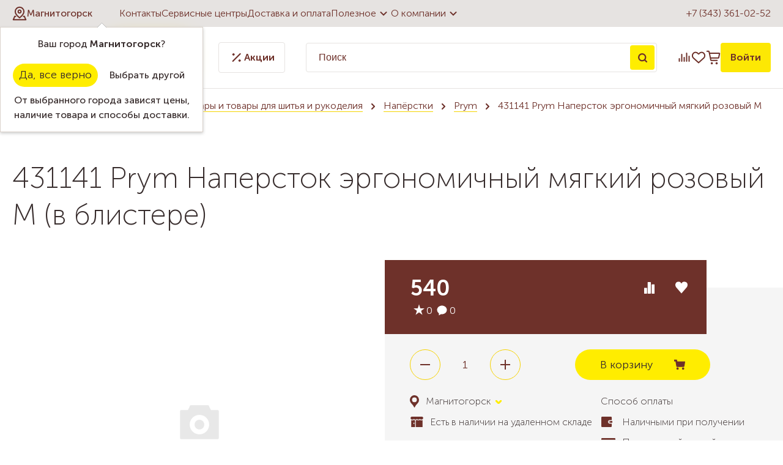

--- FILE ---
content_type: text/html; charset=UTF-8
request_url: https://mag.nadel.ru/catalog/aksessuary_i_tovary_dlya_shitya_i_rukodeliya/napyerstki/prym_7/431141_prym_naperstok_ergonomichnyy_myagkiy_rozovyy_m_v_blistere/
body_size: 77501
content:
<!DOCTYPE html>
<html lang="ru">

<head>        <title>431141 Prym Наперсток эргономичный мягкий розовый М (в блистере)  в Магнитогорске</title>
    <link rel="apple-touch-icon-precomposed" sizes="57x57"
        href="/bitrix/templates/template.nadel/img/favicon/apple-touch-icon-57x57.png" />
    <link rel="apple-touch-icon-precomposed" sizes="114x114"
        href="/bitrix/templates/template.nadel/img/favicon/apple-touch-icon-114x114.png" />
    <link rel="apple-touch-icon-precomposed" sizes="72x72"
        href="/bitrix/templates/template.nadel/img/favicon/apple-touch-icon-72x72.png" />
    <link rel="apple-touch-icon-precomposed" sizes="144x144"
        href="/bitrix/templates/template.nadel/img/favicon/apple-touch-icon-144x144.png" />
    <link rel="apple-touch-icon-precomposed" sizes="60x60"
        href="/bitrix/templates/template.nadel/img/favicon/apple-touch-icon-60x60.png" />
    <link rel="apple-touch-icon-precomposed" sizes="120x120"
        href="/bitrix/templates/template.nadel/img/favicon/apple-touch-icon-120x120.png" />
    <link rel="apple-touch-icon-precomposed" sizes="76x76"
        href="/bitrix/templates/template.nadel/img/favicon/apple-touch-icon-76x76.png" />
    <link rel="apple-touch-icon-precomposed" sizes="152x152"
        href="/bitrix/templates/template.nadel/img/favicon/apple-touch-icon-152x152.png" />
    <link rel="icon" type="image/png" href="/bitrix/templates/template.nadel/img/favicon/favicon-196x196.png"
        sizes="196x196" />
    <link rel="icon" type="image/png" href="/bitrix/templates/template.nadel/img/favicon/favicon-96x96.png" sizes="96x96" />
    <link rel="icon" type="image/png" href="/bitrix/templates/template.nadel/img/favicon/favicon-32x32.png" sizes="32x32" />
    <link rel="icon" type="image/png" href="/bitrix/templates/template.nadel/img/favicon/favicon-16x16.png" sizes="16x16" />
    <link rel="icon" type="image/png" href="/bitrix/templates/template.nadel/img/favicon/favicon-128.png" sizes="128x128" />
    <meta name="application-name" content="Надэль" />
    <meta name="msapplication-TileColor" content="#6e312a" />
    <meta name="msapplication-TileImage" content="/bitrix/templates/template.nadel/img/favicon/mstile-144x144.png" />
    <meta name="msapplication-square70x70logo" content="/bitrix/templates/template.nadel/img/favicon/mstile-70x70.png" />
    <meta name="msapplication-square150x150logo" content="/bitrix/templates/template.nadel/img/favicon/mstile-150x150.png" />
    <meta name="msapplication-wide310x150logo" content="/bitrix/templates/template.nadel/img/favicon/mstile-310x150.png" />
    <meta name="msapplication-square310x310logo" content="/bitrix/templates/template.nadel/img/favicon/mstile-310x310.png" />
    <meta http-equiv="X-UA-Compatible" content="IE=edge">
    <meta name="cmsmagazine" content="e6fd439a227530d5512cab76bd319bb3">
    <meta content="True" name="HandheldFriendly">
    <meta name="viewport" content="width=device-width, initial-scale=1">
        <meta http-equiv="Content-Type" content="text/html; charset=UTF-8" />
<meta name="keywords" content="431141 Prym Наперсток эргономичный мягкий розовый М (в блистере)  в Магнитогорске, Prym" />
<meta name="description" content="431141 Prym Наперсток эргономичный мягкий розовый М (в блистере) в Магнитогорске, " />
<script type="text/javascript" data-skip-moving="true">(function(w, d, n) {var cl = "bx-core";var ht = d.documentElement;var htc = ht ? ht.className : undefined;if (htc === undefined || htc.indexOf(cl) !== -1){return;}var ua = n.userAgent;if (/(iPad;)|(iPhone;)/i.test(ua)){cl += " bx-ios";}else if (/Windows/i.test(ua)){cl += ' bx-win';}else if (/Macintosh/i.test(ua)){cl += " bx-mac";}else if (/Linux/i.test(ua) && !/Android/i.test(ua)){cl += " bx-linux";}else if (/Android/i.test(ua)){cl += " bx-android";}cl += (/(ipad|iphone|android|mobile|touch)/i.test(ua) ? " bx-touch" : " bx-no-touch");cl += w.devicePixelRatio && w.devicePixelRatio >= 2? " bx-retina": " bx-no-retina";var ieVersion = -1;if (/AppleWebKit/.test(ua)){cl += " bx-chrome";}else if (/Opera/.test(ua)){cl += " bx-opera";}else if (/Firefox/.test(ua)){cl += " bx-firefox";}ht.className = htc ? htc + " " + cl : cl;})(window, document, navigator);</script>


<link href="/bitrix/cache/css/s2/template.nadel/kernel_main/kernel_main_v1.css?175793380823659" type="text/css"  rel="stylesheet" />
<link href="/bitrix/js/ui/design-tokens/dist/ui.design-tokens.min.css?167507554422029" type="text/css"  rel="stylesheet" />
<link href="/bitrix/js/ui/fonts/opensans/ui.font.opensans.min.css?16645176642320" type="text/css"  rel="stylesheet" />
<link href="/bitrix/js/main/popup/dist/main.popup.bundle.min.css?167507553025089" type="text/css"  rel="stylesheet" />
<link href="/bitrix/cache/css/s2/template.nadel/page_b56209b084f5a80366c6015890f2cb7f/page_b56209b084f5a80366c6015890f2cb7f_v1.css?175793296987990" type="text/css"  rel="stylesheet" />
<link href="/bitrix/cache/css/s2/template.nadel/default_851ca443ead47c92b862356e442ea545/default_851ca443ead47c92b862356e442ea545_v1.css?17579329694026" type="text/css"  rel="stylesheet" />
<link href="/bitrix/cache/css/s2/template.nadel/template_4706d9665ca90f31cd5fd8fa12218bf6/template_4706d9665ca90f31cd5fd8fa12218bf6_v1.css?1757932969134424" type="text/css"  data-template-style="true" rel="stylesheet" />







            <meta name="google-site-verification" content="ftjXPeBtvehJHUay2jZwrkw04NLaWWRQiOAXSXLdgxQ" />
</head>

<body>

            

    <a class="b-up_button" href="#top" title="Наверх" ><span style=""></span></a>

             
    


            

<!-- Yandex.Metrika counter -->
<noscript><div><img src="https://mc.yandex.ru/watch/193120" style="position:absolute; left:-9999px;" alt="" /></div></noscript>
<!-- /Yandex.Metrika counter -->
                    <div class="l-page l-page--catalog">
                <div class="l-page-holder">
            <div class="header__holder">

                <header class="header">
                    <div class="header-top__holder">
                        <div class="l-wrapper">
                            <div class="header-top">
                                <div class="header-top__location">
                                    <!--'start_frame_cache_sG9cpy'--><div class="location-current">
	<div role="button" class="g-ajax-data location-current__cityname-holder" data-href="/bitrix/components/ma/regions.location/get-cities-list-nadel.php">
		<div class="location-current__ico">
			<svg width="24" height="24" viewBox="0 0 24 24" fill="none" xmlns="http://www.w3.org/2000/svg">
				<g clip-path="url(#clip0_642_2475)">
					<path d="M19.0716 8.85707C19.0716 13.5714 12.0001 19.0714 12.0001 19.0714C12.0001 19.0714 4.92871 13.5714 4.92871 8.85707C4.92871 5.0055 8.14857 1.78564 12.0001 1.78564C15.8517 1.78564 19.0716 5.0055 19.0716 8.85707Z" stroke="#6E312A" stroke-width="2" stroke-linecap="round" stroke-linejoin="round"/>
					<path d="M12.0007 11.2143C13.3025 11.2143 14.3578 10.159 14.3578 8.85714C14.3578 7.55532 13.3025 6.5 12.0007 6.5C10.6989 6.5 9.64355 7.55532 9.64355 8.85714C9.64355 10.159 10.6989 11.2143 12.0007 11.2143Z" stroke="#6E312A" stroke-width="2" stroke-linecap="round" stroke-linejoin="round"/>
					<path d="M18.4076 16.7144H19.8576L22.2147 22.2144H1.78613L4.14328 16.7144H5.59323" stroke="#6E312A" stroke-width="2" stroke-linecap="round" stroke-linejoin="round"/>
				</g>
				<defs>
					<clipPath id="clip0_642_2475">
						<rect width="24" height="24" fill="white"/>
					</clipPath>
				</defs>
			</svg>
		</div>
		<span class="location-current__cityname">Магнитогорск</span>
	</div>
			<div class="location-confirm__holder" id="location-confirm">
			<div class="location-confirm">
				<div class="location-confirm__detected-city">
					Ваш город <span class="location-confirm__city">Магнитогорск</span>?
				</div>
				<div class="location-confirm__buttons-holder">
					<span role="button" class="location-confirm__button b-yes g-button" >Да, все верно</span>
					<span role="button" class="location-confirm__button b-no g-ajax-data g-button-3" data-href="/bitrix/components/ma/regions.location/get-cities-list.php">Выбрать другой</span>
				</div>
				<div class="location-confirm__description">
					От выбранного города зависят цены, наличие товара и способы доставки.				</div>
			</div>
		</div>
				
	</div>
<!--'end_frame_cache_sG9cpy'-->                                </div>
                                <div class="header-top__menu">
                                    
<nav>
	<ul class="deep-1">

	
		
			
			
				
											<li class="deep-1 b-list-wherebuy deep-1-first">
							<a 
								href="/wherebuy/"
								class="no-border 
								deep-1								 b-list-a-wherebuy deep-1-first "
							>
															<span class="ico"></span>
								Контакты							</a>
						</li>
					
				
			
		
		

	
		
			
			
				
											<li class="deep-1 b-list-service">
							<a 
								href="/service/"
								class="no-border 
								deep-1								 b-list-a-service "
							>
															<span class="ico"></span>
								Сервисные центры							</a>
						</li>
					
				
			
		
		

	
		
			
			
				
											<li class="deep-1 b-list-delivery-and-payment">
							<a 
								href="/delivery-and-payment/"
								class="no-border 
								deep-1								 b-list-a-delivery-and-payment "
							>
															<span class="ico"></span>
								Доставка и оплата							</a>
						</li>
					
				
			
		
		

	
		
			
			
									<li class="deep-1 b-list-useful">
						<a href="/useful/"class="no-border submenuLink deep-1 b-list-a-useful ">
							Полезное							<svg width="24" height="24" viewBox="0 0 24 24" fill="none" xmlns="http://www.w3.org/2000/svg">
								<g clip-path="url(#clip0_642_2492)">
									<path d="M6.70538 9.29462C7.09466 8.90534 7.72569 8.905 8.11538 9.29385L12 13.17L15.8846 9.29385C16.2743 8.905 16.9053 8.90534 17.2946 9.29462C17.6842 9.68419 17.6842 10.3158 17.2946 10.7054L12 16L6.70538 10.7054C6.31581 10.3158 6.31581 9.68419 6.70538 9.29462Z" fill="#6E312A"/>
								</g>
								<defs>
									<clipPath id="clip0_642_2492">
										<rect width="24" height="24" fill="white" transform="matrix(0 -1 -1 0 24 24)"/>
									</clipPath>
								</defs>
							</svg>
						</a>
              <ul class="deep-2">
				
			
		
		

	
		
			
			
				
											<li class="deep-2 b-list-useful-stati deep-2-first">
							<a href="/useful/stati/"class="no-border deep-2 b-list-a-useful-stati deep-2-first"><span class="ico"></span>Статьи</a>
						</li>
					
				
			
		
		

	
		
			
			
				
											<li class="deep-2 b-list-useful-howbuy">
							<a href="/useful/howbuy/"class="no-border deep-2 b-list-a-useful-howbuy"><span class="ico"></span>Как купить выгодно</a>
						</li>
					
				
			
		
		

	
		
			
			
				
											<li class="deep-2 b-list-bonus-program">
							<a href="/bonus-program/"class="no-border deep-2 b-list-a-bonus-program"><span class="ico"></span>Бонусная система</a>
						</li>
					
				
			
		
		

	
		
			
			
				
											<li class="deep-2 b-list-useful-howselect">
							<a href="/useful/howselect/"class="no-border deep-2 b-list-a-useful-howselect"><span class="ico"></span>Как выбрать</a>
						</li>
					
				
			
		
		

	
		
			
			
				
											<li class="deep-2 b-list-useful-information-and-training">
							<a href="/useful/information-and-training/"class="no-border deep-2 b-list-a-useful-information-and-training"><span class="ico"></span>Информация и обучение</a>
						</li>
					
				
			
		
		

	
		
			
			
				
											<li class="deep-2 b-list-useful-termins deep-2-last">
							<a href="/useful/termins/"class="no-border deep-2 b-list-a-useful-termins deep-2-last"><span class="ico"></span>Словарь</a>
						</li>
					
				
			
		
		

	
		
							</ul></li>			
			
									<li class="deep-1 b-list-about deep-1-last">
						<a href="/about/"class="no-border submenuLink deep-1 b-list-a-about deep-1-last ">
							О компании							<svg width="24" height="24" viewBox="0 0 24 24" fill="none" xmlns="http://www.w3.org/2000/svg">
								<g clip-path="url(#clip0_642_2492)">
									<path d="M6.70538 9.29462C7.09466 8.90534 7.72569 8.905 8.11538 9.29385L12 13.17L15.8846 9.29385C16.2743 8.905 16.9053 8.90534 17.2946 9.29462C17.6842 9.68419 17.6842 10.3158 17.2946 10.7054L12 16L6.70538 10.7054C6.31581 10.3158 6.31581 9.68419 6.70538 9.29462Z" fill="#6E312A"/>
								</g>
								<defs>
									<clipPath id="clip0_642_2492">
										<rect width="24" height="24" fill="white" transform="matrix(0 -1 -1 0 24 24)"/>
									</clipPath>
								</defs>
							</svg>
						</a>
              <ul class="deep-2">
				
			
		
		

	
		
			
			
				
											<li class="deep-2 b-list-about-news deep-2-first">
							<a href="/about/news/"class="no-border deep-2 b-list-a-about-news deep-2-first"><span class="ico"></span>Новости</a>
						</li>
					
				
			
		
		

	
		
			
			
				
											<li class="deep-2 b-list-about-vizit-prezidenta-kompanii-janome">
							<a href="/about/vizit-prezidenta-kompanii-janome/"class="no-border deep-2 b-list-a-about-vizit-prezidenta-kompanii-janome"><span class="ico"></span>Визит президента Компании Janome</a>
						</li>
					
				
			
		
		

	
		
			
			
				
											<li class="deep-2 b-list-about-vacancy">
							<a href="/about/vacancy/"class="no-border deep-2 b-list-a-about-vacancy"><span class="ico"></span>Вакансии</a>
						</li>
					
				
			
		
		

	
		
			
			
				
											<li class="deep-2 b-list-about-personal">
							<a href="/about/personal/"class="no-border deep-2 b-list-a-about-personal"><span class="ico"></span>Сотрудники</a>
						</li>
					
				
			
		
		

	
		
			
			
				
											<li class="deep-2 b-list-about-progress">
							<a href="/about/progress/"class="no-border deep-2 b-list-a-about-progress"><span class="ico"></span>Достижения</a>
						</li>
					
				
			
		
		

	
		
			
			
				
											<li class="deep-2 b-list-about-contactsim deep-2-last">
							<a href="/about/contactsim/"class="no-border deep-2 b-list-a-about-contactsim deep-2-last"><span class="ico"></span>Контакты интернет-магазина</a>
						</li>
					
				
			
		
		

	
			</ul></li>	
	</ul>
</nav>
	
                                </div>
                                <div class="header-top__phone">
                                    <a href="tel:+73433610252">+7 (343) 361-02-52</a>
                                </div>
                            </div>
                        </div>
                    </div>
                    <div class="header-bottom__holder">
                        <div class="l-wrapper">
                            <div class="header-bottom">
                                <div class="header-bottom__catalog">
                                    <div class="catalog-top">
	<a href="/" class="catalog-top__logo">
		<svg width="147" height="40" viewBox="0 0 147 40" fill="none" xmlns="http://www.w3.org/2000/svg">
			<path d="M16.6534 0.166125C18.2962 -0.0609924 19.956 0.014998 21.609 0.00304444C22.8906 -0.000370852 24.1876 0.0482971 25.4342 0.371896C26.113 0.548638 26.6056 1.12497 26.8763 1.74741C27.1794 2.4723 27.3186 3.25953 27.3467 4.04249C27.3578 5.03378 26.8276 5.932 26.171 6.63726C24.3011 8.64033 22.4313 10.6425 20.5588 12.6431C20.488 12.7233 20.4222 12.807 20.3573 12.8907C21.6013 12.8027 22.8394 12.6405 24.08 12.5227C24.4446 12.4731 24.8177 12.4774 25.1746 12.3843C25.4948 12.1717 25.6929 11.8251 25.9567 11.551C27.3723 9.97827 28.8119 8.42602 30.2489 6.87291C31.2299 5.83381 32.2058 4.78873 33.2407 3.80342C33.537 3.5541 33.8033 3.25099 34.162 3.08962C34.5129 2.93935 34.88 3.20489 35.0243 3.51909C35.3343 4.17483 35.3599 4.99877 34.9816 5.63316C34.7784 5.98494 34.4856 6.27182 34.2234 6.5792C33.1194 7.81895 32.0761 9.11249 31.0694 10.4317C30.6135 11.0601 30.1106 11.6577 29.7298 12.3382C31.0976 12.2196 32.4731 12.2896 33.8392 12.3989C33.7726 12.585 33.6941 12.766 33.5976 12.9385C32.7856 14.4463 32.0035 15.9704 31.1898 17.4766C31.0925 17.6789 30.8406 17.5935 30.6638 17.6089C29.1662 17.5261 27.6661 17.614 26.1736 17.7387C25.3906 18.683 24.6384 19.6649 24.0629 20.7518C23.5404 21.767 23.5276 22.9777 23.8614 24.0544C22.7002 24.7093 21.4775 25.2532 20.295 25.8705C20.0969 25.9542 19.7947 26.1412 19.6264 25.9251C19.2388 25.1524 18.9793 24.2918 19.0424 23.4192C19.1816 21.7961 19.8151 20.2344 20.7783 18.9263C20.9977 18.6224 21.2521 18.344 21.4588 18.0307C20.7953 18.017 20.137 18.1238 19.4762 18.1647C18.0827 18.2979 16.6842 18.3662 15.2882 18.4602C14.9458 18.4533 14.7084 18.7206 14.4779 18.9323C14.2166 19.1868 13.9383 19.4224 13.6813 19.6803C12.5141 20.9081 11.3478 22.1401 10.2728 23.4508C9.9808 23.8717 9.58548 24.3268 9.67684 24.8784C9.74087 25.3394 10.1157 25.6579 10.359 26.0285C9.11929 26.0618 7.80952 25.7715 6.8447 24.9535C6.4528 24.6171 6.10956 24.1296 6.17872 23.5874C6.25642 22.9897 6.60648 22.474 6.94801 21.9941C7.61827 21.1087 8.3295 20.2532 9.09197 19.4455C9.29945 19.1808 9.64354 18.981 9.74002 18.654C8.81448 18.5361 7.81379 18.5011 7.02144 17.9427C6.28203 17.4134 6.09761 16.3632 6.3862 15.5384C6.77725 14.4386 7.50471 13.5046 8.22704 12.6038C8.30645 12.4911 8.42598 12.4211 8.54723 12.3604C8.65054 12.7728 8.57967 13.2792 8.88193 13.6121C9.2337 13.8393 9.68452 13.8179 10.0858 13.8862C11.5117 13.9955 12.9666 14.0391 14.372 13.7266C14.7093 13.6395 15.085 13.5797 15.3317 13.309C17.2024 11.4204 19.0569 9.51464 20.9243 7.62257C21.4408 7.08381 21.8959 6.48955 22.3715 5.91492C22.6635 5.53582 22.9538 5.1166 23.0289 4.63419C23.0844 4.2918 22.754 4.05017 22.4518 4.00321C21.6953 3.86062 20.9208 3.95796 20.1609 4.01431C16.9062 4.31486 13.6924 5.02438 10.6024 6.08569C9.89798 6.34183 9.1876 6.6236 8.58394 7.07783C8.27571 7.29897 8.56601 7.68319 8.57113 7.97862C8.63261 8.1545 8.44392 8.20573 8.32609 8.26977C6.11212 9.2474 3.89901 10.2267 1.6859 11.2052C1.55868 11.2564 1.41097 11.3248 1.28289 11.2325C0.653623 10.8253 0.0491158 10.2122 0.0124013 9.41816C-0.0704196 8.11523 0.267695 6.80375 0.844026 5.63999C1.28033 4.81264 1.88996 4.04078 2.72329 3.58825C3.59932 3.1084 4.53511 2.74553 5.49054 2.45779C9.1338 1.36148 12.8881 0.678419 16.6534 0.166125Z" fill="#6E312A"/>
			<path d="M63.7888 1.19157C65.2984 0.949935 66.8463 0.996895 68.3508 1.25219C69.8919 1.52456 71.4305 2.09491 72.5917 3.17671C73.9374 4.41048 74.6904 6.17705 74.9534 7.95983C75.2804 10.0773 74.9636 12.2272 74.518 14.3029C73.9852 16.9668 72.8786 19.5411 71.153 21.6518C70.1967 22.83 69.068 23.8751 67.7787 24.6803C66.5321 25.4479 65.0986 25.9755 63.6197 25.9755C62.1068 26.0165 60.5784 25.4487 59.471 24.4156C58.3175 23.3568 57.6703 21.8422 57.4483 20.3121C57.2903 19.2209 57.4551 18.0956 57.882 17.0812C58.5301 15.5025 59.6939 14.1919 60.9959 13.1144C63.6966 10.9346 67.234 9.64016 70.7236 10.0782C70.9012 9.06553 70.8644 7.96325 70.3487 7.0488C70.0132 6.42465 69.4181 5.96615 68.7538 5.73647C67.935 5.43251 67.0248 5.44276 66.1889 5.67073C64.6554 6.08654 63.3533 7.21103 62.6455 8.62411C62.5798 8.78036 62.4491 8.92721 62.2622 8.87769C61.0446 8.78719 59.8031 8.33807 58.9476 7.43985C58.373 6.84388 58.0298 5.9892 58.1698 5.15758C58.2757 4.43951 58.6915 3.80171 59.2191 3.31673C60.4649 2.14102 62.1127 1.46138 63.7888 1.19157ZM68.32 13.5934C66.1855 14.3268 64.3079 15.7638 63.0016 17.6004C62.4935 18.3705 62.0572 19.2388 62.0239 20.1781C61.9975 20.7689 62.2758 21.3862 62.7984 21.6876C63.0297 21.8217 63.32 21.7602 63.5412 21.6338C64.395 21.1608 65.1857 20.57 65.8764 19.8801C66.7977 18.9366 67.6336 17.9069 68.3354 16.7901C68.7512 16.1147 69.2208 15.4658 69.5188 14.7255C69.699 14.2662 69.9466 13.7914 69.8783 13.2826C69.3404 13.2672 68.8187 13.4047 68.32 13.5934Z" fill="#6E312A"/>
			<path d="M85.6894 7.93079C86.9471 7.43558 88.3217 7.17345 89.6733 7.33397C91.8745 7.62769 93.9868 8.61727 95.5929 10.1567C96.2358 10.7937 96.6021 11.6765 96.6388 12.5782C96.7037 13.6062 96.5176 14.6256 96.3758 15.64C97.0922 15.5597 97.8086 15.4385 98.4891 15.1934C98.7503 15.1046 99.0227 14.9697 99.307 15.0346C99.6016 15.0901 99.8757 15.3369 99.8799 15.6519C99.8816 15.996 99.7681 16.329 99.7723 16.6731C99.7664 17.0761 99.7365 17.5218 99.4496 17.8343C99.0176 18.3483 98.3174 18.4772 97.6907 18.5942C97.041 18.7086 96.3861 18.7778 95.732 18.8572C95.4793 18.8683 95.3991 19.1424 95.3 19.3285C94.3087 21.51 92.6711 23.4072 90.6031 24.6299C89.5 25.3326 88.2235 25.7322 86.9283 25.8782C85.3683 26.0549 83.7742 26.0677 82.2297 25.7544C81.7951 25.6459 81.2905 25.529 81.0249 25.1354C80.8021 24.6897 81.0301 24.1944 81.1103 23.7411C81.3357 22.8949 81.4493 21.9591 82.0418 21.2726C82.4218 20.8304 83.0681 20.9098 83.5787 21.0122C84.4974 21.2206 85.4751 21.2837 86.3835 20.9909C87.0068 20.7979 87.5797 20.4547 88.0656 20.0201C87.0999 20.0338 86.0241 20.2148 85.172 19.6427C84.4658 19.1902 84.2532 18.3159 84.1533 17.5372C84.138 17.1769 84.0697 16.7107 84.4018 16.4656C84.7433 16.2043 85.1856 16.3418 85.5604 16.4417C86.2008 16.621 86.8685 16.6296 87.5285 16.6518C88.5437 16.6646 89.564 16.627 90.5664 16.4571C90.7389 16.4298 90.8183 16.2581 90.896 16.1224C91.3331 15.2156 91.8881 14.3481 92.0905 13.3475C92.1827 12.8659 92.2783 12.3587 92.1588 11.8738C92.0444 11.4451 91.6328 11.148 91.1982 11.1224C90.1472 11.0251 89.1141 11.3905 88.2013 11.8823C87.2143 12.4322 86.2939 13.0922 85.3897 13.7684C84.5085 14.4736 83.583 15.1763 82.9853 16.154C82.5712 16.8396 81.8403 17.532 80.9703 17.3451C79.4377 17.0906 77.9341 16.6646 76.4911 16.0908C76.276 16.002 76.0676 15.821 76.0557 15.5734C76.0412 15.225 76.2632 14.933 76.4621 14.6692C77.3082 13.6156 78.285 12.6729 79.3122 11.7969C81.2025 10.1678 83.3456 8.80767 85.6894 7.93079Z" fill="#6E312A"/>
			<path d="M135.392 7.59013C136.039 7.10089 136.943 7.17688 137.627 7.55C138.776 8.13145 139.526 9.25509 140.009 10.4146C138.729 11.2752 137.361 12.0121 136.162 12.9872C134.912 14.0228 133.844 15.2899 133.102 16.7363C132.762 17.357 132.506 18.029 132.4 18.73C132.235 19.7042 132.403 20.7143 132.779 21.6202C132.942 21.9523 133.173 22.3118 133.549 22.4193C133.918 22.4629 134.2 22.1632 134.47 21.9574C134.627 21.8046 134.906 21.6441 134.817 21.3837C134.648 20.8534 134.462 20.3215 134.429 19.7622C134.292 18.3995 134.816 17.0351 135.676 15.9926C136.248 15.3027 137.011 14.7529 137.882 14.5146C138.495 14.3464 139.183 14.2704 139.768 14.5744C140.525 14.8869 141.103 15.5691 141.301 16.3623C141.535 17.3297 141.525 18.356 141.275 19.3183C141.15 19.8485 140.891 20.33 140.689 20.8321C141.248 20.8927 141.852 20.8466 142.317 20.4982C142.767 20.2114 142.977 19.6547 143.472 19.4267C143.801 19.2602 144.22 19.2286 144.538 19.4386C144.899 19.6623 145.025 20.12 144.996 20.523C144.936 21.3162 144.566 22.0599 144.056 22.6601C143.618 23.169 143.115 23.654 142.481 23.9016C141.789 24.191 141.023 24.1791 140.288 24.162C139.619 24.1466 138.965 23.9955 138.323 23.8196C138.194 23.7624 138.1 23.8948 138.007 23.9545C137.071 24.7793 136.021 25.5307 134.806 25.8722C133.997 26.1002 133.12 25.9269 132.4 25.517C130.548 24.4625 129.123 22.6465 128.629 20.5648C128.381 19.5334 128.206 18.4533 128.39 17.3963C128.441 17.0727 128.532 16.7568 128.588 16.434C127.542 16.6279 126.5 16.8763 125.435 16.9301C124.762 16.9873 124.283 16.3376 124.221 15.7296C124.282 15.3608 124.508 14.9808 124.872 14.8434C125.449 14.6094 126.036 14.4028 126.623 14.1962C127.927 13.7325 129.049 12.8975 130.169 12.1069C131.447 11.1788 132.639 10.1396 133.829 9.10311C134.368 8.61813 134.824 8.0418 135.392 7.59013Z" fill="#6E312A"/>
			<path d="M115.083 7.9436C115.602 7.54316 116.32 7.29299 116.956 7.56023C117.723 7.90774 118.383 8.467 118.92 9.11078C119.195 9.42157 119.376 9.84763 119.281 10.266C119.024 11.341 118.264 12.1914 117.873 13.2091C117.502 14.174 117.067 15.1277 116.918 16.1591C116.828 16.6082 116.833 17.1085 117.09 17.5039C117.283 17.7566 117.61 17.8642 117.917 17.8889C118.486 17.9205 119.055 17.7421 119.533 17.4373C120.345 16.931 120.973 16.1898 121.542 15.4325C121.902 14.9945 122.148 14.4514 122.602 14.0988C123.079 13.7266 123.835 13.8691 124.157 14.3763C124.415 14.7938 124.262 15.313 124.044 15.7125C123.322 17.0684 122.628 18.4508 121.687 19.6726C120.874 20.7236 120.06 21.7978 119.02 22.6371C118.428 23.1348 117.791 23.6241 117.025 23.8111C115.475 24.203 113.719 23.6497 112.684 22.4262C112.182 21.8302 111.763 21.1429 111.573 20.3813C111.402 19.6948 111.522 18.981 111.676 18.3039C111.889 17.3707 112.283 16.4904 112.514 15.5623C111.483 16.4682 110.646 17.573 109.859 18.6924C108.835 20.1669 107.902 21.7013 106.972 23.2347C106.526 23.9417 106.143 24.7067 105.531 25.289C105.103 25.7031 104.526 25.9832 103.922 25.9721C103.319 25.9917 102.748 25.7492 102.236 25.4538C101.454 25.0021 100.791 24.3097 100.468 23.4576C100.063 22.4142 100.058 21.2624 100.196 20.1652C100.313 19.2226 100.625 18.2954 101.173 17.5141C101.544 16.9967 102.156 16.6031 102.813 16.6629C103.088 16.6919 103.436 16.7585 103.541 17.0565C103.662 17.4595 103.566 17.8898 103.597 18.3039C103.588 18.9545 103.858 19.559 104.137 20.1319C104.342 20.558 104.59 20.9627 104.86 21.3503C105.448 20.7826 105.75 20.015 106.115 19.302C107.536 16.335 109.462 13.6267 111.659 11.1856C112.739 10.044 113.828 8.89647 115.083 7.9436Z" fill="#6E312A"/>
			<path d="M42.0223 8.91099C43.2287 8.17243 44.5837 7.53121 46.0301 7.56963C46.6525 7.585 47.2741 7.75064 47.8206 8.05034C48.1937 8.26721 48.5429 8.6224 48.5608 9.07834C48.5822 9.56843 48.227 9.94582 48.0238 10.3591C48.6471 10.7245 49.2738 11.1275 49.7092 11.7167C49.9475 12.0659 49.9423 12.5141 49.8621 12.9129C49.5914 14.2056 49.2337 15.4777 48.9451 16.7653C48.8793 17.0727 48.7794 17.3886 48.8426 17.7054C48.9254 18.1408 49.1432 18.5788 49.5299 18.8188C50.0371 19.1372 50.692 19.1799 51.2521 18.9836C51.8447 18.7914 52.3382 18.3893 52.777 17.959C53.3534 17.3971 54.0006 16.9019 54.4983 16.2633C54.6973 16.0251 54.9295 15.7732 55.2471 15.7091C55.6484 15.6477 56.1291 15.9132 56.1744 16.3435C56.2196 16.8473 55.9447 17.3049 55.7031 17.7259C55.0525 18.7778 54.4164 19.8408 53.7145 20.8594C53.0076 21.8157 52.2425 22.7686 51.2419 23.4328C50.055 24.2329 48.5062 24.4625 47.1409 24.0262C46.3563 23.7974 45.7287 23.1784 45.3701 22.4569C44.8698 21.5322 44.8074 20.4641 44.7434 19.4369C44.185 20.2677 43.6949 21.1446 43.0972 21.9506C42.1734 23.2706 41.124 24.536 39.7963 25.4683C39.179 25.9081 38.3816 26.0933 37.6404 25.9004C36.6449 25.6442 35.8167 24.9876 35.0593 24.3208C34.1218 23.4269 33.2236 22.4006 32.8479 21.1343C32.5875 20.2899 32.6635 19.3755 32.9418 18.5455C33.2714 17.5935 33.6915 16.6688 34.2473 15.827C35.1003 14.5718 36.1368 13.4499 37.2562 12.4287C38.7274 11.107 40.3232 9.92277 42.0223 8.91099ZM43.5028 13.4789C41.0532 14.2004 38.8597 15.8082 37.4765 17.9581C37.0342 18.7044 36.6594 19.5445 36.685 20.4291C36.6935 21.0353 37.0752 21.6509 37.6703 21.8328C38.0195 21.8626 38.3124 21.627 38.6001 21.4631C40.3923 20.3608 41.7687 18.7129 42.9145 16.9728C43.3995 16.2223 43.9075 15.4752 44.2405 14.641C44.3993 14.2389 44.5965 13.8273 44.5573 13.3825C44.2029 13.3594 43.8426 13.3722 43.5028 13.4789Z" fill="#6E312A"/>
			<path d="M0.609375 37.375V33.2637H4.20063V37.375H3.4125V33.9381H1.3975V37.375H0.609375ZM5.25522 39V33.2637H5.98647V33.6294C5.98647 33.8 5.9621 33.9381 5.9621 33.9381H5.97835C6.23835 33.4425 6.75835 33.1662 7.3596 33.1662C8.47272 33.1662 9.16335 34.0437 9.16335 35.3194C9.16335 36.6275 8.38335 37.4725 7.30272 37.4725C6.78272 37.4725 6.31147 37.2125 6.0271 36.7737H6.01085C6.01085 36.7737 6.04335 36.92 6.04335 37.1312V39H5.25522ZM6.01897 35.3356C6.01897 36.0669 6.42522 36.79 7.18085 36.79C7.83085 36.79 8.3671 36.2619 8.3671 35.3275C8.3671 34.4337 7.88772 33.8569 7.20522 33.8569C6.58772 33.8569 6.01897 34.2956 6.01897 35.3356ZM9.70436 35.3112C9.70436 34.0681 10.6956 33.1662 11.9144 33.1662C13.1412 33.1662 14.1325 34.0681 14.1325 35.3112C14.1325 36.5625 13.1412 37.4725 11.9225 37.4725C10.6956 37.4725 9.70436 36.5625 9.70436 35.3112ZM10.5087 35.3112C10.5087 36.1725 11.1425 36.79 11.9225 36.79C12.6944 36.79 13.3362 36.1725 13.3362 35.3112C13.3362 34.4581 12.6944 33.8487 11.9225 33.8487C11.1425 33.8487 10.5087 34.4581 10.5087 35.3112ZM15.6211 36.725H17.4411V33.9056H16.2061V34.125C16.2061 34.7425 16.1411 35.9125 15.6211 36.725ZM14.3048 36.725H14.8086C15.3854 35.9369 15.4504 34.6531 15.4504 34.0194V33.2637H18.2292V36.725H18.8142V38.35H18.0911V37.375H15.0442V38.35H14.3048V36.725ZM19.1372 36.2537C19.1372 34.9619 20.7378 34.8156 21.5909 34.8156H21.8022V34.7344C21.8022 34.06 21.4122 33.8325 20.9003 33.8325C20.494 33.8325 20.0797 33.995 19.7465 34.2306L19.4297 33.6537C19.7628 33.3775 20.3884 33.1662 20.9653 33.1662C21.9972 33.1662 22.5903 33.735 22.5903 34.775V37.375H21.8509V36.9606C21.8509 36.7737 21.8753 36.6356 21.8753 36.6356H21.859C21.6234 37.1069 21.1197 37.4725 20.5103 37.4725C19.7953 37.4725 19.1372 37.0256 19.1372 36.2537ZM19.9253 36.1887C19.9253 36.5137 20.1853 36.8469 20.6972 36.8469C21.3878 36.8469 21.8022 36.1481 21.8022 35.5387V35.3844H21.599C21.014 35.3844 19.9253 35.4331 19.9253 36.1887ZM25.7052 32.4512V31.6306H26.347V32.4512H25.7052ZM24.3402 32.4512V31.6306H24.9902V32.4512H24.3402ZM23.3245 35.3194C23.3245 34.0112 24.2183 33.1662 25.3883 33.1662C26.5502 33.1662 27.1677 34.0356 27.1677 35.0919C27.1677 35.1975 27.1514 35.3112 27.1352 35.425H24.1452C24.1858 36.3106 24.8195 36.79 25.5589 36.79C25.9977 36.79 26.4445 36.6031 26.7695 36.3106L27.1027 36.8875C26.7045 37.2531 26.0789 37.4725 25.5102 37.4725C24.2183 37.4725 23.3245 36.5381 23.3245 35.3194ZM24.1695 34.8562H26.3714C26.347 34.1494 25.9083 33.7756 25.372 33.7756C24.7627 33.7756 24.2833 34.1737 24.1695 34.8562ZM27.7822 37.375L28.1397 33.2637H29.0172L30.0654 35.5875C30.1791 35.8312 30.2929 36.14 30.2929 36.14H30.3091C30.3091 36.14 30.431 35.8394 30.5366 35.5875L31.6091 33.2637H32.4704L32.8279 37.375H32.0641L31.8854 34.9294C31.8772 34.6856 31.8935 34.2225 31.8935 34.2225H31.8772C31.8772 34.2225 31.7716 34.5069 31.6172 34.8237L30.6422 36.8794H29.9679L28.9929 34.8319C28.8629 34.5312 28.7329 34.2225 28.7329 34.2225H28.7166C28.7166 34.2225 28.741 34.6856 28.7247 34.9294L28.546 37.375H27.7822ZM35.5942 37.375V33.2637H36.3498V36.6925H37.8692V33.2637H38.6329V36.6925H40.1523V33.2637H40.9079V37.375H35.5942ZM41.9618 37.375V33.2637H43.6599C44.4887 33.2637 45.0331 33.6294 45.0331 34.32C45.0331 34.7181 44.8218 35.0594 44.4481 35.2219V35.23C44.9599 35.3519 45.2281 35.75 45.2281 36.205C45.2281 36.9687 44.6106 37.375 43.7168 37.375H41.9618ZM42.7499 35.0025H43.5218C43.9931 35.0025 44.2287 34.7587 44.2287 34.3769C44.2287 34.0031 43.9931 33.8081 43.4974 33.8081H42.7499V35.0025ZM42.7499 36.8225H43.5949C44.1637 36.8225 44.4318 36.5625 44.4318 36.1806C44.4318 35.7744 44.1312 35.5306 43.5868 35.5306H42.7499V36.8225ZM45.7524 35.3194C45.7524 34.0112 46.6461 33.1662 47.8161 33.1662C48.978 33.1662 49.5955 34.0356 49.5955 35.0919C49.5955 35.1975 49.5793 35.3112 49.563 35.425H46.573C46.6136 36.3106 47.2474 36.79 47.9868 36.79C48.4255 36.79 48.8724 36.6031 49.1974 36.3106L49.5305 36.8875C49.1324 37.2531 48.5068 37.4725 47.938 37.4725C46.6461 37.4725 45.7524 36.5381 45.7524 35.3194ZM46.5974 34.8562H48.7993C48.7749 34.1494 48.3361 33.7756 47.7999 33.7756C47.1905 33.7756 46.7111 34.1737 46.5974 34.8562ZM52.1926 32.7925C51.567 32.7925 50.9901 32.4187 50.9901 31.7525V31.6306H51.6238V31.7444C51.6238 32.1019 51.9082 32.2806 52.1926 32.2806C52.477 32.2806 52.7695 32.1019 52.7695 31.7362V31.6306H53.3951V31.7525C53.3951 32.4187 52.8263 32.7925 52.1926 32.7925ZM50.3807 37.375V33.2637H51.1363V35.7175C51.1363 35.9369 51.1201 36.2294 51.112 36.27H51.1282C51.1607 36.1969 51.3557 35.9125 51.4938 35.7175L53.2651 33.2637H54.0288V37.375H53.2651V34.9212C53.2651 34.7262 53.2895 34.4419 53.2895 34.3769H53.2732C53.2488 34.45 53.0457 34.7262 52.9157 34.9212L51.1363 37.375H50.3807ZM55.0742 37.375V33.2637H55.8623V34.9375H57.9423V33.2637H58.7304V37.375H57.9423V35.6119H55.8623V37.375H55.0742ZM59.5804 38.2281C59.5804 38.2281 59.8079 38.4069 60.0516 38.4069C60.3766 38.4069 60.6447 38.1713 60.7991 37.7975L61.0022 37.3262L59.2797 33.2637H60.1654L61.1972 35.9531C61.2785 36.1562 61.3516 36.4487 61.3516 36.4487H61.3679C61.3679 36.4487 61.4329 36.1725 61.506 35.9612L62.5054 33.2637H63.3585L61.4247 38.1144C61.181 38.7563 60.6691 39.0813 60.0922 39.0813C59.6372 39.0813 59.3041 38.8294 59.3041 38.8294L59.5804 38.2281ZM63.9691 37.375V33.2637H64.7573V34.9863H65.5048C65.651 33.9219 66.5204 33.1662 67.601 33.1662C68.7954 33.1662 69.746 34.0681 69.746 35.3112C69.746 36.5625 68.7954 37.4725 67.6091 37.4725C66.5204 37.4725 65.651 36.7087 65.5048 35.6362H64.7573V37.375H63.9691ZM66.2685 35.3112C66.2685 36.1725 66.8616 36.79 67.6091 36.79C68.3485 36.79 68.9416 36.1725 68.9416 35.3112C68.9416 34.4581 68.3485 33.8487 67.6091 33.8487C66.8616 33.8487 66.2685 34.4581 66.2685 35.3112ZM73.3952 37.375V33.9381H71.9652V33.2637H75.6133V33.9381H74.1752V37.375H73.3952ZM75.8216 35.3194C75.8216 34.0112 76.7153 33.1662 77.8853 33.1662C79.0472 33.1662 79.6647 34.0356 79.6647 35.0919C79.6647 35.1975 79.6484 35.3112 79.6322 35.425H76.6422C76.6828 36.3106 77.3166 36.79 78.0559 36.79C78.4947 36.79 78.9416 36.6031 79.2666 36.3106L79.5997 36.8875C79.2016 37.2531 78.5759 37.4725 78.0072 37.4725C76.7153 37.4725 75.8216 36.5381 75.8216 35.3194ZM76.6666 34.8562H78.8684C78.8441 34.1494 78.4053 33.7756 77.8691 33.7756C77.2597 33.7756 76.7803 34.1737 76.6666 34.8562ZM79.9469 37.375L81.3525 35.2625L80.0281 33.2637H80.93L81.6938 34.515C81.7506 34.6206 81.8238 34.7587 81.8238 34.7587H81.84C81.84 34.7587 81.9213 34.6206 81.9781 34.515L82.7419 33.2637H83.6438L82.3194 35.2625L83.725 37.375H82.8313L81.97 36.0019C81.905 35.9044 81.84 35.7825 81.84 35.7825H81.8238C81.8238 35.7825 81.7669 35.9044 81.7019 36.0019L80.8406 37.375H79.9469ZM84.3102 37.375V33.2637H85.0983V34.9375H87.1783V33.2637H87.9665V37.375H87.1783V35.6119H85.0983V37.375H84.3102ZM89.0195 37.375V33.2637H89.7752V35.7175C89.7752 35.9369 89.7589 36.2294 89.7508 36.27H89.767C89.7995 36.1969 89.9945 35.9125 90.1327 35.7175L91.9039 33.2637H92.6677V37.375H91.9039V34.9212C91.9039 34.7262 91.9283 34.4419 91.9283 34.3769H91.912C91.8877 34.45 91.6845 34.7262 91.5545 34.9212L89.7752 37.375H89.0195ZM93.713 37.375V33.2637H94.5011V34.9212H95.078L96.1992 33.2637H97.093L95.7199 35.2219V35.2381L97.2555 37.375H96.3211L95.0942 35.5956H94.5011V37.375H93.713ZM97.5924 38.2281C97.5924 38.2281 97.8199 38.4069 98.0636 38.4069C98.3886 38.4069 98.6567 38.1713 98.8111 37.7975L99.0142 37.3262L97.2917 33.2637H98.1774L99.2092 35.9531C99.2905 36.1562 99.3636 36.4487 99.3636 36.4487H99.3799C99.3799 36.4487 99.4449 36.1725 99.518 35.9612L100.517 33.2637H101.37L99.4367 38.1144C99.193 38.7563 98.6811 39.0813 98.1042 39.0813C97.6492 39.0813 97.3161 38.8294 97.3161 38.8294L97.5924 38.2281ZM103.582 35.3194C103.582 34.1006 104.492 33.1662 105.784 33.1662C106.328 33.1662 106.937 33.3531 107.327 33.7675L106.954 34.32C106.677 34.0437 106.247 33.8487 105.816 33.8487C104.987 33.8487 104.386 34.4744 104.386 35.3112C104.386 36.1481 104.987 36.79 105.841 36.79C106.296 36.79 106.791 36.5706 107.108 36.2375L107.425 36.8144C107.051 37.2125 106.426 37.4725 105.784 37.4725C104.484 37.4725 103.582 36.5544 103.582 35.3194ZM109.837 37.375V36.6762H111.105V32.9712C111.105 32.7925 111.113 32.6219 111.113 32.6219H111.097C111.097 32.6219 111.032 32.7437 110.82 32.955L110.284 33.475L109.797 32.9712L111.17 31.6387H111.885V36.6762H113.144V37.375H109.837ZM113.909 37.2369L114.169 36.5381C114.364 36.6356 114.681 36.7331 114.99 36.7331C116.046 36.7331 116.59 35.7581 116.712 34.8075H116.696C116.46 35.1325 115.932 35.3438 115.429 35.3438C114.34 35.3438 113.617 34.5231 113.617 33.4587C113.617 32.3294 114.389 31.5412 115.461 31.5412C116.688 31.5412 117.606 32.6056 117.606 34.2469C117.606 35.7175 116.802 37.4725 115.022 37.4725C114.657 37.4725 114.259 37.4075 113.909 37.2369ZM115.591 34.6694C116.241 34.6694 116.769 34.2712 116.769 33.865C116.769 33.1175 116.2 32.2806 115.469 32.2806C114.811 32.2806 114.421 32.7844 114.421 33.4587C114.421 34.1575 114.86 34.6694 115.591 34.6694ZM118.595 37.2369L118.855 36.5381C119.05 36.6356 119.367 36.7331 119.675 36.7331C120.732 36.7331 121.276 35.7581 121.398 34.8075H121.382C121.146 35.1325 120.618 35.3438 120.114 35.3438C119.025 35.3438 118.302 34.5231 118.302 33.4587C118.302 32.3294 119.074 31.5412 120.147 31.5412C121.373 31.5412 122.292 32.6056 122.292 34.2469C122.292 35.7175 121.487 37.4725 119.708 37.4725C119.342 37.4725 118.944 37.4075 118.595 37.2369ZM120.277 34.6694C120.927 34.6694 121.455 34.2712 121.455 33.865C121.455 33.1175 120.886 32.2806 120.155 32.2806C119.497 32.2806 119.107 32.7844 119.107 33.4587C119.107 34.1575 119.545 34.6694 120.277 34.6694ZM122.996 36.6762L123.451 36.0912C123.695 36.3919 124.117 36.7087 124.71 36.7087C125.385 36.7087 125.961 36.2456 125.961 35.5469C125.961 34.8562 125.401 34.3687 124.661 34.3687C124.328 34.3687 123.963 34.4744 123.695 34.6531L123.223 34.4825L123.508 31.6387H126.408V32.3375H124.206L124.076 33.5481C124.06 33.7269 124.028 33.8406 124.028 33.8406H124.044C124.182 33.7675 124.515 33.67 124.791 33.67C126.002 33.67 126.79 34.5069 126.79 35.5469C126.79 36.6437 125.913 37.4725 124.759 37.4725C124.085 37.4725 123.426 37.1962 122.996 36.6762ZM129.492 37.375V33.2637H132.067V33.9381H130.28V37.375H129.492ZM132.266 35.3112C132.266 34.0681 133.258 33.1662 134.476 33.1662C135.703 33.1662 136.695 34.0681 136.695 35.3112C136.695 36.5625 135.703 37.4725 134.485 37.4725C133.258 37.4725 132.266 36.5625 132.266 35.3112ZM133.071 35.3112C133.071 36.1725 133.705 36.79 134.485 36.79C135.256 36.79 135.898 36.1725 135.898 35.3112C135.898 34.4581 135.256 33.8487 134.485 33.8487C133.705 33.8487 133.071 34.4581 133.071 35.3112ZM138.183 36.725H140.003V33.9056H138.768V34.125C138.768 34.7425 138.703 35.9125 138.183 36.725ZM136.867 36.725H137.371C137.948 35.9369 138.013 34.6531 138.013 34.0194V33.2637H140.791V36.725H141.376V38.35H140.653V37.375H137.606V38.35H136.867V36.725ZM141.699 36.2537C141.699 34.9619 143.3 34.8156 144.153 34.8156H144.364V34.7344C144.364 34.06 143.974 33.8325 143.462 33.8325C143.056 33.8325 142.642 33.995 142.309 34.2306L141.992 33.6537C142.325 33.3775 142.951 33.1662 143.527 33.1662C144.559 33.1662 145.152 33.735 145.152 34.775V37.375H144.413V36.9606C144.413 36.7737 144.437 36.6356 144.437 36.6356H144.421C144.186 37.1069 143.682 37.4725 143.072 37.4725C142.357 37.4725 141.699 37.0256 141.699 36.2537ZM142.487 36.1887C142.487 36.5137 142.747 36.8469 143.259 36.8469C143.95 36.8469 144.364 36.1481 144.364 35.5387V35.3844H144.161C143.576 35.3844 142.487 35.4331 142.487 36.1887Z" fill="#6E312A"/>
		</svg>
	</a>
<!--	<div class="catalog-top__btn">-->
<!--		<svg width="25" height="24" viewBox="0 0 25 24" fill="none" xmlns="http://www.w3.org/2000/svg">-->
<!--			<path d="M3.6665 14.5C3.6665 14.7761 3.89036 15 4.1665 15H21.1665C21.4426 15 21.6665 14.7761 21.6665 14.5V13.5C21.6665 13.2239 21.4426 13 21.1665 13H4.1665C3.89036 13 3.6665 13.2239 3.6665 13.5V14.5ZM3.6665 18.5C3.6665 18.7761 3.89036 19 4.1665 19H21.1665C21.4426 19 21.6665 18.7761 21.6665 18.5V17.5C21.6665 17.2239 21.4426 17 21.1665 17H4.1665C3.89036 17 3.6665 17.2239 3.6665 17.5V18.5ZM3.6665 10.5C3.6665 10.7761 3.89036 11 4.1665 11H21.1665C21.4426 11 21.6665 10.7761 21.6665 10.5V9.5C21.6665 9.22386 21.4426 9 21.1665 9H4.1665C3.89036 9 3.6665 9.22386 3.6665 9.5V10.5ZM4.1665 5C3.89036 5 3.6665 5.22386 3.6665 5.5V6.5C3.6665 6.77614 3.89036 7 4.1665 7H21.1665C21.4426 7 21.6665 6.77614 21.6665 6.5V5.5C21.6665 5.22386 21.4426 5 21.1665 5H4.1665Z" fill="#6E312A"/>-->
<!--		</svg>-->
<!--		<span>Каталог</span>-->
<!--	</div>-->
	<div class="b-header-menu">
		

<nav>
	<ul class="deep-1">

	
		
			
			
									<li class="deep-1 b-list-catalog deep-1-first">
						<a href="/catalog/"class="no-border submenuLink deep-1 root-selected b-list-a-catalog deep-1-first "><span class="ico">
								<svg width="25" height="24" viewBox="0 0 25 24" fill="none" xmlns="http://www.w3.org/2000/svg">
			<path d="M3.6665 14.5C3.6665 14.7761 3.89036 15 4.1665 15H21.1665C21.4426 15 21.6665 14.7761 21.6665 14.5V13.5C21.6665 13.2239 21.4426 13 21.1665 13H4.1665C3.89036 13 3.6665 13.2239 3.6665 13.5V14.5ZM3.6665 18.5C3.6665 18.7761 3.89036 19 4.1665 19H21.1665C21.4426 19 21.6665 18.7761 21.6665 18.5V17.5C21.6665 17.2239 21.4426 17 21.1665 17H4.1665C3.89036 17 3.6665 17.2239 3.6665 17.5V18.5ZM3.6665 10.5C3.6665 10.7761 3.89036 11 4.1665 11H21.1665C21.4426 11 21.6665 10.7761 21.6665 10.5V9.5C21.6665 9.22386 21.4426 9 21.1665 9H4.1665C3.89036 9 3.6665 9.22386 3.6665 9.5V10.5ZM4.1665 5C3.89036 5 3.6665 5.22386 3.6665 5.5V6.5C3.6665 6.77614 3.89036 7 4.1665 7H21.1665C21.4426 7 21.6665 6.77614 21.6665 6.5V5.5C21.6665 5.22386 21.4426 5 21.1665 5H4.1665Z" fill="#6E312A"/>
		</svg>
							</span>Каталог<svg xmlns="http://www.w3.org/2000/svg" viewBox="0 0 10 6"><polyline class="b-menu-polyline" points="1 1 5 5 9 1"/></svg></a>
              <ul class="deep-2">
				
			
		
		

	
		
			
			
									<li class="deep-2 b-list-catalog-promyshlennoe_oborudovanie deep-2-last">
						<a href="/catalog/promyshlennoe_oborudovanie/"class="no-border submenuLink deep-2 b-list-a-catalog-promyshlennoe_oborudovanie deep-2-last"><span class="ico"><img src="/upload/uf/e74/svg_8.svg" class="menu-pic" alt="Промышленное оборудование"><img src="/upload/uf/3b2/svg_8_a.svg" class="menu-pic-active" alt="Промышленное оборудование"></span>Промышленное оборудование</a>
                        <ul class="deep-3 sticky"> 				
			
		
		

	
		
			
			
									<li class="deep-3 b-list-catalog-promyshlennoe_oborudovanie-promyshlennoe_shveynoe_oborudovanie deep-3-last">
						<a href="/catalog/promyshlennoe_oborudovanie/promyshlennoe_shveynoe_oborudovanie/"class="no-border submenuLink deep-3 b-list-a-catalog-promyshlennoe_oborudovanie-promyshlennoe_shveynoe_oborudovanie deep-3-last"><span class="ico"></span>Промышленное швейное оборудование</a>
                        <ul class="deep-4"> 				
			
		
		

	
		
			
			
				
											<li class="deep-4 b-list-catalog-promyshlennoe_oborudovanie-promyshlennoe_shveynoe_oborudovanie-vyshivalnye">
							<a href="/catalog/promyshlennoe_oborudovanie/promyshlennoe_shveynoe_oborudovanie/vyshivalnye/"class="no-border deep-4 b-list-a-catalog-promyshlennoe_oborudovanie-promyshlennoe_shveynoe_oborudovanie-vyshivalnye"><span class="ico"></span>Вышивальные</a>
						</li>
					
				
			
		
		

	
		
			
			
				
											<li class="deep-4 b-list-catalog-promyshlennoe_oborudovanie-promyshlennoe_shveynoe_oborudovanie-pryamostrochnye_shveynye_mashiny_chelnochnogo_stezhka">
							<a href="/catalog/promyshlennoe_oborudovanie/promyshlennoe_shveynoe_oborudovanie/pryamostrochnye_shveynye_mashiny_chelnochnogo_stezhka/"class="no-border deep-4 b-list-a-catalog-promyshlennoe_oborudovanie-promyshlennoe_shveynoe_oborudovanie-pryamostrochnye_shveynye_mashiny_chelnochnogo_stezhka"><span class="ico"></span>Прямострочные швейные машины челночного стежка</a>
						</li>
					
				
			
		
		

	
		
			
			
				
											<li class="deep-4 b-list-catalog-promyshlennoe_oborudovanie-promyshlennoe_shveynoe_oborudovanie-overloki_stachivayushche_obmyetochnye_mashiny">
							<a href="/catalog/promyshlennoe_oborudovanie/promyshlennoe_shveynoe_oborudovanie/overloki_stachivayushche_obmyetochnye_mashiny/"class="no-border deep-4 b-list-a-catalog-promyshlennoe_oborudovanie-promyshlennoe_shveynoe_oborudovanie-overloki_stachivayushche_obmyetochnye_mashiny"><span class="ico"></span>Оверлоки (Стачивающе-обмёточные машины)</a>
						</li>
					
				
			
		
		

	
		
			
			
				
											<li class="deep-4 b-list-catalog-promyshlennoe_oborudovanie-promyshlennoe_shveynoe_oborudovanie-pryamostrochnye_shveynye_mashiny_tsepnogo_stezhka">
							<a href="/catalog/promyshlennoe_oborudovanie/promyshlennoe_shveynoe_oborudovanie/pryamostrochnye_shveynye_mashiny_tsepnogo_stezhka/"class="no-border deep-4 b-list-a-catalog-promyshlennoe_oborudovanie-promyshlennoe_shveynoe_oborudovanie-pryamostrochnye_shveynye_mashiny_tsepnogo_stezhka"><span class="ico"></span>Прямострочные швейные машины цепного стежка</a>
						</li>
					
				
			
		
		

	
		
			
			
				
											<li class="deep-4 b-list-catalog-promyshlennoe_oborudovanie-promyshlennoe_shveynoe_oborudovanie-ploskoshovnye">
							<a href="/catalog/promyshlennoe_oborudovanie/promyshlennoe_shveynoe_oborudovanie/ploskoshovnye/"class="no-border deep-4 b-list-a-catalog-promyshlennoe_oborudovanie-promyshlennoe_shveynoe_oborudovanie-ploskoshovnye"><span class="ico"></span>Плоскошовные</a>
						</li>
					
				
			
		
		

	
		
			
			
				
											<li class="deep-4 b-list-catalog-promyshlennoe_oborudovanie-promyshlennoe_shveynoe_oborudovanie-kolonkovye">
							<a href="/catalog/promyshlennoe_oborudovanie/promyshlennoe_shveynoe_oborudovanie/kolonkovye/"class="no-border deep-4 b-list-a-catalog-promyshlennoe_oborudovanie-promyshlennoe_shveynoe_oborudovanie-kolonkovye"><span class="ico"></span>Колонковые</a>
						</li>
					
				
			
		
		

	
		
			
			
				
											<li class="deep-4 b-list-catalog-promyshlennoe_oborudovanie-promyshlennoe_shveynoe_oborudovanie-rukavnye">
							<a href="/catalog/promyshlennoe_oborudovanie/promyshlennoe_shveynoe_oborudovanie/rukavnye/"class="no-border deep-4 b-list-a-catalog-promyshlennoe_oborudovanie-promyshlennoe_shveynoe_oborudovanie-rukavnye"><span class="ico"></span>Рукавные</a>
						</li>
					
				
			
		
		

	
		
			
			
				
											<li class="deep-4 b-list-catalog-promyshlennoe_oborudovanie-promyshlennoe_shveynoe_oborudovanie-zig_zag">
							<a href="/catalog/promyshlennoe_oborudovanie/promyshlennoe_shveynoe_oborudovanie/zig_zag/"class="no-border deep-4 b-list-a-catalog-promyshlennoe_oborudovanie-promyshlennoe_shveynoe_oborudovanie-zig_zag"><span class="ico"></span>Зиг-заг</a>
						</li>
					
				
			
		
		

	
		
			
			
				
											<li class="deep-4 b-list-catalog-promyshlennoe_oborudovanie-promyshlennoe_shveynoe_oborudovanie-pugovichnye_i_petelnye">
							<a href="/catalog/promyshlennoe_oborudovanie/promyshlennoe_shveynoe_oborudovanie/pugovichnye_i_petelnye/"class="no-border deep-4 b-list-a-catalog-promyshlennoe_oborudovanie-promyshlennoe_shveynoe_oborudovanie-pugovichnye_i_petelnye"><span class="ico"></span>Пуговичные и петельные</a>
						</li>
					
				
			
		
		

	
		
			
			
				
											<li class="deep-4 b-list-catalog-promyshlennoe_oborudovanie-promyshlennoe_shveynoe_oborudovanie-zakrepochnye_1">
							<a href="/catalog/promyshlennoe_oborudovanie/promyshlennoe_shveynoe_oborudovanie/zakrepochnye_1/"class="no-border deep-4 b-list-a-catalog-promyshlennoe_oborudovanie-promyshlennoe_shveynoe_oborudovanie-zakrepochnye_1"><span class="ico"></span>Закрепочные</a>
						</li>
					
				
			
		
		

	
		
			
			
				
											<li class="deep-4 b-list-catalog-promyshlennoe_oborudovanie-promyshlennoe_shveynoe_oborudovanie-skornyazhnye">
							<a href="/catalog/promyshlennoe_oborudovanie/promyshlennoe_shveynoe_oborudovanie/skornyazhnye/"class="no-border deep-4 b-list-a-catalog-promyshlennoe_oborudovanie-promyshlennoe_shveynoe_oborudovanie-skornyazhnye"><span class="ico"></span>Скорняжные</a>
						</li>
					
				
			
		
		

	
		
			
			
				
											<li class="deep-4 b-list-catalog-promyshlennoe_oborudovanie-promyshlennoe_shveynoe_oborudovanie-meshkozashivochnye">
							<a href="/catalog/promyshlennoe_oborudovanie/promyshlennoe_shveynoe_oborudovanie/meshkozashivochnye/"class="no-border deep-4 b-list-a-catalog-promyshlennoe_oborudovanie-promyshlennoe_shveynoe_oborudovanie-meshkozashivochnye"><span class="ico"></span>Мешкозашивочные</a>
						</li>
					
				
			
		
		

	
		
			
			
				
											<li class="deep-4 b-list-catalog-promyshlennoe_oborudovanie-promyshlennoe_shveynoe_oborudovanie-avtomaty_konturnogo_shitya">
							<a href="/catalog/promyshlennoe_oborudovanie/promyshlennoe_shveynoe_oborudovanie/avtomaty_konturnogo_shitya/"class="no-border deep-4 b-list-a-catalog-promyshlennoe_oborudovanie-promyshlennoe_shveynoe_oborudovanie-avtomaty_konturnogo_shitya"><span class="ico"></span>Автоматы контурного шитья</a>
						</li>
					
				
			
		
		

	
		
			
			
				
											<li class="deep-4 b-list-catalog-promyshlennoe_oborudovanie-promyshlennoe_shveynoe_oborudovanie-mashiny_spetsialnogo_naznacheniya deep-4-last">
							<a href="/catalog/promyshlennoe_oborudovanie/promyshlennoe_shveynoe_oborudovanie/mashiny_spetsialnogo_naznacheniya/"class="no-border deep-4 b-list-a-catalog-promyshlennoe_oborudovanie-promyshlennoe_shveynoe_oborudovanie-mashiny_spetsialnogo_naznacheniya deep-4-last"><span class="ico"></span>Машины специального назначения</a>
						</li>
					
				
			
		
		

	
		
							</ul></li>			
			
									<li class="deep-3 b-list-catalog-promyshlennoe_oborudovanie-raskroynoe_oborudovanie deep-3-last">
						<a href="/catalog/promyshlennoe_oborudovanie/raskroynoe_oborudovanie/"class="no-border submenuLink deep-3 b-list-a-catalog-promyshlennoe_oborudovanie-raskroynoe_oborudovanie deep-3-last"><span class="ico"></span>Раскройное оборудование</a>
                        <ul class="deep-4"> 				
			
		
		

	
		
			
			
				
											<li class="deep-4 b-list-catalog-promyshlennoe_oborudovanie-raskroynoe_oborudovanie-diskovye_nozhi">
							<a href="/catalog/promyshlennoe_oborudovanie/raskroynoe_oborudovanie/diskovye_nozhi/"class="no-border deep-4 b-list-a-catalog-promyshlennoe_oborudovanie-raskroynoe_oborudovanie-diskovye_nozhi"><span class="ico"></span>Дисковые ножи</a>
						</li>
					
				
			
		
		

	
		
			
			
				
											<li class="deep-4 b-list-catalog-promyshlennoe_oborudovanie-raskroynoe_oborudovanie-otreznye_i_kontsevye_lineyki">
							<a href="/catalog/promyshlennoe_oborudovanie/raskroynoe_oborudovanie/otreznye_i_kontsevye_lineyki/"class="no-border deep-4 b-list-a-catalog-promyshlennoe_oborudovanie-raskroynoe_oborudovanie-otreznye_i_kontsevye_lineyki"><span class="ico"></span>Отрезные и концевые линейки</a>
						</li>
					
				
			
		
		

	
		
			
			
				
											<li class="deep-4 b-list-catalog-promyshlennoe_oborudovanie-raskroynoe_oborudovanie-prochee_raskroynoe_oborudovanie">
							<a href="/catalog/promyshlennoe_oborudovanie/raskroynoe_oborudovanie/prochee_raskroynoe_oborudovanie/"class="no-border deep-4 b-list-a-catalog-promyshlennoe_oborudovanie-raskroynoe_oborudovanie-prochee_raskroynoe_oborudovanie"><span class="ico"></span>Прочее раскройное оборудование</a>
						</li>
					
				
			
		
		

	
		
			
			
				
											<li class="deep-4 b-list-catalog-promyshlennoe_oborudovanie-raskroynoe_oborudovanie-vertikalnye_raskroynye_nozhi">
							<a href="/catalog/promyshlennoe_oborudovanie/raskroynoe_oborudovanie/vertikalnye_raskroynye_nozhi/"class="no-border deep-4 b-list-a-catalog-promyshlennoe_oborudovanie-raskroynoe_oborudovanie-vertikalnye_raskroynye_nozhi"><span class="ico"></span>Вертикальные раскройные ножи</a>
						</li>
					
				
			
		
		

	
		
			
			
				
											<li class="deep-4 b-list-catalog-promyshlennoe_oborudovanie-raskroynoe_oborudovanie-lentochnye_raskroynye_ustanovki_1">
							<a href="/catalog/promyshlennoe_oborudovanie/raskroynoe_oborudovanie/lentochnye_raskroynye_ustanovki_1/"class="no-border deep-4 b-list-a-catalog-promyshlennoe_oborudovanie-raskroynoe_oborudovanie-lentochnye_raskroynye_ustanovki_1"><span class="ico"></span>Ленточные раскройные установки</a>
						</li>
					
				
			
		
		

	
		
			
			
				
											<li class="deep-4 b-list-catalog-promyshlennoe_oborudovanie-raskroynoe_oborudovanie-mashiny_dlya_narezaniya_beyki deep-4-last">
							<a href="/catalog/promyshlennoe_oborudovanie/raskroynoe_oborudovanie/mashiny_dlya_narezaniya_beyki/"class="no-border deep-4 b-list-a-catalog-promyshlennoe_oborudovanie-raskroynoe_oborudovanie-mashiny_dlya_narezaniya_beyki deep-4-last"><span class="ico"></span>Машины для нарезания бейки</a>
						</li>
					
				
			
		
		

	
		
							</ul></li>			
			
									<li class="deep-3 b-list-catalog-promyshlennoe_oborudovanie-oborudovanie_dlya_vto deep-3-last">
						<a href="/catalog/promyshlennoe_oborudovanie/oborudovanie_dlya_vto/"class="no-border submenuLink deep-3 b-list-a-catalog-promyshlennoe_oborudovanie-oborudovanie_dlya_vto deep-3-last"><span class="ico"></span>Оборудование для ВТО</a>
                        <ul class="deep-4"> 				
			
		
		

	
		
			
			
				
											<li class="deep-4 b-list-catalog-promyshlennoe_oborudovanie-oborudovanie_dlya_vto-parogeneratory_promyshlennye">
							<a href="/catalog/promyshlennoe_oborudovanie/oborudovanie_dlya_vto/parogeneratory_promyshlennye/"class="no-border deep-4 b-list-a-catalog-promyshlennoe_oborudovanie-oborudovanie_dlya_vto-parogeneratory_promyshlennye"><span class="ico"></span>Парогенераторы промышленные</a>
						</li>
					
				
			
		
		

	
		
			
			
				
											<li class="deep-4 b-list-catalog-promyshlennoe_oborudovanie-oborudovanie_dlya_vto-pressy_dlya_termopechati">
							<a href="/catalog/promyshlennoe_oborudovanie/oborudovanie_dlya_vto/pressy_dlya_termopechati/"class="no-border deep-4 b-list-a-catalog-promyshlennoe_oborudovanie-oborudovanie_dlya_vto-pressy_dlya_termopechati"><span class="ico"></span>Прессы для термопечати</a>
						</li>
					
				
			
		
		

	
		
			
			
				
											<li class="deep-4 b-list-catalog-promyshlennoe_oborudovanie-oborudovanie_dlya_vto-gladilnye_professionalnye_stoly_i_doski">
							<a href="/catalog/promyshlennoe_oborudovanie/oborudovanie_dlya_vto/gladilnye_professionalnye_stoly_i_doski/"class="no-border deep-4 b-list-a-catalog-promyshlennoe_oborudovanie-oborudovanie_dlya_vto-gladilnye_professionalnye_stoly_i_doski"><span class="ico"></span>Гладильные профессиональные столы и доски</a>
						</li>
					
				
			
		
		

	
		
			
			
				
											<li class="deep-4 b-list-catalog-promyshlennoe_oborudovanie-oborudovanie_dlya_vto-utyugi_instrument_vto deep-4-last">
							<a href="/catalog/promyshlennoe_oborudovanie/oborudovanie_dlya_vto/utyugi_instrument_vto/"class="no-border deep-4 b-list-a-catalog-promyshlennoe_oborudovanie-oborudovanie_dlya_vto-utyugi_instrument_vto deep-4-last"><span class="ico"></span>Утюги, инструмент ВТО</a>
						</li>
					
				
			
		
		

	
		
							</ul></li>			
			
				
											<li class="deep-3 b-list-catalog-promyshlennoe_oborudovanie-prochee_promyshlennoe_oborudovanie">
							<a href="/catalog/promyshlennoe_oborudovanie/prochee_promyshlennoe_oborudovanie/"class="no-border deep-3 b-list-a-catalog-promyshlennoe_oborudovanie-prochee_promyshlennoe_oborudovanie"><span class="ico"></span>Прочее промышленное оборудование</a>
						</li>
					
				
			
		
		

	
		
			
			
				
											<li class="deep-3 b-list-catalog-promyshlennoe_oborudovanie-rasprodazha">
							<a href="/catalog/promyshlennoe_oborudovanie/rasprodazha/"class="no-border deep-3 b-list-a-catalog-promyshlennoe_oborudovanie-rasprodazha"><span class="ico"></span>Распродажа</a>
						</li>
					
				
			
		
		

	
		
			
			
				
											<li class="deep-3 b-list-catalog-promyshlennoe_oborudovanie-svetilniki_i_ventilyatory">
							<a href="/catalog/promyshlennoe_oborudovanie/svetilniki_i_ventilyatory/"class="no-border deep-3 b-list-a-catalog-promyshlennoe_oborudovanie-svetilniki_i_ventilyatory"><span class="ico"></span>Светильники и вентиляторы</a>
						</li>
					
				
			
		
		

	
		
			
			
				
											<li class="deep-3 b-list-catalog-promyshlennoe_oborudovanie-elektronnye_servodvigateli deep-3-last">
							<a href="/catalog/promyshlennoe_oborudovanie/elektronnye_servodvigateli/"class="no-border deep-3 b-list-a-catalog-promyshlennoe_oborudovanie-elektronnye_servodvigateli deep-3-last"><span class="ico"></span>Электронные серводвигатели</a>
						</li>
					
				
			
		
		

	
		
							</ul></li>			
			
									<li class="deep-2 b-list-catalog-bytovye_mashiny_i_overloki deep-2-last">
						<a href="/catalog/bytovye_mashiny_i_overloki/"class="no-border submenuLink deep-2 b-list-a-catalog-bytovye_mashiny_i_overloki deep-2-last"><span class="ico"><img src="/upload/uf/1fd/svg_1.svg" class="menu-pic" alt="Бытовые машины и оверлоки"><img src="/upload/uf/567/svg_1_a.svg" class="menu-pic-active" alt="Бытовые машины и оверлоки"></span>Бытовые машины и оверлоки</a>
                        <ul class="deep-3 sticky"> 				
			
		
		

	
		
			
			
									<li class="deep-3 b-list-catalog-bytovye_mashiny_i_overloki-shveynye_mashiny deep-3-last">
						<a href="/catalog/bytovye_mashiny_i_overloki/shveynye_mashiny/"class="no-border submenuLink deep-3 b-list-a-catalog-bytovye_mashiny_i_overloki-shveynye_mashiny deep-3-last"><span class="ico"></span>Швейные машины</a>
                        <ul class="deep-4"> 				
			
		
		

	
		
			
			
				
											<li class="deep-4 b-list-catalog-bytovye_mashiny_i_overloki-shveynye_mashiny-pfaff">
							<a href="/catalog/bytovye_mashiny_i_overloki/shveynye_mashiny/pfaff/"class="no-border deep-4 b-list-a-catalog-bytovye_mashiny_i_overloki-shveynye_mashiny-pfaff"><span class="ico"></span>PFAFF</a>
						</li>
					
				
			
		
		

	
		
			
			
				
											<li class="deep-4 b-list-catalog-bytovye_mashiny_i_overloki-shveynye_mashiny-husqvarna">
							<a href="/catalog/bytovye_mashiny_i_overloki/shveynye_mashiny/husqvarna/"class="no-border deep-4 b-list-a-catalog-bytovye_mashiny_i_overloki-shveynye_mashiny-husqvarna"><span class="ico"></span>Husqvarna</a>
						</li>
					
				
			
		
		

	
		
			
			
				
											<li class="deep-4 b-list-catalog-bytovye_mashiny_i_overloki-shveynye_mashiny-family">
							<a href="/catalog/bytovye_mashiny_i_overloki/shveynye_mashiny/family/"class="no-border deep-4 b-list-a-catalog-bytovye_mashiny_i_overloki-shveynye_mashiny-family"><span class="ico"></span>Family</a>
						</li>
					
				
			
		
		

	
		
			
			
				
											<li class="deep-4 b-list-catalog-bytovye_mashiny_i_overloki-shveynye_mashiny-singer">
							<a href="/catalog/bytovye_mashiny_i_overloki/shveynye_mashiny/singer/"class="no-border deep-4 b-list-a-catalog-bytovye_mashiny_i_overloki-shveynye_mashiny-singer"><span class="ico"></span>Singer</a>
						</li>
					
				
			
		
		

	
		
			
			
				
											<li class="deep-4 b-list-catalog-bytovye_mashiny_i_overloki-shveynye_mashiny-janome">
							<a href="/catalog/bytovye_mashiny_i_overloki/shveynye_mashiny/janome/"class="no-border deep-4 b-list-a-catalog-bytovye_mashiny_i_overloki-shveynye_mashiny-janome"><span class="ico"></span>Janome</a>
						</li>
					
				
			
		
		

	
		
			
			
				
											<li class="deep-4 b-list-catalog-bytovye_mashiny_i_overloki-shveynye_mashiny-genio_6 deep-4-last">
							<a href="/catalog/bytovye_mashiny_i_overloki/shveynye_mashiny/genio_6/"class="no-border deep-4 b-list-a-catalog-bytovye_mashiny_i_overloki-shveynye_mashiny-genio_6 deep-4-last"><span class="ico"></span>Genio</a>
						</li>
					
				
			
		
		

	
		
							</ul></li>			
			
									<li class="deep-3 b-list-catalog-bytovye_mashiny_i_overloki-overloki deep-3-last">
						<a href="/catalog/bytovye_mashiny_i_overloki/overloki/"class="no-border submenuLink deep-3 b-list-a-catalog-bytovye_mashiny_i_overloki-overloki deep-3-last"><span class="ico"></span>Оверлоки</a>
                        <ul class="deep-4"> 				
			
		
		

	
		
			
			
				
											<li class="deep-4 b-list-catalog-bytovye_mashiny_i_overloki-overloki-pfaff_1">
							<a href="/catalog/bytovye_mashiny_i_overloki/overloki/pfaff_1/"class="no-border deep-4 b-list-a-catalog-bytovye_mashiny_i_overloki-overloki-pfaff_1"><span class="ico"></span>PFAFF</a>
						</li>
					
				
			
		
		

	
		
			
			
				
											<li class="deep-4 b-list-catalog-bytovye_mashiny_i_overloki-overloki-family">
							<a href="/catalog/bytovye_mashiny_i_overloki/overloki/family/"class="no-border deep-4 b-list-a-catalog-bytovye_mashiny_i_overloki-overloki-family"><span class="ico"></span>Family</a>
						</li>
					
				
			
		
		

	
		
			
			
				
											<li class="deep-4 b-list-catalog-bytovye_mashiny_i_overloki-overloki-singer_1">
							<a href="/catalog/bytovye_mashiny_i_overloki/overloki/singer_1/"class="no-border deep-4 b-list-a-catalog-bytovye_mashiny_i_overloki-overloki-singer_1"><span class="ico"></span>Singer</a>
						</li>
					
				
			
		
		

	
		
			
			
				
											<li class="deep-4 b-list-catalog-bytovye_mashiny_i_overloki-overloki-janome_1">
							<a href="/catalog/bytovye_mashiny_i_overloki/overloki/janome_1/"class="no-border deep-4 b-list-a-catalog-bytovye_mashiny_i_overloki-overloki-janome_1"><span class="ico"></span>Janome</a>
						</li>
					
				
			
		
		

	
		
			
			
				
											<li class="deep-4 b-list-catalog-bytovye_mashiny_i_overloki-overloki-brother_1 deep-4-last">
							<a href="/catalog/bytovye_mashiny_i_overloki/overloki/brother_1/"class="no-border deep-4 b-list-a-catalog-bytovye_mashiny_i_overloki-overloki-brother_1 deep-4-last"><span class="ico"></span>Brother</a>
						</li>
					
				
			
		
		

	
		
							</ul></li>			
			
									<li class="deep-3 b-list-catalog-bytovye_mashiny_i_overloki-koverloki deep-3-last">
						<a href="/catalog/bytovye_mashiny_i_overloki/koverloki/"class="no-border submenuLink deep-3 b-list-a-catalog-bytovye_mashiny_i_overloki-koverloki deep-3-last"><span class="ico"></span>Коверлоки</a>
                        <ul class="deep-4"> 				
			
		
		

	
		
			
			
				
											<li class="deep-4 b-list-catalog-bytovye_mashiny_i_overloki-koverloki-pfaff_2">
							<a href="/catalog/bytovye_mashiny_i_overloki/koverloki/pfaff_2/"class="no-border deep-4 b-list-a-catalog-bytovye_mashiny_i_overloki-koverloki-pfaff_2"><span class="ico"></span>PFAFF</a>
						</li>
					
				
			
		
		

	
		
			
			
				
											<li class="deep-4 b-list-catalog-bytovye_mashiny_i_overloki-koverloki-family_2">
							<a href="/catalog/bytovye_mashiny_i_overloki/koverloki/family_2/"class="no-border deep-4 b-list-a-catalog-bytovye_mashiny_i_overloki-koverloki-family_2"><span class="ico"></span>Family</a>
						</li>
					
				
			
		
		

	
		
			
			
				
											<li class="deep-4 b-list-catalog-bytovye_mashiny_i_overloki-koverloki-janome_2">
							<a href="/catalog/bytovye_mashiny_i_overloki/koverloki/janome_2/"class="no-border deep-4 b-list-a-catalog-bytovye_mashiny_i_overloki-koverloki-janome_2"><span class="ico"></span>Janome</a>
						</li>
					
				
			
		
		

	
		
			
			
				
											<li class="deep-4 b-list-catalog-bytovye_mashiny_i_overloki-koverloki-babylock deep-4-last">
							<a href="/catalog/bytovye_mashiny_i_overloki/koverloki/babylock/"class="no-border deep-4 b-list-a-catalog-bytovye_mashiny_i_overloki-koverloki-babylock deep-4-last"><span class="ico"></span>Babylock</a>
						</li>
					
				
			
		
		

	
		
							</ul></li>			
			
									<li class="deep-3 b-list-catalog-bytovye_mashiny_i_overloki-ploskoshovnye_mashiny deep-3-last">
						<a href="/catalog/bytovye_mashiny_i_overloki/ploskoshovnye_mashiny/"class="no-border submenuLink deep-3 b-list-a-catalog-bytovye_mashiny_i_overloki-ploskoshovnye_mashiny deep-3-last"><span class="ico"></span>Плоскошовные машины</a>
                        <ul class="deep-4"> 				
			
		
		

	
		
			
			
				
											<li class="deep-4 b-list-catalog-bytovye_mashiny_i_overloki-ploskoshovnye_mashiny-family_3">
							<a href="/catalog/bytovye_mashiny_i_overloki/ploskoshovnye_mashiny/family_3/"class="no-border deep-4 b-list-a-catalog-bytovye_mashiny_i_overloki-ploskoshovnye_mashiny-family_3"><span class="ico"></span>Family</a>
						</li>
					
				
			
		
		

	
		
			
			
				
											<li class="deep-4 b-list-catalog-bytovye_mashiny_i_overloki-ploskoshovnye_mashiny-janome_3">
							<a href="/catalog/bytovye_mashiny_i_overloki/ploskoshovnye_mashiny/janome_3/"class="no-border deep-4 b-list-a-catalog-bytovye_mashiny_i_overloki-ploskoshovnye_mashiny-janome_3"><span class="ico"></span>Janome</a>
						</li>
					
				
			
		
		

	
		
			
			
				
											<li class="deep-4 b-list-catalog-bytovye_mashiny_i_overloki-ploskoshovnye_mashiny-brother_2 deep-4-last">
							<a href="/catalog/bytovye_mashiny_i_overloki/ploskoshovnye_mashiny/brother_2/"class="no-border deep-4 b-list-a-catalog-bytovye_mashiny_i_overloki-ploskoshovnye_mashiny-brother_2 deep-4-last"><span class="ico"></span>Brother</a>
						</li>
					
				
			
		
		

	
		
							</ul></li>			
			
									<li class="deep-3 b-list-catalog-bytovye_mashiny_i_overloki-shveyno_vyshivalnye_mashiny deep-3-last">
						<a href="/catalog/bytovye_mashiny_i_overloki/shveyno_vyshivalnye_mashiny/"class="no-border submenuLink deep-3 b-list-a-catalog-bytovye_mashiny_i_overloki-shveyno_vyshivalnye_mashiny deep-3-last"><span class="ico"></span>Швейно-вышивальные машины</a>
                        <ul class="deep-4"> 				
			
		
		

	
		
			
			
				
											<li class="deep-4 b-list-catalog-bytovye_mashiny_i_overloki-shveyno_vyshivalnye_mashiny-pfaff_3">
							<a href="/catalog/bytovye_mashiny_i_overloki/shveyno_vyshivalnye_mashiny/pfaff_3/"class="no-border deep-4 b-list-a-catalog-bytovye_mashiny_i_overloki-shveyno_vyshivalnye_mashiny-pfaff_3"><span class="ico"></span>PFAFF</a>
						</li>
					
				
			
		
		

	
		
			
			
				
											<li class="deep-4 b-list-catalog-bytovye_mashiny_i_overloki-shveyno_vyshivalnye_mashiny-husqvarna_6 deep-4-last">
							<a href="/catalog/bytovye_mashiny_i_overloki/shveyno_vyshivalnye_mashiny/husqvarna_6/"class="no-border deep-4 b-list-a-catalog-bytovye_mashiny_i_overloki-shveyno_vyshivalnye_mashiny-husqvarna_6 deep-4-last"><span class="ico"></span>Husqvarna</a>
						</li>
					
				
			
		
		

	
		
							</ul></li>			
			
									<li class="deep-3 b-list-catalog-bytovye_mashiny_i_overloki-vyshivalnye_mashiny deep-3-last">
						<a href="/catalog/bytovye_mashiny_i_overloki/vyshivalnye_mashiny/"class="no-border submenuLink deep-3 b-list-a-catalog-bytovye_mashiny_i_overloki-vyshivalnye_mashiny deep-3-last"><span class="ico"></span>Вышивальные машины</a>
                        <ul class="deep-4"> 				
			
		
		

	
		
			
			
				
											<li class="deep-4 b-list-catalog-bytovye_mashiny_i_overloki-vyshivalnye_mashiny-janome_4">
							<a href="/catalog/bytovye_mashiny_i_overloki/vyshivalnye_mashiny/janome_4/"class="no-border deep-4 b-list-a-catalog-bytovye_mashiny_i_overloki-vyshivalnye_mashiny-janome_4"><span class="ico"></span>Janome</a>
						</li>
					
				
			
		
		

	
		
			
			
				
											<li class="deep-4 b-list-catalog-bytovye_mashiny_i_overloki-vyshivalnye_mashiny-brother_3 deep-4-last">
							<a href="/catalog/bytovye_mashiny_i_overloki/vyshivalnye_mashiny/brother_3/"class="no-border deep-4 b-list-a-catalog-bytovye_mashiny_i_overloki-vyshivalnye_mashiny-brother_3 deep-4-last"><span class="ico"></span>Brother</a>
						</li>
					
				
			
		
		

	
		
							</ul></li>			
			
									<li class="deep-3 b-list-catalog-bytovye_mashiny_i_overloki-plottery_dlya_tkani deep-3-last">
						<a href="/catalog/bytovye_mashiny_i_overloki/plottery_dlya_tkani/"class="no-border submenuLink deep-3 b-list-a-catalog-bytovye_mashiny_i_overloki-plottery_dlya_tkani deep-3-last"><span class="ico"></span>Плоттеры для ткани</a>
                        <ul class="deep-4"> 				
			
		
		

	
		
			
			
				
											<li class="deep-4 b-list-catalog-bytovye_mashiny_i_overloki-plottery_dlya_tkani-brother_4 deep-4-last">
							<a href="/catalog/bytovye_mashiny_i_overloki/plottery_dlya_tkani/brother_4/"class="no-border deep-4 b-list-a-catalog-bytovye_mashiny_i_overloki-plottery_dlya_tkani-brother_4 deep-4-last"><span class="ico"></span>Brother</a>
						</li>
					
				
			
		
		

	
		
							</ul></li>			
			
									<li class="deep-3 b-list-catalog-bytovye_mashiny_i_overloki-prochee_oborudovanie deep-3-last">
						<a href="/catalog/bytovye_mashiny_i_overloki/prochee_oborudovanie/"class="no-border submenuLink deep-3 b-list-a-catalog-bytovye_mashiny_i_overloki-prochee_oborudovanie deep-3-last"><span class="ico"></span>Прочее оборудование</a>
                        <ul class="deep-4"> 				
			
		
		

	
		
			
			
				
											<li class="deep-4 b-list-catalog-bytovye_mashiny_i_overloki-prochee_oborudovanie-skornyazhnye_mashiny deep-4-last">
							<a href="/catalog/bytovye_mashiny_i_overloki/prochee_oborudovanie/skornyazhnye_mashiny/"class="no-border deep-4 b-list-a-catalog-bytovye_mashiny_i_overloki-prochee_oborudovanie-skornyazhnye_mashiny deep-4-last"><span class="ico"></span>Скорняжные машины</a>
						</li>
					
				
			
		
		

	
		
							</ul></li></ul></li>			
			
									<li class="deep-2 b-list-catalog-vyazalnye_i_kettelnye_mashiny deep-2-last">
						<a href="/catalog/vyazalnye_i_kettelnye_mashiny/"class="no-border submenuLink deep-2 b-list-a-catalog-vyazalnye_i_kettelnye_mashiny deep-2-last"><span class="ico"><img src="/upload/uf/1c1/svg_2.svg" class="menu-pic" alt="Вязальные и кеттельные машины"><img src="/upload/uf/99e/svg_2_a.svg" class="menu-pic-active" alt="Вязальные и кеттельные машины"></span>Вязальные и кеттельные машины</a>
                        <ul class="deep-3 sticky"> 				
			
		
		

	
		
			
			
									<li class="deep-3 b-list-catalog-vyazalnye_i_kettelnye_mashiny-vyazalnye_mashiny deep-3-last">
						<a href="/catalog/vyazalnye_i_kettelnye_mashiny/vyazalnye_mashiny/"class="no-border submenuLink deep-3 b-list-a-catalog-vyazalnye_i_kettelnye_mashiny-vyazalnye_mashiny deep-3-last"><span class="ico"></span>Вязальные машины</a>
                        <ul class="deep-4"> 				
			
		
		

	
		
			
			
				
											<li class="deep-4 b-list-catalog-vyazalnye_i_kettelnye_mashiny-vyazalnye_mashiny-silver_reed">
							<a href="/catalog/vyazalnye_i_kettelnye_mashiny/vyazalnye_mashiny/silver_reed/"class="no-border deep-4 b-list-a-catalog-vyazalnye_i_kettelnye_mashiny-vyazalnye_mashiny-silver_reed"><span class="ico"></span>Silver Reed</a>
						</li>
					
				
			
		
		

	
		
			
			
				
											<li class="deep-4 b-list-catalog-vyazalnye_i_kettelnye_mashiny-vyazalnye_mashiny-hobby deep-4-last">
							<a href="/catalog/vyazalnye_i_kettelnye_mashiny/vyazalnye_mashiny/hobby/"class="no-border deep-4 b-list-a-catalog-vyazalnye_i_kettelnye_mashiny-vyazalnye_mashiny-hobby deep-4-last"><span class="ico"></span>Hobby</a>
						</li>
					
				
			
		
		

	
		
							</ul></li>			
			
									<li class="deep-3 b-list-catalog-vyazalnye_i_kettelnye_mashiny-ketelnye_mashiny deep-3-last">
						<a href="/catalog/vyazalnye_i_kettelnye_mashiny/ketelnye_mashiny/"class="no-border submenuLink deep-3 b-list-a-catalog-vyazalnye_i_kettelnye_mashiny-ketelnye_mashiny deep-3-last"><span class="ico"></span>Кетельные машины</a>
                        <ul class="deep-4"> 				
			
		
		

	
		
			
			
				
											<li class="deep-4 b-list-catalog-vyazalnye_i_kettelnye_mashiny-ketelnye_mashiny-hague deep-4-last">
							<a href="/catalog/vyazalnye_i_kettelnye_mashiny/ketelnye_mashiny/hague/"class="no-border deep-4 b-list-a-catalog-vyazalnye_i_kettelnye_mashiny-ketelnye_mashiny-hague deep-4-last"><span class="ico"></span>Hague</a>
						</li>
					
				
			
		
		

	
		
							</ul></li>			
			
									<li class="deep-3 b-list-catalog-vyazalnye_i_kettelnye_mashiny-karetki_i_po deep-3-last">
						<a href="/catalog/vyazalnye_i_kettelnye_mashiny/karetki_i_po/"class="no-border submenuLink deep-3 b-list-a-catalog-vyazalnye_i_kettelnye_mashiny-karetki_i_po deep-3-last"><span class="ico"></span>Каретки и ПО</a>
                        <ul class="deep-4"> 				
			
		
		

	
		
			
			
				
											<li class="deep-4 b-list-catalog-vyazalnye_i_kettelnye_mashiny-karetki_i_po-silver_reed_1 deep-4-last">
							<a href="/catalog/vyazalnye_i_kettelnye_mashiny/karetki_i_po/silver_reed_1/"class="no-border deep-4 b-list-a-catalog-vyazalnye_i_kettelnye_mashiny-karetki_i_po-silver_reed_1 deep-4-last"><span class="ico"></span>Silver Reed</a>
						</li>
					
				
			
		
		

	
		
							</ul></li></ul></li>			
			
									<li class="deep-2 b-list-catalog-manekeny deep-2-last">
						<a href="/catalog/manekeny/"class="no-border submenuLink deep-2 b-list-a-catalog-manekeny deep-2-last"><span class="ico"><img src="/upload/uf/f65/svg_3.svg" class="menu-pic" alt="Манекены"><img src="/upload/uf/25d/svg_3_a.svg" class="menu-pic-active" alt="Манекены"></span>Манекены</a>
                        <ul class="deep-3 sticky"> 				
			
		
		

	
		
			
			
									<li class="deep-3 b-list-catalog-manekeny-odnorazmernye_manekeny deep-3-last">
						<a href="/catalog/manekeny/odnorazmernye_manekeny/"class="no-border submenuLink deep-3 b-list-a-catalog-manekeny-odnorazmernye_manekeny deep-3-last"><span class="ico"></span>Одноразмерные манекены</a>
                        <ul class="deep-4"> 				
			
		
		

	
		
			
			
				
											<li class="deep-4 b-list-catalog-manekeny-odnorazmernye_manekeny-manekeny_monika">
							<a href="/catalog/manekeny/odnorazmernye_manekeny/manekeny_monika/"class="no-border deep-4 b-list-a-catalog-manekeny-odnorazmernye_manekeny-manekeny_monika"><span class="ico"></span>Манекены Моника</a>
						</li>
					
				
			
		
		

	
		
			
			
				
											<li class="deep-4 b-list-catalog-manekeny-odnorazmernye_manekeny-manekeny_kristina">
							<a href="/catalog/manekeny/odnorazmernye_manekeny/manekeny_kristina/"class="no-border deep-4 b-list-a-catalog-manekeny-odnorazmernye_manekeny-manekeny_kristina"><span class="ico"></span>Манекены Кристина</a>
						</li>
					
				
			
		
		

	
		
			
			
				
											<li class="deep-4 b-list-catalog-manekeny-odnorazmernye_manekeny-manekeny_penelopa">
							<a href="/catalog/manekeny/odnorazmernye_manekeny/manekeny_penelopa/"class="no-border deep-4 b-list-a-catalog-manekeny-odnorazmernye_manekeny-manekeny_penelopa"><span class="ico"></span>Манекены Пенелопа</a>
						</li>
					
				
			
		
		

	
		
			
			
				
											<li class="deep-4 b-list-catalog-manekeny-odnorazmernye_manekeny-manekeny_betti">
							<a href="/catalog/manekeny/odnorazmernye_manekeny/manekeny_betti/"class="no-border deep-4 b-list-a-catalog-manekeny-odnorazmernye_manekeny-manekeny_betti"><span class="ico"></span>Манекены Бетти</a>
						</li>
					
				
			
		
		

	
		
			
			
				
											<li class="deep-4 b-list-catalog-manekeny-odnorazmernye_manekeny-manekeny_genri">
							<a href="/catalog/manekeny/odnorazmernye_manekeny/manekeny_genri/"class="no-border deep-4 b-list-a-catalog-manekeny-odnorazmernye_manekeny-manekeny_genri"><span class="ico"></span>Манекены Генри</a>
						</li>
					
				
			
		
		

	
		
			
			
				
											<li class="deep-4 b-list-catalog-manekeny-odnorazmernye_manekeny-aksessuary_k_manekenam_rdf deep-4-last">
							<a href="/catalog/manekeny/odnorazmernye_manekeny/aksessuary_k_manekenam_rdf/"class="no-border deep-4 b-list-a-catalog-manekeny-odnorazmernye_manekeny-aksessuary_k_manekenam_rdf deep-4-last"><span class="ico"></span>Аксессуары к манекенам RDF</a>
						</li>
					
				
			
		
		

	
		
							</ul></li>			
			
									<li class="deep-3 b-list-catalog-manekeny-mnogorazmernye_manekeny deep-3-last">
						<a href="/catalog/manekeny/mnogorazmernye_manekeny/"class="no-border submenuLink deep-3 b-list-a-catalog-manekeny-mnogorazmernye_manekeny deep-3-last"><span class="ico"></span>Многоразмерные манекены</a>
                        <ul class="deep-4"> 				
			
		
		

	
		
			
			
				
											<li class="deep-4 b-list-catalog-manekeny-mnogorazmernye_manekeny-tailormade deep-4-last">
							<a href="/catalog/manekeny/mnogorazmernye_manekeny/tailormade/"class="no-border deep-4 b-list-a-catalog-manekeny-mnogorazmernye_manekeny-tailormade deep-4-last"><span class="ico"></span>Tailormade</a>
						</li>
					
				
			
		
		

	
		
							</ul></li></ul></li>			
			
									<li class="deep-2 b-list-catalog-roboty_pylesosy_i_pylesosy deep-2-last">
						<a href="/catalog/roboty_pylesosy_i_pylesosy/"class="no-border submenuLink deep-2 b-list-a-catalog-roboty_pylesosy_i_pylesosy deep-2-last"><span class="ico"><img src="/upload/uf/f71/svg_4.svg" class="menu-pic" alt="Роботы-пылесосы и пылесосы"><img src="/upload/uf/62b/svg_4_a.svg" class="menu-pic-active" alt="Роботы-пылесосы и пылесосы"></span>Роботы-пылесосы и пылесосы</a>
                        <ul class="deep-3 sticky"> 				
			
		
		

	
		
			
			
									<li class="deep-3 b-list-catalog-roboty_pylesosy_i_pylesosy-roboty_dlya_chistki_pola deep-3-last">
						<a href="/catalog/roboty_pylesosy_i_pylesosy/roboty_dlya_chistki_pola/"class="no-border submenuLink deep-3 b-list-a-catalog-roboty_pylesosy_i_pylesosy-roboty_dlya_chistki_pola deep-3-last"><span class="ico"></span>Роботы для чистки пола</a>
                        <ul class="deep-4"> 				
			
		
		

	
		
			
			
				
											<li class="deep-4 b-list-catalog-roboty_pylesosy_i_pylesosy-roboty_dlya_chistki_pola-iclebo">
							<a href="/catalog/roboty_pylesosy_i_pylesosy/roboty_dlya_chistki_pola/iclebo/"class="no-border deep-4 b-list-a-catalog-roboty_pylesosy_i_pylesosy-roboty_dlya_chistki_pola-iclebo"><span class="ico"></span>iClebo</a>
						</li>
					
				
			
		
		

	
		
			
			
				
											<li class="deep-4 b-list-catalog-roboty_pylesosy_i_pylesosy-roboty_dlya_chistki_pola-ilife">
							<a href="/catalog/roboty_pylesosy_i_pylesosy/roboty_dlya_chistki_pola/ilife/"class="no-border deep-4 b-list-a-catalog-roboty_pylesosy_i_pylesosy-roboty_dlya_chistki_pola-ilife"><span class="ico"></span>iLife</a>
						</li>
					
				
			
		
		

	
		
			
			
				
											<li class="deep-4 b-list-catalog-roboty_pylesosy_i_pylesosy-roboty_dlya_chistki_pola-genio">
							<a href="/catalog/roboty_pylesosy_i_pylesosy/roboty_dlya_chistki_pola/genio/"class="no-border deep-4 b-list-a-catalog-roboty_pylesosy_i_pylesosy-roboty_dlya_chistki_pola-genio"><span class="ico"></span>Genio</a>
						</li>
					
				
			
		
		

	
		
			
			
				
											<li class="deep-4 b-list-catalog-roboty_pylesosy_i_pylesosy-roboty_dlya_chistki_pola-dreame_1 deep-4-last">
							<a href="/catalog/roboty_pylesosy_i_pylesosy/roboty_dlya_chistki_pola/dreame_1/"class="no-border deep-4 b-list-a-catalog-roboty_pylesosy_i_pylesosy-roboty_dlya_chistki_pola-dreame_1 deep-4-last"><span class="ico"></span>Dreame</a>
						</li>
					
				
			
		
		

	
		
							</ul></li>			
			
									<li class="deep-3 b-list-catalog-roboty_pylesosy_i_pylesosy-roboty_dlya_moyki_pola deep-3-last">
						<a href="/catalog/roboty_pylesosy_i_pylesosy/roboty_dlya_moyki_pola/"class="no-border submenuLink deep-3 b-list-a-catalog-roboty_pylesosy_i_pylesosy-roboty_dlya_moyki_pola deep-3-last"><span class="ico"></span>Роботы для мойки пола</a>
                        <ul class="deep-4"> 				
			
		
		

	
		
			
			
				
											<li class="deep-4 b-list-catalog-roboty_pylesosy_i_pylesosy-roboty_dlya_moyki_pola-ilife_1">
							<a href="/catalog/roboty_pylesosy_i_pylesosy/roboty_dlya_moyki_pola/ilife_1/"class="no-border deep-4 b-list-a-catalog-roboty_pylesosy_i_pylesosy-roboty_dlya_moyki_pola-ilife_1"><span class="ico"></span>iLife</a>
						</li>
					
				
			
		
		

	
		
			
			
				
											<li class="deep-4 b-list-catalog-roboty_pylesosy_i_pylesosy-roboty_dlya_moyki_pola-hobot deep-4-last">
							<a href="/catalog/roboty_pylesosy_i_pylesosy/roboty_dlya_moyki_pola/hobot/"class="no-border deep-4 b-list-a-catalog-roboty_pylesosy_i_pylesosy-roboty_dlya_moyki_pola-hobot deep-4-last"><span class="ico"></span>Hobot</a>
						</li>
					
				
			
		
		

	
		
							</ul></li>			
			
									<li class="deep-3 b-list-catalog-roboty_pylesosy_i_pylesosy-roboty_dlya_moyki_okon deep-3-last">
						<a href="/catalog/roboty_pylesosy_i_pylesosy/roboty_dlya_moyki_okon/"class="no-border submenuLink deep-3 b-list-a-catalog-roboty_pylesosy_i_pylesosy-roboty_dlya_moyki_okon deep-3-last"><span class="ico"></span>Роботы для мойки окон</a>
                        <ul class="deep-4"> 				
			
		
		

	
		
			
			
				
											<li class="deep-4 b-list-catalog-roboty_pylesosy_i_pylesosy-roboty_dlya_moyki_okon-hobot_1">
							<a href="/catalog/roboty_pylesosy_i_pylesosy/roboty_dlya_moyki_okon/hobot_1/"class="no-border deep-4 b-list-a-catalog-roboty_pylesosy_i_pylesosy-roboty_dlya_moyki_okon-hobot_1"><span class="ico"></span>Hobot</a>
						</li>
					
				
			
		
		

	
		
			
			
				
											<li class="deep-4 b-list-catalog-roboty_pylesosy_i_pylesosy-roboty_dlya_moyki_okon-genio_1 deep-4-last">
							<a href="/catalog/roboty_pylesosy_i_pylesosy/roboty_dlya_moyki_okon/genio_1/"class="no-border deep-4 b-list-a-catalog-roboty_pylesosy_i_pylesosy-roboty_dlya_moyki_okon-genio_1 deep-4-last"><span class="ico"></span>Genio</a>
						</li>
					
				
			
		
		

	
		
							</ul></li>			
			
									<li class="deep-3 b-list-catalog-roboty_pylesosy_i_pylesosy-besprovodnye_pylesosy deep-3-last">
						<a href="/catalog/roboty_pylesosy_i_pylesosy/besprovodnye_pylesosy/"class="no-border submenuLink deep-3 b-list-a-catalog-roboty_pylesosy_i_pylesosy-besprovodnye_pylesosy deep-3-last"><span class="ico"></span>Беспроводные пылесосы</a>
                        <ul class="deep-4"> 				
			
		
		

	
		
			
			
				
											<li class="deep-4 b-list-catalog-roboty_pylesosy_i_pylesosy-besprovodnye_pylesosy-jimmy">
							<a href="/catalog/roboty_pylesosy_i_pylesosy/besprovodnye_pylesosy/jimmy/"class="no-border deep-4 b-list-a-catalog-roboty_pylesosy_i_pylesosy-besprovodnye_pylesosy-jimmy"><span class="ico"></span>Jimmy</a>
						</li>
					
				
			
		
		

	
		
			
			
				
											<li class="deep-4 b-list-catalog-roboty_pylesosy_i_pylesosy-besprovodnye_pylesosy-dreame">
							<a href="/catalog/roboty_pylesosy_i_pylesosy/besprovodnye_pylesosy/dreame/"class="no-border deep-4 b-list-a-catalog-roboty_pylesosy_i_pylesosy-besprovodnye_pylesosy-dreame"><span class="ico"></span>Dreame</a>
						</li>
					
				
			
		
		

	
		
			
			
				
											<li class="deep-4 b-list-catalog-roboty_pylesosy_i_pylesosy-besprovodnye_pylesosy-shunzao">
							<a href="/catalog/roboty_pylesosy_i_pylesosy/besprovodnye_pylesosy/shunzao/"class="no-border deep-4 b-list-a-catalog-roboty_pylesosy_i_pylesosy-besprovodnye_pylesosy-shunzao"><span class="ico"></span>Shunzao</a>
						</li>
					
				
			
		
		

	
		
			
			
				
											<li class="deep-4 b-list-catalog-roboty_pylesosy_i_pylesosy-besprovodnye_pylesosy-genio_2 deep-4-last">
							<a href="/catalog/roboty_pylesosy_i_pylesosy/besprovodnye_pylesosy/genio_2/"class="no-border deep-4 b-list-a-catalog-roboty_pylesosy_i_pylesosy-besprovodnye_pylesosy-genio_2 deep-4-last"><span class="ico"></span>Genio</a>
						</li>
					
				
			
		
		

	
		
							</ul></li>			
			
									<li class="deep-3 b-list-catalog-roboty_pylesosy_i_pylesosy-pylesosy_protiv_pylevykh_kleshchey deep-3-last">
						<a href="/catalog/roboty_pylesosy_i_pylesosy/pylesosy_protiv_pylevykh_kleshchey/"class="no-border submenuLink deep-3 b-list-a-catalog-roboty_pylesosy_i_pylesosy-pylesosy_protiv_pylevykh_kleshchey deep-3-last"><span class="ico"></span>Пылесосы против пылевых клещей</a>
                        <ul class="deep-4"> 				
			
		
		

	
		
			
			
				
											<li class="deep-4 b-list-catalog-roboty_pylesosy_i_pylesosy-pylesosy_protiv_pylevykh_kleshchey-jimmy_1">
							<a href="/catalog/roboty_pylesosy_i_pylesosy/pylesosy_protiv_pylevykh_kleshchey/jimmy_1/"class="no-border deep-4 b-list-a-catalog-roboty_pylesosy_i_pylesosy-pylesosy_protiv_pylevykh_kleshchey-jimmy_1"><span class="ico"></span>Jimmy</a>
						</li>
					
				
			
		
		

	
		
			
			
				
											<li class="deep-4 b-list-catalog-roboty_pylesosy_i_pylesosy-pylesosy_protiv_pylevykh_kleshchey-genio_3 deep-4-last">
							<a href="/catalog/roboty_pylesosy_i_pylesosy/pylesosy_protiv_pylevykh_kleshchey/genio_3/"class="no-border deep-4 b-list-a-catalog-roboty_pylesosy_i_pylesosy-pylesosy_protiv_pylevykh_kleshchey-genio_3 deep-4-last"><span class="ico"></span>Genio</a>
						</li>
					
				
			
		
		

	
		
							</ul></li>			
			
									<li class="deep-3 b-list-catalog-roboty_pylesosy_i_pylesosy-polotyery deep-3-last">
						<a href="/catalog/roboty_pylesosy_i_pylesosy/polotyery/"class="no-border submenuLink deep-3 b-list-a-catalog-roboty_pylesosy_i_pylesosy-polotyery deep-3-last"><span class="ico"></span>Полотёры</a>
                        <ul class="deep-4"> 				
			
		
		

	
		
			
			
				
											<li class="deep-4 b-list-catalog-roboty_pylesosy_i_pylesosy-polotyery-genio_4 deep-4-last">
							<a href="/catalog/roboty_pylesosy_i_pylesosy/polotyery/genio_4/"class="no-border deep-4 b-list-a-catalog-roboty_pylesosy_i_pylesosy-polotyery-genio_4 deep-4-last"><span class="ico"></span>Genio</a>
						</li>
					
				
			
		
		

	
		
							</ul></li>			
			
									<li class="deep-3 b-list-catalog-roboty_pylesosy_i_pylesosy-ochistiteli_vozdukha deep-3-last">
						<a href="/catalog/roboty_pylesosy_i_pylesosy/ochistiteli_vozdukha/"class="no-border submenuLink deep-3 b-list-a-catalog-roboty_pylesosy_i_pylesosy-ochistiteli_vozdukha deep-3-last"><span class="ico"></span>Очистители воздуха</a>
                        <ul class="deep-4"> 				
			
		
		

	
		
			
			
				
											<li class="deep-4 b-list-catalog-roboty_pylesosy_i_pylesosy-ochistiteli_vozdukha-genio_5 deep-4-last">
							<a href="/catalog/roboty_pylesosy_i_pylesosy/ochistiteli_vozdukha/genio_5/"class="no-border deep-4 b-list-a-catalog-roboty_pylesosy_i_pylesosy-ochistiteli_vozdukha-genio_5 deep-4-last"><span class="ico"></span>Genio</a>
						</li>
					
				
			
		
		

	
		
							</ul></li>			
			
									<li class="deep-3 b-list-catalog-roboty_pylesosy_i_pylesosy-pylesosy_dlya_gruminga deep-3-last">
						<a href="/catalog/roboty_pylesosy_i_pylesosy/pylesosy_dlya_gruminga/"class="no-border submenuLink deep-3 b-list-a-catalog-roboty_pylesosy_i_pylesosy-pylesosy_dlya_gruminga deep-3-last"><span class="ico"></span>Пылесосы для груминга</a>
                        <ul class="deep-4"> 				
			
		
		

	
		
			
			
				
											<li class="deep-4 b-list-catalog-roboty_pylesosy_i_pylesosy-pylesosy_dlya_gruminga-genio_7 deep-4-last">
							<a href="/catalog/roboty_pylesosy_i_pylesosy/pylesosy_dlya_gruminga/genio_7/"class="no-border deep-4 b-list-a-catalog-roboty_pylesosy_i_pylesosy-pylesosy_dlya_gruminga-genio_7 deep-4-last"><span class="ico"></span>Genio</a>
						</li>
					
				
			
		
		

	
		
							</ul></li></ul></li>			
			
									<li class="deep-2 b-list-catalog-aksessuary_i_tovary_dlya_shitya_i_rukodeliya deep-2-last">
						<a href="/catalog/aksessuary_i_tovary_dlya_shitya_i_rukodeliya/"class="no-border submenuLink deep-2 selected b-list-a-catalog-aksessuary_i_tovary_dlya_shitya_i_rukodeliya deep-2-last"><span class="ico"><img src="/upload/uf/d43/svg_5.svg" class="menu-pic" alt="Аксессуары и товары для шитья и рукоделия"><img src="/upload/uf/e54/svg_5_a.svg" class="menu-pic-active" alt="Аксессуары и товары для шитья и рукоделия"></span>Аксессуары и товары для шитья и рукоделия</a>
                        <ul class="deep-3 sticky"> 				
			
		
		

	
		
			
			
				
											<li class="deep-3 b-list-catalog-aksessuary_i_tovary_dlya_shitya_i_rukodeliya-zhurnaly_ya_shyu">
							<a href="/catalog/aksessuary_i_tovary_dlya_shitya_i_rukodeliya/zhurnaly_ya_shyu/"class="no-border deep-3 b-list-a-catalog-aksessuary_i_tovary_dlya_shitya_i_rukodeliya-zhurnaly_ya_shyu"><span class="ico"></span>Журналы &quot;Я шью&quot;</a>
						</li>
					
				
			
		
		

	
		
			
			
									<li class="deep-3 b-list-catalog-aksessuary_i_tovary_dlya_shitya_i_rukodeliya-bulavki deep-3-last">
						<a href="/catalog/aksessuary_i_tovary_dlya_shitya_i_rukodeliya/bulavki/"class="no-border submenuLink deep-3 b-list-a-catalog-aksessuary_i_tovary_dlya_shitya_i_rukodeliya-bulavki deep-3-last"><span class="ico"></span>Булавки</a>
                        <ul class="deep-4"> 				
			
		
		

	
		
			
			
				
											<li class="deep-4 b-list-catalog-aksessuary_i_tovary_dlya_shitya_i_rukodeliya-bulavki-prym">
							<a href="/catalog/aksessuary_i_tovary_dlya_shitya_i_rukodeliya/bulavki/prym/"class="no-border deep-4 b-list-a-catalog-aksessuary_i_tovary_dlya_shitya_i_rukodeliya-bulavki-prym"><span class="ico"></span>Prym</a>
						</li>
					
				
			
		
		

	
		
			
			
				
											<li class="deep-4 b-list-catalog-aksessuary_i_tovary_dlya_shitya_i_rukodeliya-bulavki-donwei_5">
							<a href="/catalog/aksessuary_i_tovary_dlya_shitya_i_rukodeliya/bulavki/donwei_5/"class="no-border deep-4 b-list-a-catalog-aksessuary_i_tovary_dlya_shitya_i_rukodeliya-bulavki-donwei_5"><span class="ico"></span>Donwei</a>
						</li>
					
				
			
		
		

	
		
			
			
				
											<li class="deep-4 b-list-catalog-aksessuary_i_tovary_dlya_shitya_i_rukodeliya-bulavki-prochee deep-4-last">
							<a href="/catalog/aksessuary_i_tovary_dlya_shitya_i_rukodeliya/bulavki/prochee/"class="no-border deep-4 b-list-a-catalog-aksessuary_i_tovary_dlya_shitya_i_rukodeliya-bulavki-prochee deep-4-last"><span class="ico"></span>Прочее</a>
						</li>
					
				
			
		
		

	
		
							</ul></li>			
			
									<li class="deep-3 b-list-catalog-aksessuary_i_tovary_dlya_shitya_i_rukodeliya-igolnitsy deep-3-last">
						<a href="/catalog/aksessuary_i_tovary_dlya_shitya_i_rukodeliya/igolnitsy/"class="no-border submenuLink deep-3 b-list-a-catalog-aksessuary_i_tovary_dlya_shitya_i_rukodeliya-igolnitsy deep-3-last"><span class="ico"></span>Игольницы</a>
                        <ul class="deep-4"> 				
			
		
		

	
		
			
			
				
											<li class="deep-4 b-list-catalog-aksessuary_i_tovary_dlya_shitya_i_rukodeliya-igolnitsy-prym_1">
							<a href="/catalog/aksessuary_i_tovary_dlya_shitya_i_rukodeliya/igolnitsy/prym_1/"class="no-border deep-4 b-list-a-catalog-aksessuary_i_tovary_dlya_shitya_i_rukodeliya-igolnitsy-prym_1"><span class="ico"></span>Prym</a>
						</li>
					
				
			
		
		

	
		
			
			
				
											<li class="deep-4 b-list-catalog-aksessuary_i_tovary_dlya_shitya_i_rukodeliya-igolnitsy-donwei">
							<a href="/catalog/aksessuary_i_tovary_dlya_shitya_i_rukodeliya/igolnitsy/donwei/"class="no-border deep-4 b-list-a-catalog-aksessuary_i_tovary_dlya_shitya_i_rukodeliya-igolnitsy-donwei"><span class="ico"></span>Donwei</a>
						</li>
					
				
			
		
		

	
		
			
			
				
											<li class="deep-4 b-list-catalog-aksessuary_i_tovary_dlya_shitya_i_rukodeliya-igolnitsy-gamma deep-4-last">
							<a href="/catalog/aksessuary_i_tovary_dlya_shitya_i_rukodeliya/igolnitsy/gamma/"class="no-border deep-4 b-list-a-catalog-aksessuary_i_tovary_dlya_shitya_i_rukodeliya-igolnitsy-gamma deep-4-last"><span class="ico"></span>Gamma</a>
						</li>
					
				
			
		
		

	
		
							</ul></li>			
			
									<li class="deep-3 b-list-catalog-aksessuary_i_tovary_dlya_shitya_i_rukodeliya-igly_ruchnye deep-3-last">
						<a href="/catalog/aksessuary_i_tovary_dlya_shitya_i_rukodeliya/igly_ruchnye/"class="no-border submenuLink deep-3 b-list-a-catalog-aksessuary_i_tovary_dlya_shitya_i_rukodeliya-igly_ruchnye deep-3-last"><span class="ico"></span>Иглы ручные</a>
                        <ul class="deep-4"> 				
			
		
		

	
		
			
			
				
											<li class="deep-4 b-list-catalog-aksessuary_i_tovary_dlya_shitya_i_rukodeliya-igly_ruchnye-prym_2">
							<a href="/catalog/aksessuary_i_tovary_dlya_shitya_i_rukodeliya/igly_ruchnye/prym_2/"class="no-border deep-4 b-list-a-catalog-aksessuary_i_tovary_dlya_shitya_i_rukodeliya-igly_ruchnye-prym_2"><span class="ico"></span>Prym</a>
						</li>
					
				
			
		
		

	
		
			
			
				
											<li class="deep-4 b-list-catalog-aksessuary_i_tovary_dlya_shitya_i_rukodeliya-igly_ruchnye-donwei_1 deep-4-last">
							<a href="/catalog/aksessuary_i_tovary_dlya_shitya_i_rukodeliya/igly_ruchnye/donwei_1/"class="no-border deep-4 b-list-a-catalog-aksessuary_i_tovary_dlya_shitya_i_rukodeliya-igly_ruchnye-donwei_1 deep-4-last"><span class="ico"></span>Donwei</a>
						</li>
					
				
			
		
		

	
		
							</ul></li>			
			
									<li class="deep-3 b-list-catalog-aksessuary_i_tovary_dlya_shitya_i_rukodeliya-izmeritelnye_instrumenty deep-3-last">
						<a href="/catalog/aksessuary_i_tovary_dlya_shitya_i_rukodeliya/izmeritelnye_instrumenty/"class="no-border submenuLink deep-3 b-list-a-catalog-aksessuary_i_tovary_dlya_shitya_i_rukodeliya-izmeritelnye_instrumenty deep-3-last"><span class="ico"></span>Измерительные инструменты</a>
                        <ul class="deep-4"> 				
			
		
		

	
		
			
			
				
											<li class="deep-4 b-list-catalog-aksessuary_i_tovary_dlya_shitya_i_rukodeliya-izmeritelnye_instrumenty-prym_3">
							<a href="/catalog/aksessuary_i_tovary_dlya_shitya_i_rukodeliya/izmeritelnye_instrumenty/prym_3/"class="no-border deep-4 b-list-a-catalog-aksessuary_i_tovary_dlya_shitya_i_rukodeliya-izmeritelnye_instrumenty-prym_3"><span class="ico"></span>Prym</a>
						</li>
					
				
			
		
		

	
		
			
			
				
											<li class="deep-4 b-list-catalog-aksessuary_i_tovary_dlya_shitya_i_rukodeliya-izmeritelnye_instrumenty-donwei_2">
							<a href="/catalog/aksessuary_i_tovary_dlya_shitya_i_rukodeliya/izmeritelnye_instrumenty/donwei_2/"class="no-border deep-4 b-list-a-catalog-aksessuary_i_tovary_dlya_shitya_i_rukodeliya-izmeritelnye_instrumenty-donwei_2"><span class="ico"></span>Donwei</a>
						</li>
					
				
			
		
		

	
		
			
			
				
											<li class="deep-4 b-list-catalog-aksessuary_i_tovary_dlya_shitya_i_rukodeliya-izmeritelnye_instrumenty-prochee_1">
							<a href="/catalog/aksessuary_i_tovary_dlya_shitya_i_rukodeliya/izmeritelnye_instrumenty/prochee_1/"class="no-border deep-4 b-list-a-catalog-aksessuary_i_tovary_dlya_shitya_i_rukodeliya-izmeritelnye_instrumenty-prochee_1"><span class="ico"></span>Прочее</a>
						</li>
					
				
			
		
		

	
		
			
			
				
											<li class="deep-4 b-list-catalog-aksessuary_i_tovary_dlya_shitya_i_rukodeliya-izmeritelnye_instrumenty-gamma_1 deep-4-last">
							<a href="/catalog/aksessuary_i_tovary_dlya_shitya_i_rukodeliya/izmeritelnye_instrumenty/gamma_1/"class="no-border deep-4 b-list-a-catalog-aksessuary_i_tovary_dlya_shitya_i_rukodeliya-izmeritelnye_instrumenty-gamma_1 deep-4-last"><span class="ico"></span>Gamma</a>
						</li>
					
				
			
		
		

	
		
							</ul></li>			
			
									<li class="deep-3 b-list-catalog-aksessuary_i_tovary_dlya_shitya_i_rukodeliya-knopki_lyuversy_blochki_i_prinadlezhnosti_dlya_ikh_ustanovki deep-3-last">
						<a href="/catalog/aksessuary_i_tovary_dlya_shitya_i_rukodeliya/knopki_lyuversy_blochki_i_prinadlezhnosti_dlya_ikh_ustanovki/"class="no-border submenuLink deep-3 b-list-a-catalog-aksessuary_i_tovary_dlya_shitya_i_rukodeliya-knopki_lyuversy_blochki_i_prinadlezhnosti_dlya_ikh_ustanovki deep-3-last"><span class="ico"></span>Кнопки, люверсы, блочки и принадлежности для их установки</a>
                        <ul class="deep-4"> 				
			
		
		

	
		
			
			
				
											<li class="deep-4 b-list-catalog-aksessuary_i_tovary_dlya_shitya_i_rukodeliya-knopki_lyuversy_blochki_i_prinadlezhnosti_dlya_ikh_ustanovki-prym_4 deep-4-last">
							<a href="/catalog/aksessuary_i_tovary_dlya_shitya_i_rukodeliya/knopki_lyuversy_blochki_i_prinadlezhnosti_dlya_ikh_ustanovki/prym_4/"class="no-border deep-4 b-list-a-catalog-aksessuary_i_tovary_dlya_shitya_i_rukodeliya-knopki_lyuversy_blochki_i_prinadlezhnosti_dlya_ikh_ustanovki-prym_4 deep-4-last"><span class="ico"></span>Prym</a>
						</li>
					
				
			
		
		

	
		
							</ul></li>			
			
									<li class="deep-3 b-list-catalog-aksessuary_i_tovary_dlya_shitya_i_rukodeliya-lupy_i_lampy_lupy deep-3-last">
						<a href="/catalog/aksessuary_i_tovary_dlya_shitya_i_rukodeliya/lupy_i_lampy_lupy/"class="no-border submenuLink deep-3 b-list-a-catalog-aksessuary_i_tovary_dlya_shitya_i_rukodeliya-lupy_i_lampy_lupy deep-3-last"><span class="ico"></span>Лупы и лампы-лупы</a>
                        <ul class="deep-4"> 				
			
		
		

	
		
			
			
				
											<li class="deep-4 b-list-catalog-aksessuary_i_tovary_dlya_shitya_i_rukodeliya-lupy_i_lampy_lupy-prym_5">
							<a href="/catalog/aksessuary_i_tovary_dlya_shitya_i_rukodeliya/lupy_i_lampy_lupy/prym_5/"class="no-border deep-4 b-list-a-catalog-aksessuary_i_tovary_dlya_shitya_i_rukodeliya-lupy_i_lampy_lupy-prym_5"><span class="ico"></span>Prym</a>
						</li>
					
				
			
		
		

	
		
			
			
				
											<li class="deep-4 b-list-catalog-aksessuary_i_tovary_dlya_shitya_i_rukodeliya-lupy_i_lampy_lupy-ferstel deep-4-last">
							<a href="/catalog/aksessuary_i_tovary_dlya_shitya_i_rukodeliya/lupy_i_lampy_lupy/ferstel/"class="no-border deep-4 b-list-a-catalog-aksessuary_i_tovary_dlya_shitya_i_rukodeliya-lupy_i_lampy_lupy-ferstel deep-4-last"><span class="ico"></span>Ferstel</a>
						</li>
					
				
			
		
		

	
		
							</ul></li>			
			
									<li class="deep-3 b-list-catalog-aksessuary_i_tovary_dlya_shitya_i_rukodeliya-markirovochnye_instrumenty deep-3-last">
						<a href="/catalog/aksessuary_i_tovary_dlya_shitya_i_rukodeliya/markirovochnye_instrumenty/"class="no-border submenuLink deep-3 b-list-a-catalog-aksessuary_i_tovary_dlya_shitya_i_rukodeliya-markirovochnye_instrumenty deep-3-last"><span class="ico"></span>Маркировочные инструменты</a>
                        <ul class="deep-4"> 				
			
		
		

	
		
			
			
				
											<li class="deep-4 b-list-catalog-aksessuary_i_tovary_dlya_shitya_i_rukodeliya-markirovochnye_instrumenty-prym_6">
							<a href="/catalog/aksessuary_i_tovary_dlya_shitya_i_rukodeliya/markirovochnye_instrumenty/prym_6/"class="no-border deep-4 b-list-a-catalog-aksessuary_i_tovary_dlya_shitya_i_rukodeliya-markirovochnye_instrumenty-prym_6"><span class="ico"></span>Prym</a>
						</li>
					
				
			
		
		

	
		
			
			
				
											<li class="deep-4 b-list-catalog-aksessuary_i_tovary_dlya_shitya_i_rukodeliya-markirovochnye_instrumenty-donwei_6">
							<a href="/catalog/aksessuary_i_tovary_dlya_shitya_i_rukodeliya/markirovochnye_instrumenty/donwei_6/"class="no-border deep-4 b-list-a-catalog-aksessuary_i_tovary_dlya_shitya_i_rukodeliya-markirovochnye_instrumenty-donwei_6"><span class="ico"></span>Donwei</a>
						</li>
					
				
			
		
		

	
		
			
			
				
											<li class="deep-4 b-list-catalog-aksessuary_i_tovary_dlya_shitya_i_rukodeliya-markirovochnye_instrumenty-prochee_5">
							<a href="/catalog/aksessuary_i_tovary_dlya_shitya_i_rukodeliya/markirovochnye_instrumenty/prochee_5/"class="no-border deep-4 b-list-a-catalog-aksessuary_i_tovary_dlya_shitya_i_rukodeliya-markirovochnye_instrumenty-prochee_5"><span class="ico"></span>Прочее</a>
						</li>
					
				
			
		
		

	
		
			
			
				
											<li class="deep-4 b-list-catalog-aksessuary_i_tovary_dlya_shitya_i_rukodeliya-markirovochnye_instrumenty-gamma_2 deep-4-last">
							<a href="/catalog/aksessuary_i_tovary_dlya_shitya_i_rukodeliya/markirovochnye_instrumenty/gamma_2/"class="no-border deep-4 b-list-a-catalog-aksessuary_i_tovary_dlya_shitya_i_rukodeliya-markirovochnye_instrumenty-gamma_2 deep-4-last"><span class="ico"></span>Gamma</a>
						</li>
					
				
			
		
		

	
		
							</ul></li>			
			
									<li class="deep-3 b-list-catalog-aksessuary_i_tovary_dlya_shitya_i_rukodeliya-napyerstki deep-3-last">
						<a href="/catalog/aksessuary_i_tovary_dlya_shitya_i_rukodeliya/napyerstki/"class="no-border submenuLink deep-3 selected b-list-a-catalog-aksessuary_i_tovary_dlya_shitya_i_rukodeliya-napyerstki deep-3-last"><span class="ico"></span>Напёрстки</a>
                        <ul class="deep-4"> 				
			
		
		

	
		
			
			
				
											<li class="deep-4 b-list-catalog-aksessuary_i_tovary_dlya_shitya_i_rukodeliya-napyerstki-prym_7 deep-4-last">
							<a href="/catalog/aksessuary_i_tovary_dlya_shitya_i_rukodeliya/napyerstki/prym_7/"class="no-border deep-4 selected b-list-a-catalog-aksessuary_i_tovary_dlya_shitya_i_rukodeliya-napyerstki-prym_7 deep-4-last"><span class="ico"></span>Prym</a>
						</li>
					
				
			
		
		

	
		
							</ul></li>			
			
									<li class="deep-3 b-list-catalog-aksessuary_i_tovary_dlya_shitya_i_rukodeliya-nitki deep-3-last">
						<a href="/catalog/aksessuary_i_tovary_dlya_shitya_i_rukodeliya/nitki/"class="no-border submenuLink deep-3 b-list-a-catalog-aksessuary_i_tovary_dlya_shitya_i_rukodeliya-nitki deep-3-last"><span class="ico"></span>Нитки</a>
                        <ul class="deep-4"> 				
			
		
		

	
		
			
			
				
											<li class="deep-4 b-list-catalog-aksessuary_i_tovary_dlya_shitya_i_rukodeliya-nitki-madeira_1">
							<a href="/catalog/aksessuary_i_tovary_dlya_shitya_i_rukodeliya/nitki/madeira_1/"class="no-border deep-4 b-list-a-catalog-aksessuary_i_tovary_dlya_shitya_i_rukodeliya-nitki-madeira_1"><span class="ico"></span>Madeira</a>
						</li>
					
				
			
		
		

	
		
			
			
				
											<li class="deep-4 b-list-catalog-aksessuary_i_tovary_dlya_shitya_i_rukodeliya-nitki-guetermann">
							<a href="/catalog/aksessuary_i_tovary_dlya_shitya_i_rukodeliya/nitki/guetermann/"class="no-border deep-4 b-list-a-catalog-aksessuary_i_tovary_dlya_shitya_i_rukodeliya-nitki-guetermann"><span class="ico"></span>Guetermann</a>
						</li>
					
				
			
		
		

	
		
			
			
				
											<li class="deep-4 b-list-catalog-aksessuary_i_tovary_dlya_shitya_i_rukodeliya-nitki-amann">
							<a href="/catalog/aksessuary_i_tovary_dlya_shitya_i_rukodeliya/nitki/amann/"class="no-border deep-4 b-list-a-catalog-aksessuary_i_tovary_dlya_shitya_i_rukodeliya-nitki-amann"><span class="ico"></span>AMANN</a>
						</li>
					
				
			
		
		

	
		
			
			
				
											<li class="deep-4 b-list-catalog-aksessuary_i_tovary_dlya_shitya_i_rukodeliya-nitki-gunold">
							<a href="/catalog/aksessuary_i_tovary_dlya_shitya_i_rukodeliya/nitki/gunold/"class="no-border deep-4 b-list-a-catalog-aksessuary_i_tovary_dlya_shitya_i_rukodeliya-nitki-gunold"><span class="ico"></span>Gunold</a>
						</li>
					
				
			
		
		

	
		
			
			
				
											<li class="deep-4 b-list-catalog-aksessuary_i_tovary_dlya_shitya_i_rukodeliya-nitki-allegro">
							<a href="/catalog/aksessuary_i_tovary_dlya_shitya_i_rukodeliya/nitki/allegro/"class="no-border deep-4 b-list-a-catalog-aksessuary_i_tovary_dlya_shitya_i_rukodeliya-nitki-allegro"><span class="ico"></span>Allegro</a>
						</li>
					
				
			
		
		

	
		
			
			
				
											<li class="deep-4 b-list-catalog-aksessuary_i_tovary_dlya_shitya_i_rukodeliya-nitki-dortak">
							<a href="/catalog/aksessuary_i_tovary_dlya_shitya_i_rukodeliya/nitki/dortak/"class="no-border deep-4 b-list-a-catalog-aksessuary_i_tovary_dlya_shitya_i_rukodeliya-nitki-dortak"><span class="ico"></span>Dortak</a>
						</li>
					
				
			
		
		

	
		
			
			
				
											<li class="deep-4 b-list-catalog-aksessuary_i_tovary_dlya_shitya_i_rukodeliya-nitki-euron">
							<a href="/catalog/aksessuary_i_tovary_dlya_shitya_i_rukodeliya/nitki/euron/"class="no-border deep-4 b-list-a-catalog-aksessuary_i_tovary_dlya_shitya_i_rukodeliya-nitki-euron"><span class="ico"></span>Euron</a>
						</li>
					
				
			
		
		

	
		
			
			
				
											<li class="deep-4 b-list-catalog-aksessuary_i_tovary_dlya_shitya_i_rukodeliya-nitki-prochee_2 deep-4-last">
							<a href="/catalog/aksessuary_i_tovary_dlya_shitya_i_rukodeliya/nitki/prochee_2/"class="no-border deep-4 b-list-a-catalog-aksessuary_i_tovary_dlya_shitya_i_rukodeliya-nitki-prochee_2 deep-4-last"><span class="ico"></span>Прочее</a>
						</li>
					
				
			
		
		

	
		
							</ul></li>			
			
									<li class="deep-3 b-list-catalog-aksessuary_i_tovary_dlya_shitya_i_rukodeliya-nozhnitsy deep-3-last">
						<a href="/catalog/aksessuary_i_tovary_dlya_shitya_i_rukodeliya/nozhnitsy/"class="no-border submenuLink deep-3 b-list-a-catalog-aksessuary_i_tovary_dlya_shitya_i_rukodeliya-nozhnitsy deep-3-last"><span class="ico"></span>Ножницы</a>
                        <ul class="deep-4"> 				
			
		
		

	
		
			
			
				
											<li class="deep-4 b-list-catalog-aksessuary_i_tovary_dlya_shitya_i_rukodeliya-nozhnitsy-fiskars">
							<a href="/catalog/aksessuary_i_tovary_dlya_shitya_i_rukodeliya/nozhnitsy/fiskars/"class="no-border deep-4 b-list-a-catalog-aksessuary_i_tovary_dlya_shitya_i_rukodeliya-nozhnitsy-fiskars"><span class="ico"></span>Fiskars</a>
						</li>
					
				
			
		
		

	
		
			
			
				
											<li class="deep-4 b-list-catalog-aksessuary_i_tovary_dlya_shitya_i_rukodeliya-nozhnitsy-konig">
							<a href="/catalog/aksessuary_i_tovary_dlya_shitya_i_rukodeliya/nozhnitsy/konig/"class="no-border deep-4 b-list-a-catalog-aksessuary_i_tovary_dlya_shitya_i_rukodeliya-nozhnitsy-konig"><span class="ico"></span>Konig</a>
						</li>
					
				
			
		
		

	
		
			
			
				
											<li class="deep-4 b-list-catalog-aksessuary_i_tovary_dlya_shitya_i_rukodeliya-nozhnitsy-kretzer">
							<a href="/catalog/aksessuary_i_tovary_dlya_shitya_i_rukodeliya/nozhnitsy/kretzer/"class="no-border deep-4 b-list-a-catalog-aksessuary_i_tovary_dlya_shitya_i_rukodeliya-nozhnitsy-kretzer"><span class="ico"></span>Kretzer</a>
						</li>
					
				
			
		
		

	
		
			
			
				
											<li class="deep-4 b-list-catalog-aksessuary_i_tovary_dlya_shitya_i_rukodeliya-nozhnitsy-prym_8">
							<a href="/catalog/aksessuary_i_tovary_dlya_shitya_i_rukodeliya/nozhnitsy/prym_8/"class="no-border deep-4 b-list-a-catalog-aksessuary_i_tovary_dlya_shitya_i_rukodeliya-nozhnitsy-prym_8"><span class="ico"></span>Prym</a>
						</li>
					
				
			
		
		

	
		
			
			
				
											<li class="deep-4 b-list-catalog-aksessuary_i_tovary_dlya_shitya_i_rukodeliya-nozhnitsy-madeira_2">
							<a href="/catalog/aksessuary_i_tovary_dlya_shitya_i_rukodeliya/nozhnitsy/madeira_2/"class="no-border deep-4 b-list-a-catalog-aksessuary_i_tovary_dlya_shitya_i_rukodeliya-nozhnitsy-madeira_2"><span class="ico"></span>Madeira</a>
						</li>
					
				
			
		
		

	
		
			
			
				
											<li class="deep-4 b-list-catalog-aksessuary_i_tovary_dlya_shitya_i_rukodeliya-nozhnitsy-prochee_3">
							<a href="/catalog/aksessuary_i_tovary_dlya_shitya_i_rukodeliya/nozhnitsy/prochee_3/"class="no-border deep-4 b-list-a-catalog-aksessuary_i_tovary_dlya_shitya_i_rukodeliya-nozhnitsy-prochee_3"><span class="ico"></span>Прочее</a>
						</li>
					
				
			
		
		

	
		
			
			
				
											<li class="deep-4 b-list-catalog-aksessuary_i_tovary_dlya_shitya_i_rukodeliya-nozhnitsy-nusharp">
							<a href="/catalog/aksessuary_i_tovary_dlya_shitya_i_rukodeliya/nozhnitsy/nusharp/"class="no-border deep-4 b-list-a-catalog-aksessuary_i_tovary_dlya_shitya_i_rukodeliya-nozhnitsy-nusharp"><span class="ico"></span>Nusharp</a>
						</li>
					
				
			
		
		

	
		
			
			
				
											<li class="deep-4 b-list-catalog-aksessuary_i_tovary_dlya_shitya_i_rukodeliya-nozhnitsy-singer_4">
							<a href="/catalog/aksessuary_i_tovary_dlya_shitya_i_rukodeliya/nozhnitsy/singer_4/"class="no-border deep-4 b-list-a-catalog-aksessuary_i_tovary_dlya_shitya_i_rukodeliya-nozhnitsy-singer_4"><span class="ico"></span>Singer</a>
						</li>
					
				
			
		
		

	
		
			
			
				
											<li class="deep-4 b-list-catalog-aksessuary_i_tovary_dlya_shitya_i_rukodeliya-nozhnitsy-family_1">
							<a href="/catalog/aksessuary_i_tovary_dlya_shitya_i_rukodeliya/nozhnitsy/family_1/"class="no-border deep-4 b-list-a-catalog-aksessuary_i_tovary_dlya_shitya_i_rukodeliya-nozhnitsy-family_1"><span class="ico"></span>Family</a>
						</li>
					
				
			
		
		

	
		
			
			
				
											<li class="deep-4 b-list-catalog-aksessuary_i_tovary_dlya_shitya_i_rukodeliya-nozhnitsy-sewparts">
							<a href="/catalog/aksessuary_i_tovary_dlya_shitya_i_rukodeliya/nozhnitsy/sewparts/"class="no-border deep-4 b-list-a-catalog-aksessuary_i_tovary_dlya_shitya_i_rukodeliya-nozhnitsy-sewparts"><span class="ico"></span>Sewparts</a>
						</li>
					
				
			
		
		

	
		
			
			
				
											<li class="deep-4 b-list-catalog-aksessuary_i_tovary_dlya_shitya_i_rukodeliya-nozhnitsy-jack_13 deep-4-last">
							<a href="/catalog/aksessuary_i_tovary_dlya_shitya_i_rukodeliya/nozhnitsy/jack_13/"class="no-border deep-4 b-list-a-catalog-aksessuary_i_tovary_dlya_shitya_i_rukodeliya-nozhnitsy-jack_13 deep-4-last"><span class="ico"></span>Jack</a>
						</li>
					
				
			
		
		

	
		
							</ul></li>			
			
									<li class="deep-3 b-list-catalog-aksessuary_i_tovary_dlya_shitya_i_rukodeliya-pyaltsy_dlya_ruchnoy_vyshivki deep-3-last">
						<a href="/catalog/aksessuary_i_tovary_dlya_shitya_i_rukodeliya/pyaltsy_dlya_ruchnoy_vyshivki/"class="no-border submenuLink deep-3 b-list-a-catalog-aksessuary_i_tovary_dlya_shitya_i_rukodeliya-pyaltsy_dlya_ruchnoy_vyshivki deep-3-last"><span class="ico"></span>Пяльцы для ручной вышивки</a>
                        <ul class="deep-4"> 				
			
		
		

	
		
			
			
				
											<li class="deep-4 b-list-catalog-aksessuary_i_tovary_dlya_shitya_i_rukodeliya-pyaltsy_dlya_ruchnoy_vyshivki-prym_9">
							<a href="/catalog/aksessuary_i_tovary_dlya_shitya_i_rukodeliya/pyaltsy_dlya_ruchnoy_vyshivki/prym_9/"class="no-border deep-4 b-list-a-catalog-aksessuary_i_tovary_dlya_shitya_i_rukodeliya-pyaltsy_dlya_ruchnoy_vyshivki-prym_9"><span class="ico"></span>Prym</a>
						</li>
					
				
			
		
		

	
		
			
			
				
											<li class="deep-4 b-list-catalog-aksessuary_i_tovary_dlya_shitya_i_rukodeliya-pyaltsy_dlya_ruchnoy_vyshivki-madeira_3 deep-4-last">
							<a href="/catalog/aksessuary_i_tovary_dlya_shitya_i_rukodeliya/pyaltsy_dlya_ruchnoy_vyshivki/madeira_3/"class="no-border deep-4 b-list-a-catalog-aksessuary_i_tovary_dlya_shitya_i_rukodeliya-pyaltsy_dlya_ruchnoy_vyshivki-madeira_3 deep-4-last"><span class="ico"></span>Madeira</a>
						</li>
					
				
			
		
		

	
		
							</ul></li>			
			
									<li class="deep-3 b-list-catalog-aksessuary_i_tovary_dlya_shitya_i_rukodeliya-raskroynye_nozhi_i_kovriki deep-3-last">
						<a href="/catalog/aksessuary_i_tovary_dlya_shitya_i_rukodeliya/raskroynye_nozhi_i_kovriki/"class="no-border submenuLink deep-3 b-list-a-catalog-aksessuary_i_tovary_dlya_shitya_i_rukodeliya-raskroynye_nozhi_i_kovriki deep-3-last"><span class="ico"></span>Раскройные ножи и коврики</a>
                        <ul class="deep-4"> 				
			
		
		

	
		
			
			
				
											<li class="deep-4 b-list-catalog-aksessuary_i_tovary_dlya_shitya_i_rukodeliya-raskroynye_nozhi_i_kovriki-prym_10">
							<a href="/catalog/aksessuary_i_tovary_dlya_shitya_i_rukodeliya/raskroynye_nozhi_i_kovriki/prym_10/"class="no-border deep-4 b-list-a-catalog-aksessuary_i_tovary_dlya_shitya_i_rukodeliya-raskroynye_nozhi_i_kovriki-prym_10"><span class="ico"></span>Prym</a>
						</li>
					
				
			
		
		

	
		
			
			
				
											<li class="deep-4 b-list-catalog-aksessuary_i_tovary_dlya_shitya_i_rukodeliya-raskroynye_nozhi_i_kovriki-donwei_3">
							<a href="/catalog/aksessuary_i_tovary_dlya_shitya_i_rukodeliya/raskroynye_nozhi_i_kovriki/donwei_3/"class="no-border deep-4 b-list-a-catalog-aksessuary_i_tovary_dlya_shitya_i_rukodeliya-raskroynye_nozhi_i_kovriki-donwei_3"><span class="ico"></span>Donwei</a>
						</li>
					
				
			
		
		

	
		
			
			
				
											<li class="deep-4 b-list-catalog-aksessuary_i_tovary_dlya_shitya_i_rukodeliya-raskroynye_nozhi_i_kovriki-gamma_3 deep-4-last">
							<a href="/catalog/aksessuary_i_tovary_dlya_shitya_i_rukodeliya/raskroynye_nozhi_i_kovriki/gamma_3/"class="no-border deep-4 b-list-a-catalog-aksessuary_i_tovary_dlya_shitya_i_rukodeliya-raskroynye_nozhi_i_kovriki-gamma_3 deep-4-last"><span class="ico"></span>Gamma</a>
						</li>
					
				
			
		
		

	
		
							</ul></li>			
			
									<li class="deep-3 b-list-catalog-aksessuary_i_tovary_dlya_shitya_i_rukodeliya-stabilizatory_dlya_vyshivki_i_kley deep-3-last">
						<a href="/catalog/aksessuary_i_tovary_dlya_shitya_i_rukodeliya/stabilizatory_dlya_vyshivki_i_kley/"class="no-border submenuLink deep-3 b-list-a-catalog-aksessuary_i_tovary_dlya_shitya_i_rukodeliya-stabilizatory_dlya_vyshivki_i_kley deep-3-last"><span class="ico"></span>Стабилизаторы для вышивки и клей</a>
                        <ul class="deep-4"> 				
			
		
		

	
		
			
			
				
											<li class="deep-4 b-list-catalog-aksessuary_i_tovary_dlya_shitya_i_rukodeliya-stabilizatory_dlya_vyshivki_i_kley-prym_11">
							<a href="/catalog/aksessuary_i_tovary_dlya_shitya_i_rukodeliya/stabilizatory_dlya_vyshivki_i_kley/prym_11/"class="no-border deep-4 b-list-a-catalog-aksessuary_i_tovary_dlya_shitya_i_rukodeliya-stabilizatory_dlya_vyshivki_i_kley-prym_11"><span class="ico"></span>Prym</a>
						</li>
					
				
			
		
		

	
		
			
			
				
											<li class="deep-4 b-list-catalog-aksessuary_i_tovary_dlya_shitya_i_rukodeliya-stabilizatory_dlya_vyshivki_i_kley-madeira_4">
							<a href="/catalog/aksessuary_i_tovary_dlya_shitya_i_rukodeliya/stabilizatory_dlya_vyshivki_i_kley/madeira_4/"class="no-border deep-4 b-list-a-catalog-aksessuary_i_tovary_dlya_shitya_i_rukodeliya-stabilizatory_dlya_vyshivki_i_kley-madeira_4"><span class="ico"></span>Madeira</a>
						</li>
					
				
			
		
		

	
		
			
			
				
											<li class="deep-4 b-list-catalog-aksessuary_i_tovary_dlya_shitya_i_rukodeliya-stabilizatory_dlya_vyshivki_i_kley-gunold_1">
							<a href="/catalog/aksessuary_i_tovary_dlya_shitya_i_rukodeliya/stabilizatory_dlya_vyshivki_i_kley/gunold_1/"class="no-border deep-4 b-list-a-catalog-aksessuary_i_tovary_dlya_shitya_i_rukodeliya-stabilizatory_dlya_vyshivki_i_kley-gunold_1"><span class="ico"></span>Gunold</a>
						</li>
					
				
			
		
		

	
		
			
			
				
											<li class="deep-4 b-list-catalog-aksessuary_i_tovary_dlya_shitya_i_rukodeliya-stabilizatory_dlya_vyshivki_i_kley-prochee_6 deep-4-last">
							<a href="/catalog/aksessuary_i_tovary_dlya_shitya_i_rukodeliya/stabilizatory_dlya_vyshivki_i_kley/prochee_6/"class="no-border deep-4 b-list-a-catalog-aksessuary_i_tovary_dlya_shitya_i_rukodeliya-stabilizatory_dlya_vyshivki_i_kley-prochee_6 deep-4-last"><span class="ico"></span>Прочее</a>
						</li>
					
				
			
		
		

	
		
							</ul></li>			
			
									<li class="deep-3 b-list-catalog-aksessuary_i_tovary_dlya_shitya_i_rukodeliya-shkatulki_korobki deep-3-last">
						<a href="/catalog/aksessuary_i_tovary_dlya_shitya_i_rukodeliya/shkatulki_korobki/"class="no-border submenuLink deep-3 b-list-a-catalog-aksessuary_i_tovary_dlya_shitya_i_rukodeliya-shkatulki_korobki deep-3-last"><span class="ico"></span>Шкатулки, коробки</a>
                        <ul class="deep-4"> 				
			
		
		

	
		
			
			
				
											<li class="deep-4 b-list-catalog-aksessuary_i_tovary_dlya_shitya_i_rukodeliya-shkatulki_korobki-prym_12">
							<a href="/catalog/aksessuary_i_tovary_dlya_shitya_i_rukodeliya/shkatulki_korobki/prym_12/"class="no-border deep-4 b-list-a-catalog-aksessuary_i_tovary_dlya_shitya_i_rukodeliya-shkatulki_korobki-prym_12"><span class="ico"></span>Prym</a>
						</li>
					
				
			
		
		

	
		
			
			
				
											<li class="deep-4 b-list-catalog-aksessuary_i_tovary_dlya_shitya_i_rukodeliya-shkatulki_korobki-aumuller">
							<a href="/catalog/aksessuary_i_tovary_dlya_shitya_i_rukodeliya/shkatulki_korobki/aumuller/"class="no-border deep-4 b-list-a-catalog-aksessuary_i_tovary_dlya_shitya_i_rukodeliya-shkatulki_korobki-aumuller"><span class="ico"></span>Aumuller</a>
						</li>
					
				
			
		
		

	
		
			
			
				
											<li class="deep-4 b-list-catalog-aksessuary_i_tovary_dlya_shitya_i_rukodeliya-shkatulki_korobki-prochee_4">
							<a href="/catalog/aksessuary_i_tovary_dlya_shitya_i_rukodeliya/shkatulki_korobki/prochee_4/"class="no-border deep-4 b-list-a-catalog-aksessuary_i_tovary_dlya_shitya_i_rukodeliya-shkatulki_korobki-prochee_4"><span class="ico"></span>Прочее</a>
						</li>
					
				
			
		
		

	
		
			
			
				
											<li class="deep-4 b-list-catalog-aksessuary_i_tovary_dlya_shitya_i_rukodeliya-shkatulki_korobki-gamma_4 deep-4-last">
							<a href="/catalog/aksessuary_i_tovary_dlya_shitya_i_rukodeliya/shkatulki_korobki/gamma_4/"class="no-border deep-4 b-list-a-catalog-aksessuary_i_tovary_dlya_shitya_i_rukodeliya-shkatulki_korobki-gamma_4 deep-4-last"><span class="ico"></span>Gamma</a>
						</li>
					
				
			
		
		

	
		
							</ul></li>			
			
									<li class="deep-3 b-list-catalog-aksessuary_i_tovary_dlya_shitya_i_rukodeliya-prochie_prinadlezhnosti_dlya_shitya_i_rukodeliya deep-3-last">
						<a href="/catalog/aksessuary_i_tovary_dlya_shitya_i_rukodeliya/prochie_prinadlezhnosti_dlya_shitya_i_rukodeliya/"class="no-border submenuLink deep-3 b-list-a-catalog-aksessuary_i_tovary_dlya_shitya_i_rukodeliya-prochie_prinadlezhnosti_dlya_shitya_i_rukodeliya deep-3-last"><span class="ico"></span>Прочие принадлежности для шитья и рукоделия</a>
                        <ul class="deep-4"> 				
			
		
		

	
		
			
			
				
											<li class="deep-4 b-list-catalog-aksessuary_i_tovary_dlya_shitya_i_rukodeliya-prochie_prinadlezhnosti_dlya_shitya_i_rukodeliya-prym_13">
							<a href="/catalog/aksessuary_i_tovary_dlya_shitya_i_rukodeliya/prochie_prinadlezhnosti_dlya_shitya_i_rukodeliya/prym_13/"class="no-border deep-4 b-list-a-catalog-aksessuary_i_tovary_dlya_shitya_i_rukodeliya-prochie_prinadlezhnosti_dlya_shitya_i_rukodeliya-prym_13"><span class="ico"></span>Prym</a>
						</li>
					
				
			
		
		

	
		
			
			
				
											<li class="deep-4 b-list-catalog-aksessuary_i_tovary_dlya_shitya_i_rukodeliya-prochie_prinadlezhnosti_dlya_shitya_i_rukodeliya-donwei_4">
							<a href="/catalog/aksessuary_i_tovary_dlya_shitya_i_rukodeliya/prochie_prinadlezhnosti_dlya_shitya_i_rukodeliya/donwei_4/"class="no-border deep-4 b-list-a-catalog-aksessuary_i_tovary_dlya_shitya_i_rukodeliya-prochie_prinadlezhnosti_dlya_shitya_i_rukodeliya-donwei_4"><span class="ico"></span>Donwei</a>
						</li>
					
				
			
		
		

	
		
			
			
				
											<li class="deep-4 b-list-catalog-aksessuary_i_tovary_dlya_shitya_i_rukodeliya-prochie_prinadlezhnosti_dlya_shitya_i_rukodeliya-prochee_7">
							<a href="/catalog/aksessuary_i_tovary_dlya_shitya_i_rukodeliya/prochie_prinadlezhnosti_dlya_shitya_i_rukodeliya/prochee_7/"class="no-border deep-4 b-list-a-catalog-aksessuary_i_tovary_dlya_shitya_i_rukodeliya-prochie_prinadlezhnosti_dlya_shitya_i_rukodeliya-prochee_7"><span class="ico"></span>Прочее</a>
						</li>
					
				
			
		
		

	
		
			
			
				
											<li class="deep-4 b-list-catalog-aksessuary_i_tovary_dlya_shitya_i_rukodeliya-prochie_prinadlezhnosti_dlya_shitya_i_rukodeliya-gamma_5 deep-4-last">
							<a href="/catalog/aksessuary_i_tovary_dlya_shitya_i_rukodeliya/prochie_prinadlezhnosti_dlya_shitya_i_rukodeliya/gamma_5/"class="no-border deep-4 b-list-a-catalog-aksessuary_i_tovary_dlya_shitya_i_rukodeliya-prochie_prinadlezhnosti_dlya_shitya_i_rukodeliya-gamma_5 deep-4-last"><span class="ico"></span>Gamma</a>
						</li>
					
				
			
		
		

	
		
							</ul></li></ul></li>			
			
									<li class="deep-2 b-list-catalog-aksessuary_dlya_shveynogo_oborudovaniya deep-2-last">
						<a href="/catalog/aksessuary_dlya_shveynogo_oborudovaniya/"class="no-border submenuLink deep-2 b-list-a-catalog-aksessuary_dlya_shveynogo_oborudovaniya deep-2-last"><span class="ico"><img src="/upload/uf/ea7/svg_9.svg" class="menu-pic" alt="Аксессуары для швейного оборудования"><img src="/upload/uf/9e9/svg_9_a.svg" class="menu-pic-active" alt="Аксессуары для швейного оборудования"></span>Аксессуары для швейного оборудования</a>
                        <ul class="deep-3 sticky"> 				
			
		
		

	
		
			
			
									<li class="deep-3 b-list-catalog-aksessuary_dlya_shveynogo_oborudovaniya-diski_nabory_i_pyaltsy_dlya_shveyno_vyshivalnykh_mashin deep-3-last">
						<a href="/catalog/aksessuary_dlya_shveynogo_oborudovaniya/diski_nabory_i_pyaltsy_dlya_shveyno_vyshivalnykh_mashin/"class="no-border submenuLink deep-3 b-list-a-catalog-aksessuary_dlya_shveynogo_oborudovaniya-diski_nabory_i_pyaltsy_dlya_shveyno_vyshivalnykh_mashin deep-3-last"><span class="ico"></span>Диски, наборы и пяльцы для швейно-вышивальных машин</a>
                        <ul class="deep-4"> 				
			
		
		

	
		
			
			
				
											<li class="deep-4 b-list-catalog-aksessuary_dlya_shveynogo_oborudovaniya-diski_nabory_i_pyaltsy_dlya_shveyno_vyshivalnykh_mashin-pfaff_4">
							<a href="/catalog/aksessuary_dlya_shveynogo_oborudovaniya/diski_nabory_i_pyaltsy_dlya_shveyno_vyshivalnykh_mashin/pfaff_4/"class="no-border deep-4 b-list-a-catalog-aksessuary_dlya_shveynogo_oborudovaniya-diski_nabory_i_pyaltsy_dlya_shveyno_vyshivalnykh_mashin-pfaff_4"><span class="ico"></span>PFAFF</a>
						</li>
					
				
			
		
		

	
		
			
			
				
											<li class="deep-4 b-list-catalog-aksessuary_dlya_shveynogo_oborudovaniya-diski_nabory_i_pyaltsy_dlya_shveyno_vyshivalnykh_mashin-husqvarna_1">
							<a href="/catalog/aksessuary_dlya_shveynogo_oborudovaniya/diski_nabory_i_pyaltsy_dlya_shveyno_vyshivalnykh_mashin/husqvarna_1/"class="no-border deep-4 b-list-a-catalog-aksessuary_dlya_shveynogo_oborudovaniya-diski_nabory_i_pyaltsy_dlya_shveyno_vyshivalnykh_mashin-husqvarna_1"><span class="ico"></span>Husqvarna</a>
						</li>
					
				
			
		
		

	
		
			
			
				
											<li class="deep-4 b-list-catalog-aksessuary_dlya_shveynogo_oborudovaniya-diski_nabory_i_pyaltsy_dlya_shveyno_vyshivalnykh_mashin-janome_5 deep-4-last">
							<a href="/catalog/aksessuary_dlya_shveynogo_oborudovaniya/diski_nabory_i_pyaltsy_dlya_shveyno_vyshivalnykh_mashin/janome_5/"class="no-border deep-4 b-list-a-catalog-aksessuary_dlya_shveynogo_oborudovaniya-diski_nabory_i_pyaltsy_dlya_shveyno_vyshivalnykh_mashin-janome_5 deep-4-last"><span class="ico"></span>Janome</a>
						</li>
					
				
			
		
		

	
		
							</ul></li>			
			
									<li class="deep-3 b-list-catalog-aksessuary_dlya_shveynogo_oborudovaniya-igly_dlya_shveynykh_mashin_i_overlokov deep-3-last">
						<a href="/catalog/aksessuary_dlya_shveynogo_oborudovaniya/igly_dlya_shveynykh_mashin_i_overlokov/"class="no-border submenuLink deep-3 b-list-a-catalog-aksessuary_dlya_shveynogo_oborudovaniya-igly_dlya_shveynykh_mashin_i_overlokov deep-3-last"><span class="ico"></span>Иглы для швейных машин и оверлоков</a>
                        <ul class="deep-4"> 				
			
		
		

	
		
			
			
				
											<li class="deep-4 b-list-catalog-aksessuary_dlya_shveynogo_oborudovaniya-igly_dlya_shveynykh_mashin_i_overlokov-schmetz">
							<a href="/catalog/aksessuary_dlya_shveynogo_oborudovaniya/igly_dlya_shveynykh_mashin_i_overlokov/schmetz/"class="no-border deep-4 b-list-a-catalog-aksessuary_dlya_shveynogo_oborudovaniya-igly_dlya_shveynykh_mashin_i_overlokov-schmetz"><span class="ico"></span>Schmetz</a>
						</li>
					
				
			
		
		

	
		
			
			
				
											<li class="deep-4 b-list-catalog-aksessuary_dlya_shveynogo_oborudovaniya-igly_dlya_shveynykh_mashin_i_overlokov-organ deep-4-last">
							<a href="/catalog/aksessuary_dlya_shveynogo_oborudovaniya/igly_dlya_shveynykh_mashin_i_overlokov/organ/"class="no-border deep-4 b-list-a-catalog-aksessuary_dlya_shveynogo_oborudovaniya-igly_dlya_shveynykh_mashin_i_overlokov-organ deep-4-last"><span class="ico"></span>Organ</a>
						</li>
					
				
			
		
		

	
		
							</ul></li>			
			
									<li class="deep-3 b-list-catalog-aksessuary_dlya_shveynogo_oborudovaniya-lapki_k_koverlokam deep-3-last">
						<a href="/catalog/aksessuary_dlya_shveynogo_oborudovaniya/lapki_k_koverlokam/"class="no-border submenuLink deep-3 b-list-a-catalog-aksessuary_dlya_shveynogo_oborudovaniya-lapki_k_koverlokam deep-3-last"><span class="ico"></span>Лапки к коверлокам</a>
                        <ul class="deep-4"> 				
			
		
		

	
		
			
			
				
											<li class="deep-4 b-list-catalog-aksessuary_dlya_shveynogo_oborudovaniya-lapki_k_koverlokam-lapki_k_koverlokam_pfaff">
							<a href="/catalog/aksessuary_dlya_shveynogo_oborudovaniya/lapki_k_koverlokam/lapki_k_koverlokam_pfaff/"class="no-border deep-4 b-list-a-catalog-aksessuary_dlya_shveynogo_oborudovaniya-lapki_k_koverlokam-lapki_k_koverlokam_pfaff"><span class="ico"></span>Лапки к коверлокам PFAFF</a>
						</li>
					
				
			
		
		

	
		
			
			
				
											<li class="deep-4 b-list-catalog-aksessuary_dlya_shveynogo_oborudovaniya-lapki_k_koverlokam-lapki_k_koverlokam_family_i_janome">
							<a href="/catalog/aksessuary_dlya_shveynogo_oborudovaniya/lapki_k_koverlokam/lapki_k_koverlokam_family_i_janome/"class="no-border deep-4 b-list-a-catalog-aksessuary_dlya_shveynogo_oborudovaniya-lapki_k_koverlokam-lapki_k_koverlokam_family_i_janome"><span class="ico"></span>Лапки к коверлокам Family и Janome</a>
						</li>
					
				
			
		
		

	
		
			
			
				
											<li class="deep-4 b-list-catalog-aksessuary_dlya_shveynogo_oborudovaniya-lapki_k_koverlokam-lapki_k_koverlokam_babylock deep-4-last">
							<a href="/catalog/aksessuary_dlya_shveynogo_oborudovaniya/lapki_k_koverlokam/lapki_k_koverlokam_babylock/"class="no-border deep-4 b-list-a-catalog-aksessuary_dlya_shveynogo_oborudovaniya-lapki_k_koverlokam-lapki_k_koverlokam_babylock deep-4-last"><span class="ico"></span>Лапки к коверлокам Babylock</a>
						</li>
					
				
			
		
		

	
		
							</ul></li>			
			
									<li class="deep-3 b-list-catalog-aksessuary_dlya_shveynogo_oborudovaniya-lapki_k_overlokam deep-3-last">
						<a href="/catalog/aksessuary_dlya_shveynogo_oborudovaniya/lapki_k_overlokam/"class="no-border submenuLink deep-3 b-list-a-catalog-aksessuary_dlya_shveynogo_oborudovaniya-lapki_k_overlokam deep-3-last"><span class="ico"></span>Лапки к оверлокам</a>
                        <ul class="deep-4"> 				
			
		
		

	
		
			
			
				
											<li class="deep-4 b-list-catalog-aksessuary_dlya_shveynogo_oborudovaniya-lapki_k_overlokam-lapki_k_overlokam_family_i_janome">
							<a href="/catalog/aksessuary_dlya_shveynogo_oborudovaniya/lapki_k_overlokam/lapki_k_overlokam_family_i_janome/"class="no-border deep-4 b-list-a-catalog-aksessuary_dlya_shveynogo_oborudovaniya-lapki_k_overlokam-lapki_k_overlokam_family_i_janome"><span class="ico"></span>Лапки к оверлокам Family и Janome</a>
						</li>
					
				
			
		
		

	
		
			
			
				
											<li class="deep-4 b-list-catalog-aksessuary_dlya_shveynogo_oborudovaniya-lapki_k_overlokam-lapki_k_overlokam_pfaff deep-4-last">
							<a href="/catalog/aksessuary_dlya_shveynogo_oborudovaniya/lapki_k_overlokam/lapki_k_overlokam_pfaff/"class="no-border deep-4 b-list-a-catalog-aksessuary_dlya_shveynogo_oborudovaniya-lapki_k_overlokam-lapki_k_overlokam_pfaff deep-4-last"><span class="ico"></span>Лапки к оверлокам PFAFF</a>
						</li>
					
				
			
		
		

	
		
							</ul></li>			
			
									<li class="deep-3 b-list-catalog-aksessuary_dlya_shveynogo_oborudovaniya-lapki_k_ploskoshovnym_mashinam deep-3-last">
						<a href="/catalog/aksessuary_dlya_shveynogo_oborudovaniya/lapki_k_ploskoshovnym_mashinam/"class="no-border submenuLink deep-3 b-list-a-catalog-aksessuary_dlya_shveynogo_oborudovaniya-lapki_k_ploskoshovnym_mashinam deep-3-last"><span class="ico"></span>Лапки к плоскошовным машинам</a>
                        <ul class="deep-4"> 				
			
		
		

	
		
			
			
				
											<li class="deep-4 b-list-catalog-aksessuary_dlya_shveynogo_oborudovaniya-lapki_k_ploskoshovnym_mashinam-lapki_k_ploskoshovnym_mashinam_family_i_janome deep-4-last">
							<a href="/catalog/aksessuary_dlya_shveynogo_oborudovaniya/lapki_k_ploskoshovnym_mashinam/lapki_k_ploskoshovnym_mashinam_family_i_janome/"class="no-border deep-4 b-list-a-catalog-aksessuary_dlya_shveynogo_oborudovaniya-lapki_k_ploskoshovnym_mashinam-lapki_k_ploskoshovnym_mashinam_family_i_janome deep-4-last"><span class="ico"></span>Лапки к плоскошовным машинам Family и Janome</a>
						</li>
					
				
			
		
		

	
		
							</ul></li>			
			
									<li class="deep-3 b-list-catalog-aksessuary_dlya_shveynogo_oborudovaniya-lapki_k_shveynym_i_shveyno_vyshivalnym_mashinam deep-3-last">
						<a href="/catalog/aksessuary_dlya_shveynogo_oborudovaniya/lapki_k_shveynym_i_shveyno_vyshivalnym_mashinam/"class="no-border submenuLink deep-3 b-list-a-catalog-aksessuary_dlya_shveynogo_oborudovaniya-lapki_k_shveynym_i_shveyno_vyshivalnym_mashinam deep-3-last"><span class="ico"></span>Лапки к швейным и швейно-вышивальным машинам</a>
                        <ul class="deep-4"> 				
			
		
		

	
		
			
			
				
											<li class="deep-4 b-list-catalog-aksessuary_dlya_shveynogo_oborudovaniya-lapki_k_shveynym_i_shveyno_vyshivalnym_mashinam-lapki_k_shveynym_mashinam_pfaff">
							<a href="/catalog/aksessuary_dlya_shveynogo_oborudovaniya/lapki_k_shveynym_i_shveyno_vyshivalnym_mashinam/lapki_k_shveynym_mashinam_pfaff/"class="no-border deep-4 b-list-a-catalog-aksessuary_dlya_shveynogo_oborudovaniya-lapki_k_shveynym_i_shveyno_vyshivalnym_mashinam-lapki_k_shveynym_mashinam_pfaff"><span class="ico"></span>Лапки к швейным машинам PFAFF</a>
						</li>
					
				
			
		
		

	
		
			
			
				
											<li class="deep-4 b-list-catalog-aksessuary_dlya_shveynogo_oborudovaniya-lapki_k_shveynym_i_shveyno_vyshivalnym_mashinam-lapki_k_shveynym_mashinam_husqvarna">
							<a href="/catalog/aksessuary_dlya_shveynogo_oborudovaniya/lapki_k_shveynym_i_shveyno_vyshivalnym_mashinam/lapki_k_shveynym_mashinam_husqvarna/"class="no-border deep-4 b-list-a-catalog-aksessuary_dlya_shveynogo_oborudovaniya-lapki_k_shveynym_i_shveyno_vyshivalnym_mashinam-lapki_k_shveynym_mashinam_husqvarna"><span class="ico"></span>Лапки к швейным машинам Husqvarna</a>
						</li>
					
				
			
		
		

	
		
			
			
				
											<li class="deep-4 b-list-catalog-aksessuary_dlya_shveynogo_oborudovaniya-lapki_k_shveynym_i_shveyno_vyshivalnym_mashinam-lapki_k_shveynym_mashinam_family_i_janome deep-4-last">
							<a href="/catalog/aksessuary_dlya_shveynogo_oborudovaniya/lapki_k_shveynym_i_shveyno_vyshivalnym_mashinam/lapki_k_shveynym_mashinam_family_i_janome/"class="no-border deep-4 b-list-a-catalog-aksessuary_dlya_shveynogo_oborudovaniya-lapki_k_shveynym_i_shveyno_vyshivalnym_mashinam-lapki_k_shveynym_mashinam_family_i_janome deep-4-last"><span class="ico"></span>Лапки к швейным машинам Family и Janome</a>
						</li>
					
				
			
		
		

	
		
							</ul></li>			
			
									<li class="deep-3 b-list-catalog-aksessuary_dlya_shveynogo_oborudovaniya-stoliki_dlya_kviltinga deep-3-last">
						<a href="/catalog/aksessuary_dlya_shveynogo_oborudovaniya/stoliki_dlya_kviltinga/"class="no-border submenuLink deep-3 b-list-a-catalog-aksessuary_dlya_shveynogo_oborudovaniya-stoliki_dlya_kviltinga deep-3-last"><span class="ico"></span>Столики для квилтинга</a>
                        <ul class="deep-4"> 				
			
		
		

	
		
			
			
				
											<li class="deep-4 b-list-catalog-aksessuary_dlya_shveynogo_oborudovaniya-stoliki_dlya_kviltinga-pfaff_5">
							<a href="/catalog/aksessuary_dlya_shveynogo_oborudovaniya/stoliki_dlya_kviltinga/pfaff_5/"class="no-border deep-4 b-list-a-catalog-aksessuary_dlya_shveynogo_oborudovaniya-stoliki_dlya_kviltinga-pfaff_5"><span class="ico"></span>PFAFF</a>
						</li>
					
				
			
		
		

	
		
			
			
				
											<li class="deep-4 b-list-catalog-aksessuary_dlya_shveynogo_oborudovaniya-stoliki_dlya_kviltinga-husqvarna_2">
							<a href="/catalog/aksessuary_dlya_shveynogo_oborudovaniya/stoliki_dlya_kviltinga/husqvarna_2/"class="no-border deep-4 b-list-a-catalog-aksessuary_dlya_shveynogo_oborudovaniya-stoliki_dlya_kviltinga-husqvarna_2"><span class="ico"></span>Husqvarna</a>
						</li>
					
				
			
		
		

	
		
			
			
				
											<li class="deep-4 b-list-catalog-aksessuary_dlya_shveynogo_oborudovaniya-stoliki_dlya_kviltinga-janome_6 deep-4-last">
							<a href="/catalog/aksessuary_dlya_shveynogo_oborudovaniya/stoliki_dlya_kviltinga/janome_6/"class="no-border deep-4 b-list-a-catalog-aksessuary_dlya_shveynogo_oborudovaniya-stoliki_dlya_kviltinga-janome_6 deep-4-last"><span class="ico"></span>Janome</a>
						</li>
					
				
			
		
		

	
		
							</ul></li>			
			
				
											<li class="deep-3 b-list-catalog-aksessuary_dlya_shveynogo_oborudovaniya-sumki_i_kovriki">
							<a href="/catalog/aksessuary_dlya_shveynogo_oborudovaniya/sumki_i_kovriki/"class="no-border deep-3 b-list-a-catalog-aksessuary_dlya_shveynogo_oborudovaniya-sumki_i_kovriki"><span class="ico"></span>Сумки и коврики</a>
						</li>
					
				
			
		
		

	
		
			
			
				
											<li class="deep-3 b-list-catalog-aksessuary_dlya_shveynogo_oborudovaniya-shpulki_lampochki_i_maslo">
							<a href="/catalog/aksessuary_dlya_shveynogo_oborudovaniya/shpulki_lampochki_i_maslo/"class="no-border deep-3 b-list-a-catalog-aksessuary_dlya_shveynogo_oborudovaniya-shpulki_lampochki_i_maslo"><span class="ico"></span>Шпульки, лампочки и масло</a>
						</li>
					
				
			
		
		

	
		
			
			
									<li class="deep-3 b-list-catalog-aksessuary_dlya_shveynogo_oborudovaniya-prochie_aksessuary_dlya_shveynogo_oborudovaniya deep-3-last">
						<a href="/catalog/aksessuary_dlya_shveynogo_oborudovaniya/prochie_aksessuary_dlya_shveynogo_oborudovaniya/"class="no-border submenuLink deep-3 b-list-a-catalog-aksessuary_dlya_shveynogo_oborudovaniya-prochie_aksessuary_dlya_shveynogo_oborudovaniya deep-3-last"><span class="ico"></span>Прочие аксессуары для швейного оборудования</a>
                        <ul class="deep-4"> 				
			
		
		

	
		
			
			
				
											<li class="deep-4 b-list-catalog-aksessuary_dlya_shveynogo_oborudovaniya-prochie_aksessuary_dlya_shveynogo_oborudovaniya-prym_14">
							<a href="/catalog/aksessuary_dlya_shveynogo_oborudovaniya/prochie_aksessuary_dlya_shveynogo_oborudovaniya/prym_14/"class="no-border deep-4 b-list-a-catalog-aksessuary_dlya_shveynogo_oborudovaniya-prochie_aksessuary_dlya_shveynogo_oborudovaniya-prym_14"><span class="ico"></span>Prym</a>
						</li>
					
				
			
		
		

	
		
			
			
				
											<li class="deep-4 b-list-catalog-aksessuary_dlya_shveynogo_oborudovaniya-prochie_aksessuary_dlya_shveynogo_oborudovaniya-pfaff_10">
							<a href="/catalog/aksessuary_dlya_shveynogo_oborudovaniya/prochie_aksessuary_dlya_shveynogo_oborudovaniya/pfaff_10/"class="no-border deep-4 b-list-a-catalog-aksessuary_dlya_shveynogo_oborudovaniya-prochie_aksessuary_dlya_shveynogo_oborudovaniya-pfaff_10"><span class="ico"></span>PFAFF</a>
						</li>
					
				
			
		
		

	
		
			
			
				
											<li class="deep-4 b-list-catalog-aksessuary_dlya_shveynogo_oborudovaniya-prochie_aksessuary_dlya_shveynogo_oborudovaniya-husqvarna_5">
							<a href="/catalog/aksessuary_dlya_shveynogo_oborudovaniya/prochie_aksessuary_dlya_shveynogo_oborudovaniya/husqvarna_5/"class="no-border deep-4 b-list-a-catalog-aksessuary_dlya_shveynogo_oborudovaniya-prochie_aksessuary_dlya_shveynogo_oborudovaniya-husqvarna_5"><span class="ico"></span>Husqvarna</a>
						</li>
					
				
			
		
		

	
		
			
			
				
											<li class="deep-4 b-list-catalog-aksessuary_dlya_shveynogo_oborudovaniya-prochie_aksessuary_dlya_shveynogo_oborudovaniya-prochee_8 deep-4-last">
							<a href="/catalog/aksessuary_dlya_shveynogo_oborudovaniya/prochie_aksessuary_dlya_shveynogo_oborudovaniya/prochee_8/"class="no-border deep-4 b-list-a-catalog-aksessuary_dlya_shveynogo_oborudovaniya-prochie_aksessuary_dlya_shveynogo_oborudovaniya-prochee_8 deep-4-last"><span class="ico"></span>Прочее</a>
						</li>
					
				
			
		
		

	
		
							</ul></li>			
			
									<li class="deep-3 b-list-catalog-aksessuary_dlya_shveynogo_oborudovaniya-zapchasti_k_shveynym_i_shveyno_vyshivalnym_mashinam deep-3-last">
						<a href="/catalog/aksessuary_dlya_shveynogo_oborudovaniya/zapchasti_k_shveynym_i_shveyno_vyshivalnym_mashinam/"class="no-border submenuLink deep-3 b-list-a-catalog-aksessuary_dlya_shveynogo_oborudovaniya-zapchasti_k_shveynym_i_shveyno_vyshivalnym_mashinam deep-3-last"><span class="ico"></span>Запчасти к швейным и швейно-вышивальным машинам</a>
                        <ul class="deep-4"> 				
			
		
		

	
		
			
			
				
											<li class="deep-4 b-list-catalog-aksessuary_dlya_shveynogo_oborudovaniya-zapchasti_k_shveynym_i_shveyno_vyshivalnym_mashinam-pfaff_6">
							<a href="/catalog/aksessuary_dlya_shveynogo_oborudovaniya/zapchasti_k_shveynym_i_shveyno_vyshivalnym_mashinam/pfaff_6/"class="no-border deep-4 b-list-a-catalog-aksessuary_dlya_shveynogo_oborudovaniya-zapchasti_k_shveynym_i_shveyno_vyshivalnym_mashinam-pfaff_6"><span class="ico"></span>PFAFF</a>
						</li>
					
				
			
		
		

	
		
			
			
				
											<li class="deep-4 b-list-catalog-aksessuary_dlya_shveynogo_oborudovaniya-zapchasti_k_shveynym_i_shveyno_vyshivalnym_mashinam-husqvarna_3">
							<a href="/catalog/aksessuary_dlya_shveynogo_oborudovaniya/zapchasti_k_shveynym_i_shveyno_vyshivalnym_mashinam/husqvarna_3/"class="no-border deep-4 b-list-a-catalog-aksessuary_dlya_shveynogo_oborudovaniya-zapchasti_k_shveynym_i_shveyno_vyshivalnym_mashinam-husqvarna_3"><span class="ico"></span>Husqvarna</a>
						</li>
					
				
			
		
		

	
		
			
			
				
											<li class="deep-4 b-list-catalog-aksessuary_dlya_shveynogo_oborudovaniya-zapchasti_k_shveynym_i_shveyno_vyshivalnym_mashinam-family_i_janome deep-4-last">
							<a href="/catalog/aksessuary_dlya_shveynogo_oborudovaniya/zapchasti_k_shveynym_i_shveyno_vyshivalnym_mashinam/family_i_janome/"class="no-border deep-4 b-list-a-catalog-aksessuary_dlya_shveynogo_oborudovaniya-zapchasti_k_shveynym_i_shveyno_vyshivalnym_mashinam-family_i_janome deep-4-last"><span class="ico"></span>Family и Janome</a>
						</li>
					
				
			
		
		

	
		
							</ul></li>			
			
									<li class="deep-3 b-list-catalog-aksessuary_dlya_shveynogo_oborudovaniya-zapchasti_k_overlokam_i_koverlokam deep-3-last">
						<a href="/catalog/aksessuary_dlya_shveynogo_oborudovaniya/zapchasti_k_overlokam_i_koverlokam/"class="no-border submenuLink deep-3 b-list-a-catalog-aksessuary_dlya_shveynogo_oborudovaniya-zapchasti_k_overlokam_i_koverlokam deep-3-last"><span class="ico"></span>Запчасти к оверлокам и коверлокам</a>
                        <ul class="deep-4"> 				
			
		
		

	
		
			
			
				
											<li class="deep-4 b-list-catalog-aksessuary_dlya_shveynogo_oborudovaniya-zapchasti_k_overlokam_i_koverlokam-pfaff_7">
							<a href="/catalog/aksessuary_dlya_shveynogo_oborudovaniya/zapchasti_k_overlokam_i_koverlokam/pfaff_7/"class="no-border deep-4 b-list-a-catalog-aksessuary_dlya_shveynogo_oborudovaniya-zapchasti_k_overlokam_i_koverlokam-pfaff_7"><span class="ico"></span>PFAFF</a>
						</li>
					
				
			
		
		

	
		
			
			
				
											<li class="deep-4 b-list-catalog-aksessuary_dlya_shveynogo_oborudovaniya-zapchasti_k_overlokam_i_koverlokam-husqvarna_4">
							<a href="/catalog/aksessuary_dlya_shveynogo_oborudovaniya/zapchasti_k_overlokam_i_koverlokam/husqvarna_4/"class="no-border deep-4 b-list-a-catalog-aksessuary_dlya_shveynogo_oborudovaniya-zapchasti_k_overlokam_i_koverlokam-husqvarna_4"><span class="ico"></span>Husqvarna</a>
						</li>
					
				
			
		
		

	
		
			
			
				
											<li class="deep-4 b-list-catalog-aksessuary_dlya_shveynogo_oborudovaniya-zapchasti_k_overlokam_i_koverlokam-family_i_janome_1 deep-4-last">
							<a href="/catalog/aksessuary_dlya_shveynogo_oborudovaniya/zapchasti_k_overlokam_i_koverlokam/family_i_janome_1/"class="no-border deep-4 b-list-a-catalog-aksessuary_dlya_shveynogo_oborudovaniya-zapchasti_k_overlokam_i_koverlokam-family_i_janome_1 deep-4-last"><span class="ico"></span>Family и Janome</a>
						</li>
					
				
			
		
		

	
		
							</ul></li>			
			
									<li class="deep-3 b-list-catalog-aksessuary_dlya_shveynogo_oborudovaniya-zapchasti_k_ploskoshovnym_mashinam deep-3-last">
						<a href="/catalog/aksessuary_dlya_shveynogo_oborudovaniya/zapchasti_k_ploskoshovnym_mashinam/"class="no-border submenuLink deep-3 b-list-a-catalog-aksessuary_dlya_shveynogo_oborudovaniya-zapchasti_k_ploskoshovnym_mashinam deep-3-last"><span class="ico"></span>Запчасти к плоскошовным машинам</a>
                        <ul class="deep-4"> 				
			
		
		

	
		
			
			
				
											<li class="deep-4 b-list-catalog-aksessuary_dlya_shveynogo_oborudovaniya-zapchasti_k_ploskoshovnym_mashinam-pfaff_8">
							<a href="/catalog/aksessuary_dlya_shveynogo_oborudovaniya/zapchasti_k_ploskoshovnym_mashinam/pfaff_8/"class="no-border deep-4 b-list-a-catalog-aksessuary_dlya_shveynogo_oborudovaniya-zapchasti_k_ploskoshovnym_mashinam-pfaff_8"><span class="ico"></span>PFAFF</a>
						</li>
					
				
			
		
		

	
		
			
			
				
											<li class="deep-4 b-list-catalog-aksessuary_dlya_shveynogo_oborudovaniya-zapchasti_k_ploskoshovnym_mashinam-husvarna_1">
							<a href="/catalog/aksessuary_dlya_shveynogo_oborudovaniya/zapchasti_k_ploskoshovnym_mashinam/husvarna_1/"class="no-border deep-4 b-list-a-catalog-aksessuary_dlya_shveynogo_oborudovaniya-zapchasti_k_ploskoshovnym_mashinam-husvarna_1"><span class="ico"></span>Husvarna</a>
						</li>
					
				
			
		
		

	
		
			
			
				
											<li class="deep-4 b-list-catalog-aksessuary_dlya_shveynogo_oborudovaniya-zapchasti_k_ploskoshovnym_mashinam-family_i_janome_2 deep-4-last">
							<a href="/catalog/aksessuary_dlya_shveynogo_oborudovaniya/zapchasti_k_ploskoshovnym_mashinam/family_i_janome_2/"class="no-border deep-4 b-list-a-catalog-aksessuary_dlya_shveynogo_oborudovaniya-zapchasti_k_ploskoshovnym_mashinam-family_i_janome_2 deep-4-last"><span class="ico"></span>Family и Janome</a>
						</li>
					
				
			
		
		

	
		
							</ul></li></ul></li>			
			
									<li class="deep-2 b-list-catalog-aksessuary_dlya_robotov_pylesosov deep-2-last">
						<a href="/catalog/aksessuary_dlya_robotov_pylesosov/"class="no-border submenuLink deep-2 b-list-a-catalog-aksessuary_dlya_robotov_pylesosov deep-2-last"><span class="ico"><img src="/upload/uf/9a0/svg_10.svg" class="menu-pic" alt="Аксессуары для роботов-пылесосов"><img src="/upload/uf/5a0/svg_10_a.svg" class="menu-pic-active" alt="Аксессуары для роботов-пылесосов"></span>Аксессуары для роботов-пылесосов</a>
                        <ul class="deep-3 sticky"> 				
			
		
		

	
		
			
			
				
											<li class="deep-3 b-list-catalog-aksessuary_dlya_robotov_pylesosov-aksessuary_k_irobot">
							<a href="/catalog/aksessuary_dlya_robotov_pylesosov/aksessuary_k_irobot/"class="no-border deep-3 b-list-a-catalog-aksessuary_dlya_robotov_pylesosov-aksessuary_k_irobot"><span class="ico"></span>Аксессуары к iRobot</a>
						</li>
					
				
			
		
		

	
		
			
			
				
											<li class="deep-3 b-list-catalog-aksessuary_dlya_robotov_pylesosov-aksessuary_k_iclebo">
							<a href="/catalog/aksessuary_dlya_robotov_pylesosov/aksessuary_k_iclebo/"class="no-border deep-3 b-list-a-catalog-aksessuary_dlya_robotov_pylesosov-aksessuary_k_iclebo"><span class="ico"></span>Аксессуары к iClebo</a>
						</li>
					
				
			
		
		

	
		
			
			
				
											<li class="deep-3 b-list-catalog-aksessuary_dlya_robotov_pylesosov-aksessuary_k_genio">
							<a href="/catalog/aksessuary_dlya_robotov_pylesosov/aksessuary_k_genio/"class="no-border deep-3 b-list-a-catalog-aksessuary_dlya_robotov_pylesosov-aksessuary_k_genio"><span class="ico"></span>Аксессуары к Genio</a>
						</li>
					
				
			
		
		

	
		
			
			
				
											<li class="deep-3 b-list-catalog-aksessuary_dlya_robotov_pylesosov-aksessuary_k_ilife">
							<a href="/catalog/aksessuary_dlya_robotov_pylesosov/aksessuary_k_ilife/"class="no-border deep-3 b-list-a-catalog-aksessuary_dlya_robotov_pylesosov-aksessuary_k_ilife"><span class="ico"></span>Аксессуары к iLife</a>
						</li>
					
				
			
		
		

	
		
			
			
				
											<li class="deep-3 b-list-catalog-aksessuary_dlya_robotov_pylesosov-aksessuary_k_hobot deep-3-last">
							<a href="/catalog/aksessuary_dlya_robotov_pylesosov/aksessuary_k_hobot/"class="no-border deep-3 b-list-a-catalog-aksessuary_dlya_robotov_pylesosov-aksessuary_k_hobot deep-3-last"><span class="ico"></span>Аксессуары к Hobot</a>
						</li>
					
				
			
		
		

	
		
							</ul></li>			
			
									<li class="deep-2 b-list-catalog-aksessuary_dlya_vyazalnogo_oborudovaniya deep-2-last">
						<a href="/catalog/aksessuary_dlya_vyazalnogo_oborudovaniya/"class="no-border submenuLink deep-2 b-list-a-catalog-aksessuary_dlya_vyazalnogo_oborudovaniya deep-2-last"><span class="ico"><img src="/upload/uf/23d/svg_11.svg" class="menu-pic" alt="Аксессуары для Вязального оборудования"><img src="/upload/uf/20b/svg_11_a.svg" class="menu-pic-active" alt="Аксессуары для Вязального оборудования"></span>Аксессуары для Вязального оборудования</a>
                        <ul class="deep-3 sticky"> 				
			
		
		

	
		
			
			
				
											<li class="deep-3 b-list-catalog-aksessuary_dlya_vyazalnogo_oborudovaniya-aksessuary_k_silver_reed deep-3-last">
							<a href="/catalog/aksessuary_dlya_vyazalnogo_oborudovaniya/aksessuary_k_silver_reed/"class="no-border deep-3 b-list-a-catalog-aksessuary_dlya_vyazalnogo_oborudovaniya-aksessuary_k_silver_reed deep-3-last"><span class="ico"></span>Аксессуары к Silver Reed</a>
						</li>
					
				
			
		
		

	
		
							</ul></li>			
			
									<li class="deep-2 b-list-catalog-aksessuary_dlya_plotterov deep-2-last">
						<a href="/catalog/aksessuary_dlya_plotterov/"class="no-border submenuLink deep-2 b-list-a-catalog-aksessuary_dlya_plotterov deep-2-last"><span class="ico"><img src="/upload/uf/28e/svg_12.svg" class="menu-pic" alt="Аксессуары для плоттеров"><img src="/upload/uf/2a6/svg_12_a.svg" class="menu-pic-active" alt="Аксессуары для плоттеров"></span>Аксессуары для плоттеров</a>
                        <ul class="deep-3 sticky"> 				
			
		
		

	
		
			
			
				
											<li class="deep-3 b-list-catalog-aksessuary_dlya_plotterov-aksessuary_k_plotteram_brother deep-3-last">
							<a href="/catalog/aksessuary_dlya_plotterov/aksessuary_k_plotteram_brother/"class="no-border deep-3 b-list-a-catalog-aksessuary_dlya_plotterov-aksessuary_k_plotteram_brother deep-3-last"><span class="ico"></span>Аксессуары к плоттерам Brother</a>
						</li>
					
				
			
		
		

	
		
							</ul></li>			
			
				
											<li class="deep-2 b-list-catalog-aksessuary_dlya_gladilnogo_oborudovaniya">
							<a href="/catalog/aksessuary_dlya_gladilnogo_oborudovaniya/"class="no-border deep-2 b-list-a-catalog-aksessuary_dlya_gladilnogo_oborudovaniya"><span class="ico"><img src="/upload/uf/692/svg_13.svg" class="menu-pic" alt="Аксессуары для гладильного оборудования"><img src="/upload/uf/49d/svg_13_a.svg" class="menu-pic-active" alt="Аксессуары для гладильного оборудования"></span>Аксессуары для гладильного оборудования</a>
						</li>
					
				
			
		
		

	
		
			
			
									<li class="deep-2 b-list-catalog-shveynye_stoly deep-2-last">
						<a href="/catalog/shveynye_stoly/"class="no-border submenuLink deep-2 b-list-a-catalog-shveynye_stoly deep-2-last"><span class="ico"><img src="/upload/uf/385/svg_6.svg" class="menu-pic" alt="Швейные столы"><img src="/upload/uf/86f/svg_6_a.svg" class="menu-pic-active" alt="Швейные столы"></span>Швейные столы</a>
                        <ul class="deep-3 sticky"> 				
			
		
		

	
		
			
			
									<li class="deep-3 b-list-catalog-shveynye_stoly-shveynye_stoly_s_podemnym_mekhanizmom deep-3-last">
						<a href="/catalog/shveynye_stoly/shveynye_stoly_s_podemnym_mekhanizmom/"class="no-border submenuLink deep-3 b-list-a-catalog-shveynye_stoly-shveynye_stoly_s_podemnym_mekhanizmom deep-3-last"><span class="ico"></span>Швейные столы с подъемным механизмом</a>
                        <ul class="deep-4"> 				
			
		
		

	
		
			
			
				
											<li class="deep-4 b-list-catalog-shveynye_stoly-shveynye_stoly_s_podemnym_mekhanizmom-komfort deep-4-last">
							<a href="/catalog/shveynye_stoly/shveynye_stoly_s_podemnym_mekhanizmom/komfort/"class="no-border deep-4 b-list-a-catalog-shveynye_stoly-shveynye_stoly_s_podemnym_mekhanizmom-komfort deep-4-last"><span class="ico"></span>Комфорт</a>
						</li>
					
				
			
		
		

	
		
							</ul></li>			
			
									<li class="deep-3 b-list-catalog-shveynye_stoly-shveynye_stoly_bez_podemnogo_mekhanizma deep-3-last">
						<a href="/catalog/shveynye_stoly/shveynye_stoly_bez_podemnogo_mekhanizma/"class="no-border submenuLink deep-3 b-list-a-catalog-shveynye_stoly-shveynye_stoly_bez_podemnogo_mekhanizma deep-3-last"><span class="ico"></span>Швейные столы без подъемного механизма</a>
                        <ul class="deep-4"> 				
			
		
		

	
		
			
			
				
											<li class="deep-4 b-list-catalog-shveynye_stoly-shveynye_stoly_bez_podemnogo_mekhanizma-komfort_1 deep-4-last">
							<a href="/catalog/shveynye_stoly/shveynye_stoly_bez_podemnogo_mekhanizma/komfort_1/"class="no-border deep-4 b-list-a-catalog-shveynye_stoly-shveynye_stoly_bez_podemnogo_mekhanizma-komfort_1 deep-4-last"><span class="ico"></span>Комфорт</a>
						</li>
					
				
			
		
		

	
		
							</ul></li>			
			
									<li class="deep-3 b-list-catalog-shveynye_stoly-sistemy_khraneniya deep-3-last">
						<a href="/catalog/shveynye_stoly/sistemy_khraneniya/"class="no-border submenuLink deep-3 b-list-a-catalog-shveynye_stoly-sistemy_khraneniya deep-3-last"><span class="ico"></span>Системы хранения</a>
                        <ul class="deep-4"> 				
			
		
		

	
		
			
			
				
											<li class="deep-4 b-list-catalog-shveynye_stoly-sistemy_khraneniya-komfort_2 deep-4-last">
							<a href="/catalog/shveynye_stoly/sistemy_khraneniya/komfort_2/"class="no-border deep-4 b-list-a-catalog-shveynye_stoly-sistemy_khraneniya-komfort_2 deep-4-last"><span class="ico"></span>Комфорт</a>
						</li>
					
				
			
		
		

	
		
							</ul></li>			
			
									<li class="deep-3 b-list-catalog-shveynye_stoly-uchenicheskie_stoly deep-3-last">
						<a href="/catalog/shveynye_stoly/uchenicheskie_stoly/"class="no-border submenuLink deep-3 b-list-a-catalog-shveynye_stoly-uchenicheskie_stoly deep-3-last"><span class="ico"></span>Ученические столы</a>
                        <ul class="deep-4"> 				
			
		
		

	
		
			
			
				
											<li class="deep-4 b-list-catalog-shveynye_stoly-uchenicheskie_stoly-komfort_3 deep-4-last">
							<a href="/catalog/shveynye_stoly/uchenicheskie_stoly/komfort_3/"class="no-border deep-4 b-list-a-catalog-shveynye_stoly-uchenicheskie_stoly-komfort_3 deep-4-last"><span class="ico"></span>Комфорт</a>
						</li>
					
				
			
		
		

	
		
							</ul></li>			
			
									<li class="deep-3 b-list-catalog-shveynye_stoly-stoly_dlya_vyazalnykh_mashin deep-3-last">
						<a href="/catalog/shveynye_stoly/stoly_dlya_vyazalnykh_mashin/"class="no-border submenuLink deep-3 b-list-a-catalog-shveynye_stoly-stoly_dlya_vyazalnykh_mashin deep-3-last"><span class="ico"></span>Столы для вязальных машин</a>
                        <ul class="deep-4"> 				
			
		
		

	
		
			
			
				
											<li class="deep-4 b-list-catalog-shveynye_stoly-stoly_dlya_vyazalnykh_mashin-komfort_4 deep-4-last">
							<a href="/catalog/shveynye_stoly/stoly_dlya_vyazalnykh_mashin/komfort_4/"class="no-border deep-4 b-list-a-catalog-shveynye_stoly-stoly_dlya_vyazalnykh_mashin-komfort_4 deep-4-last"><span class="ico"></span>Комфорт</a>
						</li>
					
				
			
		
		

	
		
							</ul></li></ul></li>			
			
									<li class="deep-2 b-list-catalog-gladilnoe_oborudovanie deep-2-last">
						<a href="/catalog/gladilnoe_oborudovanie/"class="no-border submenuLink deep-2 b-list-a-catalog-gladilnoe_oborudovanie deep-2-last"><span class="ico"><img src="/upload/uf/ef4/svg_7.svg" class="menu-pic" alt="Гладильное оборудование"><img src="/upload/uf/044/svg_7_a.svg" class="menu-pic-active" alt="Гладильное оборудование"></span>Гладильное оборудование</a>
                        <ul class="deep-3 sticky"> 				
			
		
		

	
		
			
			
									<li class="deep-3 b-list-catalog-gladilnoe_oborudovanie-gladilnye_doski deep-3-last">
						<a href="/catalog/gladilnoe_oborudovanie/gladilnye_doski/"class="no-border submenuLink deep-3 b-list-a-catalog-gladilnoe_oborudovanie-gladilnye_doski deep-3-last"><span class="ico"></span>Гладильные доски</a>
                        <ul class="deep-4"> 				
			
		
		

	
		
			
			
				
											<li class="deep-4 b-list-catalog-gladilnoe_oborudovanie-gladilnye_doski-lelit deep-4-last">
							<a href="/catalog/gladilnoe_oborudovanie/gladilnye_doski/lelit/"class="no-border deep-4 b-list-a-catalog-gladilnoe_oborudovanie-gladilnye_doski-lelit deep-4-last"><span class="ico"></span>Lelit</a>
						</li>
					
				
			
		
		

	
		
							</ul></li>			
			
									<li class="deep-3 b-list-catalog-gladilnoe_oborudovanie-gladilnye_sistemy deep-3-last">
						<a href="/catalog/gladilnoe_oborudovanie/gladilnye_sistemy/"class="no-border submenuLink deep-3 b-list-a-catalog-gladilnoe_oborudovanie-gladilnye_sistemy deep-3-last"><span class="ico"></span>Гладильные системы</a>
                        <ul class="deep-4"> 				
			
		
		

	
		
			
			
				
											<li class="deep-4 b-list-catalog-gladilnoe_oborudovanie-gladilnye_sistemy-singer_3">
							<a href="/catalog/gladilnoe_oborudovanie/gladilnye_sistemy/singer_3/"class="no-border deep-4 b-list-a-catalog-gladilnoe_oborudovanie-gladilnye_sistemy-singer_3"><span class="ico"></span>Singer</a>
						</li>
					
				
			
		
		

	
		
			
			
				
											<li class="deep-4 b-list-catalog-gladilnoe_oborudovanie-gladilnye_sistemy-pfaff_9">
							<a href="/catalog/gladilnoe_oborudovanie/gladilnye_sistemy/pfaff_9/"class="no-border deep-4 b-list-a-catalog-gladilnoe_oborudovanie-gladilnye_sistemy-pfaff_9"><span class="ico"></span>PFAFF</a>
						</li>
					
				
			
		
		

	
		
			
			
				
											<li class="deep-4 b-list-catalog-gladilnoe_oborudovanie-gladilnye_sistemy-lelit_1 deep-4-last">
							<a href="/catalog/gladilnoe_oborudovanie/gladilnye_sistemy/lelit_1/"class="no-border deep-4 b-list-a-catalog-gladilnoe_oborudovanie-gladilnye_sistemy-lelit_1 deep-4-last"><span class="ico"></span>Lelit</a>
						</li>
					
				
			
		
		

	
		
							</ul></li>			
			
									<li class="deep-3 b-list-catalog-gladilnoe_oborudovanie-parogeneratory deep-3-last">
						<a href="/catalog/gladilnoe_oborudovanie/parogeneratory/"class="no-border submenuLink deep-3 b-list-a-catalog-gladilnoe_oborudovanie-parogeneratory deep-3-last"><span class="ico"></span>Парогенераторы</a>
                        <ul class="deep-4"> 				
			
		
		

	
		
			
			
				
											<li class="deep-4 b-list-catalog-gladilnoe_oborudovanie-parogeneratory-bieffe">
							<a href="/catalog/gladilnoe_oborudovanie/parogeneratory/bieffe/"class="no-border deep-4 b-list-a-catalog-gladilnoe_oborudovanie-parogeneratory-bieffe"><span class="ico"></span>Bieffe</a>
						</li>
					
				
			
		
		

	
		
			
			
				
											<li class="deep-4 b-list-catalog-gladilnoe_oborudovanie-parogeneratory-rotondi deep-4-last">
							<a href="/catalog/gladilnoe_oborudovanie/parogeneratory/rotondi/"class="no-border deep-4 b-list-a-catalog-gladilnoe_oborudovanie-parogeneratory-rotondi deep-4-last"><span class="ico"></span>Rotondi</a>
						</li>
					
				
			
		
		

	
		
							</ul></li>			
			
									<li class="deep-3 b-list-catalog-gladilnoe_oborudovanie-otparivateli deep-3-last">
						<a href="/catalog/gladilnoe_oborudovanie/otparivateli/"class="no-border submenuLink deep-3 b-list-a-catalog-gladilnoe_oborudovanie-otparivateli deep-3-last"><span class="ico"></span>Отпариватели</a>
                        <ul class="deep-4"> 				
			
		
		

	
		
			
			
				
											<li class="deep-4 b-list-catalog-gladilnoe_oborudovanie-otparivateli-vaposteam">
							<a href="/catalog/gladilnoe_oborudovanie/otparivateli/vaposteam/"class="no-border deep-4 b-list-a-catalog-gladilnoe_oborudovanie-otparivateli-vaposteam"><span class="ico"></span>VapoSteam</a>
						</li>
					
				
			
		
		

	
		
			
			
				
											<li class="deep-4 b-list-catalog-gladilnoe_oborudovanie-otparivateli-comfort">
							<a href="/catalog/gladilnoe_oborudovanie/otparivateli/comfort/"class="no-border deep-4 b-list-a-catalog-gladilnoe_oborudovanie-otparivateli-comfort"><span class="ico"></span>Comfort</a>
						</li>
					
				
			
		
		

	
		
			
			
				
											<li class="deep-4 b-list-catalog-gladilnoe_oborudovanie-otparivateli-jimmy_2 deep-4-last">
							<a href="/catalog/gladilnoe_oborudovanie/otparivateli/jimmy_2/"class="no-border deep-4 b-list-a-catalog-gladilnoe_oborudovanie-otparivateli-jimmy_2 deep-4-last"><span class="ico"></span>Jimmy</a>
						</li>
					
				
			
		
		

	
		
							</ul></li></ul></li>			
			
									<li class="deep-2 b-list-catalog-komplektuyushchie_k_promyshlennomu_oborudovaniyu deep-2-last">
						<a href="/catalog/komplektuyushchie_k_promyshlennomu_oborudovaniyu/"class="no-border submenuLink deep-2 b-list-a-catalog-komplektuyushchie_k_promyshlennomu_oborudovaniyu deep-2-last"><span class="ico"></span>Комплектующие к промышленному оборудованию</a>
                        <ul class="deep-3 sticky"> 				
			
		
		

	
		
			
			
									<li class="deep-3 b-list-catalog-komplektuyushchie_k_promyshlennomu_oborudovaniyu-igly_dlya_promyshlennogo_shveynogo_oborudovaniya deep-3-last">
						<a href="/catalog/komplektuyushchie_k_promyshlennomu_oborudovaniyu/igly_dlya_promyshlennogo_shveynogo_oborudovaniya/"class="no-border submenuLink deep-3 b-list-a-catalog-komplektuyushchie_k_promyshlennomu_oborudovaniyu-igly_dlya_promyshlennogo_shveynogo_oborudovaniya deep-3-last"><span class="ico"></span>Иглы для промышленного швейного оборудования</a>
                        <ul class="deep-4"> 				
			
		
		

	
		
			
			
				
											<li class="deep-4 [base64]">
							<a href="/catalog/komplektuyushchie_k_promyshlennomu_oborudovaniyu/igly_dlya_promyshlennogo_shveynogo_oborudovaniya/dlya_pryamostrochnykh_mashin_s_nizhnim_i_igolnym_prodvizheniem_tonkaya_kolba_dbx95_dbx1_dbxf2/"class="no-border deep-4 [base64]"><span class="ico"></span>Для прямострочных машин с нижним и игольным продвижением, тонкая колба (DBx95, DBx1, DBxF2)</a>
						</li>
					
				
			
		
		

	
		
			
			
				
											<li class="deep-4 b-list-catalog-komplektuyushchie_k_promyshlennomu_oborudovaniyu-igly_dlya_promyshlennogo_shveynogo_oborudovaniya-dlya_pryamostrochnykh_mashin_tolstaya_kolba_dpx5">
							<a href="/catalog/komplektuyushchie_k_promyshlennomu_oborudovaniyu/igly_dlya_promyshlennogo_shveynogo_oborudovaniya/dlya_pryamostrochnykh_mashin_tolstaya_kolba_dpx5/"class="no-border deep-4 b-list-a-catalog-komplektuyushchie_k_promyshlennomu_oborudovaniyu-igly_dlya_promyshlennogo_shveynogo_oborudovaniya-dlya_pryamostrochnykh_mashin_tolstaya_kolba_dpx5"><span class="ico"></span>Для прямострочных машин толстая колба (DPx5)</a>
						</li>
					
				
			
		
		

	
		
			
			
				
											<li class="deep-4 b-list-catalog-komplektuyushchie_k_promyshlennomu_oborudovaniyu-igly_dlya_promyshlennogo_shveynogo_oborudovaniya-dlya_vyshivalnykh_mashin_dbkhk5">
							<a href="/catalog/komplektuyushchie_k_promyshlennomu_oborudovaniyu/igly_dlya_promyshlennogo_shveynogo_oborudovaniya/dlya_vyshivalnykh_mashin_dbkhk5/"class="no-border deep-4 b-list-a-catalog-komplektuyushchie_k_promyshlennomu_oborudovaniyu-igly_dlya_promyshlennogo_shveynogo_oborudovaniya-dlya_vyshivalnykh_mashin_dbkhk5"><span class="ico"></span>Для вышивальных машин (DBхK5)</a>
						</li>
					
				
			
		
		

	
		
			
			
				
											<li class="deep-4 b-list-catalog-komplektuyushchie_k_promyshlennomu_oborudovaniyu-igly_dlya_promyshlennogo_shveynogo_oborudovaniya-dlya_pryamostrochnykh_mashin_peretop_unison_prodvizhenie_dpx16_dpx17_dpx35">
							<a href="/catalog/komplektuyushchie_k_promyshlennomu_oborudovaniyu/igly_dlya_promyshlennogo_shveynogo_oborudovaniya/dlya_pryamostrochnykh_mashin_peretop_unison_prodvizhenie_dpx16_dpx17_dpx35/"class="no-border deep-4 b-list-a-catalog-komplektuyushchie_k_promyshlennomu_oborudovaniyu-igly_dlya_promyshlennogo_shveynogo_oborudovaniya-dlya_pryamostrochnykh_mashin_peretop_unison_prodvizhenie_dpx16_dpx17_dpx35"><span class="ico"></span>Для прямострочных машин перетоп, унисон.продвижение (DPx16, DPx17, DPx35)</a>
						</li>
					
				
			
		
		

	
		
			
			
				
											<li class="deep-4 b-list-catalog-komplektuyushchie_k_promyshlennomu_oborudovaniyu-igly_dlya_promyshlennogo_shveynogo_oborudovaniya-dlya_overlokov_dcx27_">
							<a href="/catalog/komplektuyushchie_k_promyshlennomu_oborudovaniyu/igly_dlya_promyshlennogo_shveynogo_oborudovaniya/dlya_overlokov_dcx27_/"class="no-border deep-4 b-list-a-catalog-komplektuyushchie_k_promyshlennomu_oborudovaniyu-igly_dlya_promyshlennogo_shveynogo_oborudovaniya-dlya_overlokov_dcx27_"><span class="ico"></span>Для оверлоков (DCx27)</a>
						</li>
					
				
			
		
		

	
		
			
			
				
											<li class="deep-4 b-list-catalog-komplektuyushchie_k_promyshlennomu_oborudovaniyu-igly_dlya_promyshlennogo_shveynogo_oborudovaniya-dlya_mashin_ploskogo_shva_i_fletlokov_uyx118_uyx128_uyx163">
							<a href="/catalog/komplektuyushchie_k_promyshlennomu_oborudovaniyu/igly_dlya_promyshlennogo_shveynogo_oborudovaniya/dlya_mashin_ploskogo_shva_i_fletlokov_uyx118_uyx128_uyx163/"class="no-border deep-4 b-list-a-catalog-komplektuyushchie_k_promyshlennomu_oborudovaniyu-igly_dlya_promyshlennogo_shveynogo_oborudovaniya-dlya_mashin_ploskogo_shva_i_fletlokov_uyx118_uyx128_uyx163"><span class="ico"></span>Для машин плоского шва и флэтлоков (UYx118, UYx128, UYx163)</a>
						</li>
					
				
			
		
		

	
		
			
			
				
											<li class="deep-4 b-list-catalog-komplektuyushchie_k_promyshlennomu_oborudovaniyu-igly_dlya_promyshlennogo_shveynogo_oborudovaniya-dlya_petelnykh_mashin_tsepnogo_stezhka_dox558_dpx1">
							<a href="/catalog/komplektuyushchie_k_promyshlennomu_oborudovaniyu/igly_dlya_promyshlennogo_shveynogo_oborudovaniya/dlya_petelnykh_mashin_tsepnogo_stezhka_dox558_dpx1/"class="no-border deep-4 b-list-a-catalog-komplektuyushchie_k_promyshlennomu_oborudovaniyu-igly_dlya_promyshlennogo_shveynogo_oborudovaniya-dlya_petelnykh_mashin_tsepnogo_stezhka_dox558_dpx1"><span class="ico"></span>Для петельных машин цепного стежка (DOx558, DPx1)</a>
						</li>
					
				
			
		
		

	
		
			
			
				
											<li class="deep-4 b-list-catalog-komplektuyushchie_k_promyshlennomu_oborudovaniyu-igly_dlya_promyshlennogo_shveynogo_oborudovaniya-dlya_pugovichnykh_mashin_tqx1_tqx7">
							<a href="/catalog/komplektuyushchie_k_promyshlennomu_oborudovaniyu/igly_dlya_promyshlennogo_shveynogo_oborudovaniya/dlya_pugovichnykh_mashin_tqx1_tqx7/"class="no-border deep-4 b-list-a-catalog-komplektuyushchie_k_promyshlennomu_oborudovaniyu-igly_dlya_promyshlennogo_shveynogo_oborudovaniya-dlya_pugovichnykh_mashin_tqx1_tqx7"><span class="ico"></span>Для пуговичных машин (TQx1, TQx7)</a>
						</li>
					
				
			
		
		

	
		
			
			
				
											<li class="deep-4 b-list-catalog-komplektuyushchie_k_promyshlennomu_oborudovaniyu-igly_dlya_promyshlennogo_shveynogo_oborudovaniya-dlya_podshivochnykh_mashin_lwx3t_lwx6t">
							<a href="/catalog/komplektuyushchie_k_promyshlennomu_oborudovaniyu/igly_dlya_promyshlennogo_shveynogo_oborudovaniya/dlya_podshivochnykh_mashin_lwx3t_lwx6t/"class="no-border deep-4 b-list-a-catalog-komplektuyushchie_k_promyshlennomu_oborudovaniyu-igly_dlya_promyshlennogo_shveynogo_oborudovaniya-dlya_podshivochnykh_mashin_lwx3t_lwx6t"><span class="ico"></span>Для подшивочных машин (LWx3T, LWx6T)</a>
						</li>
					
				
			
		
		

	
		
			
			
				
											<li class="deep-4 [base64]">
							<a href="/catalog/komplektuyushchie_k_promyshlennomu_oborudovaniyu/igly_dlya_promyshlennogo_shveynogo_oborudovaniya/dlya_pryamostr_mnogoigol_mashin_tsepnogo_stezhka_dvx1_dvx43_dvx57_tvx1_tvx5_tvx64_uyx113/"class="no-border deep-4 [base64]"><span class="ico"></span>Для прямостр. многоигол. машин цепного стежка (DVx1, DVx43, DVx57, TVx1, TVx5, TVx64, UYx113)</a>
						</li>
					
				
			
		
		

	
		
			
			
				
											<li class="deep-4 b-list-catalog-komplektuyushchie_k_promyshlennomu_oborudovaniyu-igly_dlya_promyshlennogo_shveynogo_oborudovaniya-dlya_meshkozashivochnykh_mashin_dnx1">
							<a href="/catalog/komplektuyushchie_k_promyshlennomu_oborudovaniyu/igly_dlya_promyshlennogo_shveynogo_oborudovaniya/dlya_meshkozashivochnykh_mashin_dnx1/"class="no-border deep-4 b-list-a-catalog-komplektuyushchie_k_promyshlennomu_oborudovaniyu-igly_dlya_promyshlennogo_shveynogo_oborudovaniya-dlya_meshkozashivochnykh_mashin_dnx1"><span class="ico"></span>Для мешкозашивочных машин (DNx1)</a>
						</li>
					
				
			
		
		

	
		
			
			
				
											<li class="deep-4 b-list-catalog-komplektuyushchie_k_promyshlennomu_oborudovaniyu-igly_dlya_promyshlennogo_shveynogo_oborudovaniya-dlya_dlinnorukavnykh_mashin_sverkhtyazhelye_tkani_dyx3_ddx2lr">
							<a href="/catalog/komplektuyushchie_k_promyshlennomu_oborudovaniyu/igly_dlya_promyshlennogo_shveynogo_oborudovaniya/dlya_dlinnorukavnykh_mashin_sverkhtyazhelye_tkani_dyx3_ddx2lr/"class="no-border deep-4 b-list-a-catalog-komplektuyushchie_k_promyshlennomu_oborudovaniyu-igly_dlya_promyshlennogo_shveynogo_oborudovaniya-dlya_dlinnorukavnykh_mashin_sverkhtyazhelye_tkani_dyx3_ddx2lr"><span class="ico"></span>Для длиннорукавных машин, сверхтяжелые ткани (DYx3, DDx2LR)</a>
						</li>
					
				
			
		
		

	
		
			
			
				
											<li class="deep-4 b-list-catalog-komplektuyushchie_k_promyshlennomu_oborudovaniyu-igly_dlya_promyshlennogo_shveynogo_oborudovaniya-dlya_stegalnykh_mashin_tvx7_ddx1 deep-4-last">
							<a href="/catalog/komplektuyushchie_k_promyshlennomu_oborudovaniyu/igly_dlya_promyshlennogo_shveynogo_oborudovaniya/dlya_stegalnykh_mashin_tvx7_ddx1/"class="no-border deep-4 b-list-a-catalog-komplektuyushchie_k_promyshlennomu_oborudovaniyu-igly_dlya_promyshlennogo_shveynogo_oborudovaniya-dlya_stegalnykh_mashin_tvx7_ddx1 deep-4-last"><span class="ico"></span>Для стегальных машин (TVx7, DDx1)</a>
						</li>
					
				
			
		
		

	
		
							</ul></li>			
			
									<li class="deep-3 b-list-catalog-komplektuyushchie_k_promyshlennomu_oborudovaniyu-prisposobleniya_i_okantovateli deep-3-last">
						<a href="/catalog/komplektuyushchie_k_promyshlennomu_oborudovaniyu/prisposobleniya_i_okantovateli/"class="no-border submenuLink deep-3 b-list-a-catalog-komplektuyushchie_k_promyshlennomu_oborudovaniyu-prisposobleniya_i_okantovateli deep-3-last"><span class="ico"></span>Приспособления и окантователи</a>
                        <ul class="deep-4"> 				
			
		
		

	
		
			
			
				
											<li class="deep-4 b-list-catalog-komplektuyushchie_k_promyshlennomu_oborudovaniyu-prisposobleniya_i_okantovateli-okantovateli">
							<a href="/catalog/komplektuyushchie_k_promyshlennomu_oborudovaniyu/prisposobleniya_i_okantovateli/okantovateli/"class="no-border deep-4 b-list-a-catalog-komplektuyushchie_k_promyshlennomu_oborudovaniyu-prisposobleniya_i_okantovateli-okantovateli"><span class="ico"></span>Окантователи</a>
						</li>
					
				
			
		
		

	
		
			
			
				
											<li class="deep-4 b-list-catalog-komplektuyushchie_k_promyshlennomu_oborudovaniyu-prisposobleniya_i_okantovateli-prisposobleniya_dlya_podgibki_nizka">
							<a href="/catalog/komplektuyushchie_k_promyshlennomu_oborudovaniyu/prisposobleniya_i_okantovateli/prisposobleniya_dlya_podgibki_nizka/"class="no-border deep-4 b-list-a-catalog-komplektuyushchie_k_promyshlennomu_oborudovaniyu-prisposobleniya_i_okantovateli-prisposobleniya_dlya_podgibki_nizka"><span class="ico"></span>Приспособления для подгибки низка</a>
						</li>
					
				
			
		
		

	
		
			
			
				
											<li class="deep-4 b-list-catalog-komplektuyushchie_k_promyshlennomu_oborudovaniyu-prisposobleniya_i_okantovateli-prisposobleniya_dlya_nastravichaniya_polos_beyki_tesmy">
							<a href="/catalog/komplektuyushchie_k_promyshlennomu_oborudovaniyu/prisposobleniya_i_okantovateli/prisposobleniya_dlya_nastravichaniya_polos_beyki_tesmy/"class="no-border deep-4 b-list-a-catalog-komplektuyushchie_k_promyshlennomu_oborudovaniyu-prisposobleniya_i_okantovateli-prisposobleniya_dlya_nastravichaniya_polos_beyki_tesmy"><span class="ico"></span>Приспособления для настравичания полос, бейки, тесьмы</a>
						</li>
					
				
			
		
		

	
		
			
			
				
											<li class="deep-4 b-list-catalog-komplektuyushchie_k_promyshlennomu_oborudovaniyu-prisposobleniya_i_okantovateli-prosposobleniya_dlya_vtachivaniya_kanta">
							<a href="/catalog/komplektuyushchie_k_promyshlennomu_oborudovaniyu/prisposobleniya_i_okantovateli/prosposobleniya_dlya_vtachivaniya_kanta/"class="no-border deep-4 b-list-a-catalog-komplektuyushchie_k_promyshlennomu_oborudovaniyu-prisposobleniya_i_okantovateli-prosposobleniya_dlya_vtachivaniya_kanta"><span class="ico"></span>Проспособления для втачивания канта</a>
						</li>
					
				
			
		
		

	
		
			
			
				
											<li class="deep-4 b-list-catalog-komplektuyushchie_k_promyshlennomu_oborudovaniyu-prisposobleniya_i_okantovateli-prisposobleniya_dlya_obrabotki_shov_v_zamok">
							<a href="/catalog/komplektuyushchie_k_promyshlennomu_oborudovaniyu/prisposobleniya_i_okantovateli/prisposobleniya_dlya_obrabotki_shov_v_zamok/"class="no-border deep-4 b-list-a-catalog-komplektuyushchie_k_promyshlennomu_oborudovaniyu-prisposobleniya_i_okantovateli-prisposobleniya_dlya_obrabotki_shov_v_zamok"><span class="ico"></span>Приспособления для обработки &quot;Шов в замок&quot;</a>
						</li>
					
				
			
		
		

	
		
			
			
				
											<li class="deep-4 b-list-catalog-komplektuyushchie_k_promyshlennomu_oborudovaniyu-prisposobleniya_i_okantovateli-prisposobleniya_dlya_izgotovleniya_shlyevok">
							<a href="/catalog/komplektuyushchie_k_promyshlennomu_oborudovaniyu/prisposobleniya_i_okantovateli/prisposobleniya_dlya_izgotovleniya_shlyevok/"class="no-border deep-4 b-list-a-catalog-komplektuyushchie_k_promyshlennomu_oborudovaniyu-prisposobleniya_i_okantovateli-prisposobleniya_dlya_izgotovleniya_shlyevok"><span class="ico"></span>Приспособления для изготовления шлёвок</a>
						</li>
					
				
			
		
		

	
		
			
			
				
											<li class="deep-4 b-list-catalog-komplektuyushchie_k_promyshlennomu_oborudovaniyu-prisposobleniya_i_okantovateli-ogranichiteli">
							<a href="/catalog/komplektuyushchie_k_promyshlennomu_oborudovaniyu/prisposobleniya_i_okantovateli/ogranichiteli/"class="no-border deep-4 b-list-a-catalog-komplektuyushchie_k_promyshlennomu_oborudovaniyu-prisposobleniya_i_okantovateli-ogranichiteli"><span class="ico"></span>Ограничители</a>
						</li>
					
				
			
		
		

	
		
			
			
				
											<li class="deep-4 b-list-catalog-komplektuyushchie_k_promyshlennomu_oborudovaniyu-prisposobleniya_i_okantovateli-prisposobleniya_dlya_izgotovleniya_i_pritachivaniya_poyasa">
							<a href="/catalog/komplektuyushchie_k_promyshlennomu_oborudovaniyu/prisposobleniya_i_okantovateli/prisposobleniya_dlya_izgotovleniya_i_pritachivaniya_poyasa/"class="no-border deep-4 b-list-a-catalog-komplektuyushchie_k_promyshlennomu_oborudovaniyu-prisposobleniya_i_okantovateli-prisposobleniya_dlya_izgotovleniya_i_pritachivaniya_poyasa"><span class="ico"></span>Приспособления для изготовления и притачивания пояса</a>
						</li>
					
				
			
		
		

	
		
			
			
				
											<li class="deep-4 b-list-catalog-komplektuyushchie_k_promyshlennomu_oborudovaniyu-prisposobleniya_i_okantovateli-prisposobleniya_dlya_nastrachivaniya_i_vtachivaniya_rezinki">
							<a href="/catalog/komplektuyushchie_k_promyshlennomu_oborudovaniyu/prisposobleniya_i_okantovateli/prisposobleniya_dlya_nastrachivaniya_i_vtachivaniya_rezinki/"class="no-border deep-4 b-list-a-catalog-komplektuyushchie_k_promyshlennomu_oborudovaniyu-prisposobleniya_i_okantovateli-prisposobleniya_dlya_nastrachivaniya_i_vtachivaniya_rezinki"><span class="ico"></span>Приспособления для настрачивания и втачивания резинки</a>
						</li>
					
				
			
		
		

	
		
			
			
				
											<li class="deep-4 b-list-catalog-komplektuyushchie_k_promyshlennomu_oborudovaniyu-prisposobleniya_i_okantovateli-prisposobleniya_dlya_nakladnogo_shva">
							<a href="/catalog/komplektuyushchie_k_promyshlennomu_oborudovaniyu/prisposobleniya_i_okantovateli/prisposobleniya_dlya_nakladnogo_shva/"class="no-border deep-4 b-list-a-catalog-komplektuyushchie_k_promyshlennomu_oborudovaniyu-prisposobleniya_i_okantovateli-prisposobleniya_dlya_nakladnogo_shva"><span class="ico"></span>Приспособления для накладного шва</a>
						</li>
					
				
			
		
		

	
		
			
			
				
											<li class="deep-4 b-list-catalog-komplektuyushchie_k_promyshlennomu_oborudovaniyu-prisposobleniya_i_okantovateli-prochie_prisposobleniya deep-4-last">
							<a href="/catalog/komplektuyushchie_k_promyshlennomu_oborudovaniyu/prisposobleniya_i_okantovateli/prochie_prisposobleniya/"class="no-border deep-4 b-list-a-catalog-komplektuyushchie_k_promyshlennomu_oborudovaniyu-prisposobleniya_i_okantovateli-prochie_prisposobleniya deep-4-last"><span class="ico"></span>Прочие приспособления</a>
						</li>
					
				
			
		
		

	
		
							</ul></li>			
			
				
											<li class="deep-3 b-list-catalog-komplektuyushchie_k_promyshlennomu_oborudovaniyu-dvigateli_tkani_zubchatye_reyki">
							<a href="/catalog/komplektuyushchie_k_promyshlennomu_oborudovaniyu/dvigateli_tkani_zubchatye_reyki/"class="no-border deep-3 b-list-a-catalog-komplektuyushchie_k_promyshlennomu_oborudovaniyu-dvigateli_tkani_zubchatye_reyki"><span class="ico"></span>Двигатели ткани (зубчатые рейки)</a>
						</li>
					
				
			
		
		

	
		
			
			
				
											<li class="deep-3 b-list-catalog-komplektuyushchie_k_promyshlennomu_oborudovaniyu-petliteli">
							<a href="/catalog/komplektuyushchie_k_promyshlennomu_oborudovaniyu/petliteli/"class="no-border deep-3 b-list-a-catalog-komplektuyushchie_k_promyshlennomu_oborudovaniyu-petliteli"><span class="ico"></span>Петлители</a>
						</li>
					
				
			
		
		

	
		
			
			
				
											<li class="deep-3 b-list-catalog-komplektuyushchie_k_promyshlennomu_oborudovaniyu-smennye_komplekty">
							<a href="/catalog/komplektuyushchie_k_promyshlennomu_oborudovaniyu/smennye_komplekty/"class="no-border deep-3 b-list-a-catalog-komplektuyushchie_k_promyshlennomu_oborudovaniyu-smennye_komplekty"><span class="ico"></span>Сменные комплекты</a>
						</li>
					
				
			
		
		

	
		
			
			
				
											<li class="deep-3 b-list-catalog-komplektuyushchie_k_promyshlennomu_oborudovaniyu-shpulki">
							<a href="/catalog/komplektuyushchie_k_promyshlennomu_oborudovaniyu/shpulki/"class="no-border deep-3 b-list-a-catalog-komplektuyushchie_k_promyshlennomu_oborudovaniyu-shpulki"><span class="ico"></span>Шпульки</a>
						</li>
					
				
			
		
		

	
		
			
			
				
											<li class="deep-3 b-list-catalog-komplektuyushchie_k_promyshlennomu_oborudovaniyu-shpulnye_kolpachki">
							<a href="/catalog/komplektuyushchie_k_promyshlennomu_oborudovaniyu/shpulnye_kolpachki/"class="no-border deep-3 b-list-a-catalog-komplektuyushchie_k_promyshlennomu_oborudovaniyu-shpulnye_kolpachki"><span class="ico"></span>Шпульные колпачки</a>
						</li>
					
				
			
		
		

	
		
			
			
				
											<li class="deep-3 b-list-catalog-komplektuyushchie_k_promyshlennomu_oborudovaniyu-chelnochnye_ustroystva">
							<a href="/catalog/komplektuyushchie_k_promyshlennomu_oborudovaniyu/chelnochnye_ustroystva/"class="no-border deep-3 b-list-a-catalog-komplektuyushchie_k_promyshlennomu_oborudovaniyu-chelnochnye_ustroystva"><span class="ico"></span>Челночные устройства</a>
						</li>
					
				
			
		
		

	
		
			
			
				
											<li class="deep-3 b-list-catalog-komplektuyushchie_k_promyshlennomu_oborudovaniyu-zazhimy_i_gruzy">
							<a href="/catalog/komplektuyushchie_k_promyshlennomu_oborudovaniyu/zazhimy_i_gruzy/"class="no-border deep-3 b-list-a-catalog-komplektuyushchie_k_promyshlennomu_oborudovaniyu-zazhimy_i_gruzy"><span class="ico"></span>Зажимы и грузы</a>
						</li>
					
				
			
		
		

	
		
			
			
				
											<li class="deep-3 b-list-catalog-komplektuyushchie_k_promyshlennomu_oborudovaniyu-maslo">
							<a href="/catalog/komplektuyushchie_k_promyshlennomu_oborudovaniyu/maslo/"class="no-border deep-3 b-list-a-catalog-komplektuyushchie_k_promyshlennomu_oborudovaniyu-maslo"><span class="ico"></span>Масло</a>
						</li>
					
				
			
		
		

	
		
			
			
				
											<li class="deep-3 b-list-catalog-komplektuyushchie_k_promyshlennomu_oborudovaniyu-perchatki_kolchuzhnye_i_otvertki">
							<a href="/catalog/komplektuyushchie_k_promyshlennomu_oborudovaniyu/perchatki_kolchuzhnye_i_otvertki/"class="no-border deep-3 b-list-a-catalog-komplektuyushchie_k_promyshlennomu_oborudovaniyu-perchatki_kolchuzhnye_i_otvertki"><span class="ico"></span>Перчатки кольчужные и отвертки</a>
						</li>
					
				
			
		
		

	
		
			
			
				
											<li class="deep-3 b-list-catalog-komplektuyushchie_k_promyshlennomu_oborudovaniyu-vinty_i_gayki">
							<a href="/catalog/komplektuyushchie_k_promyshlennomu_oborudovaniyu/vinty_i_gayki/"class="no-border deep-3 b-list-a-catalog-komplektuyushchie_k_promyshlennomu_oborudovaniyu-vinty_i_gayki"><span class="ico"></span>Винты и гайки</a>
						</li>
					
				
			
		
		

	
		
			
			
				
											<li class="deep-3 b-list-catalog-komplektuyushchie_k_promyshlennomu_oborudovaniyu-igolnye_plastiny">
							<a href="/catalog/komplektuyushchie_k_promyshlennomu_oborudovaniyu/igolnye_plastiny/"class="no-border deep-3 b-list-a-catalog-komplektuyushchie_k_promyshlennomu_oborudovaniyu-igolnye_plastiny"><span class="ico"></span>Игольные пластины</a>
						</li>
					
				
			
		
		

	
		
			
			
									<li class="deep-3 b-list-catalog-komplektuyushchie_k_promyshlennomu_oborudovaniyu-komplektuyushchie_k_oborudovaniyu_dlya_vto deep-3-last">
						<a href="/catalog/komplektuyushchie_k_promyshlennomu_oborudovaniyu/komplektuyushchie_k_oborudovaniyu_dlya_vto/"class="no-border submenuLink deep-3 b-list-a-catalog-komplektuyushchie_k_promyshlennomu_oborudovaniyu-komplektuyushchie_k_oborudovaniyu_dlya_vto deep-3-last"><span class="ico"></span>Комплектующие к оборудованию для ВТО</a>
                        <ul class="deep-4"> 				
			
		
		

	
		
			
			
				
											<li class="deep-4 b-list-catalog-komplektuyushchie_k_promyshlennomu_oborudovaniyu-komplektuyushchie_k_oborudovaniyu_dlya_vto-zapchasti_dlya_oborudovaniya_dlya_vto">
							<a href="/catalog/komplektuyushchie_k_promyshlennomu_oborudovaniyu/komplektuyushchie_k_oborudovaniyu_dlya_vto/zapchasti_dlya_oborudovaniya_dlya_vto/"class="no-border deep-4 b-list-a-catalog-komplektuyushchie_k_promyshlennomu_oborudovaniyu-komplektuyushchie_k_oborudovaniyu_dlya_vto-zapchasti_dlya_oborudovaniya_dlya_vto"><span class="ico"></span>Запчасти для оборудования для ВТО</a>
						</li>
					
				
			
		
		

	
		
			
			
				
											<li class="deep-4 b-list-catalog-komplektuyushchie_k_promyshlennomu_oborudovaniyu-komplektuyushchie_k_oborudovaniyu_dlya_vto-nakladki_dlya_parogeneratorov deep-4-last">
							<a href="/catalog/komplektuyushchie_k_promyshlennomu_oborudovaniyu/komplektuyushchie_k_oborudovaniyu_dlya_vto/nakladki_dlya_parogeneratorov/"class="no-border deep-4 b-list-a-catalog-komplektuyushchie_k_promyshlennomu_oborudovaniyu-komplektuyushchie_k_oborudovaniyu_dlya_vto-nakladki_dlya_parogeneratorov deep-4-last"><span class="ico"></span>Накладки для парогенераторов</a>
						</li>
					
				
			
		
		

	
		
							</ul></li>			
			
									<li class="deep-3 b-list-catalog-komplektuyushchie_k_promyshlennomu_oborudovaniyu-komplektuyushchie_k_raskroynomu_oborudovaniyu deep-3-last">
						<a href="/catalog/komplektuyushchie_k_promyshlennomu_oborudovaniyu/komplektuyushchie_k_raskroynomu_oborudovaniyu/"class="no-border submenuLink deep-3 b-list-a-catalog-komplektuyushchie_k_promyshlennomu_oborudovaniyu-komplektuyushchie_k_raskroynomu_oborudovaniyu deep-3-last"><span class="ico"></span>Комплектующие к раскройному оборудованию</a>
                        <ul class="deep-4"> 				
			
		
		

	
		
			
			
				
											<li class="deep-4 b-list-catalog-komplektuyushchie_k_promyshlennomu_oborudovaniyu-komplektuyushchie_k_raskroynomu_oborudovaniyu-diski_dlya_raskroynykh_nozhey">
							<a href="/catalog/komplektuyushchie_k_promyshlennomu_oborudovaniyu/komplektuyushchie_k_raskroynomu_oborudovaniyu/diski_dlya_raskroynykh_nozhey/"class="no-border deep-4 b-list-a-catalog-komplektuyushchie_k_promyshlennomu_oborudovaniyu-komplektuyushchie_k_raskroynomu_oborudovaniyu-diski_dlya_raskroynykh_nozhey"><span class="ico"></span>Диски для раскройных ножей</a>
						</li>
					
				
			
		
		

	
		
			
			
				
											<li class="deep-4 b-list-catalog-komplektuyushchie_k_promyshlennomu_oborudovaniyu-komplektuyushchie_k_raskroynomu_oborudovaniyu-zatochnye_kamni_lenty_ustroystva">
							<a href="/catalog/komplektuyushchie_k_promyshlennomu_oborudovaniyu/komplektuyushchie_k_raskroynomu_oborudovaniyu/zatochnye_kamni_lenty_ustroystva/"class="no-border deep-4 b-list-a-catalog-komplektuyushchie_k_promyshlennomu_oborudovaniyu-komplektuyushchie_k_raskroynomu_oborudovaniyu-zatochnye_kamni_lenty_ustroystva"><span class="ico"></span>Заточные камни, ленты, устройства</a>
						</li>
					
				
			
		
		

	
		
			
			
				
											<li class="deep-4 b-list-catalog-komplektuyushchie_k_promyshlennomu_oborudovaniyu-komplektuyushchie_k_raskroynomu_oborudovaniyu-lezviya_dlya_vertikalnykh_nozhey_i_nadsechnits">
							<a href="/catalog/komplektuyushchie_k_promyshlennomu_oborudovaniyu/komplektuyushchie_k_raskroynomu_oborudovaniyu/lezviya_dlya_vertikalnykh_nozhey_i_nadsechnits/"class="no-border deep-4 b-list-a-catalog-komplektuyushchie_k_promyshlennomu_oborudovaniyu-komplektuyushchie_k_raskroynomu_oborudovaniyu-lezviya_dlya_vertikalnykh_nozhey_i_nadsechnits"><span class="ico"></span>Лезвия для вертикальных ножей и надсечниц</a>
						</li>
					
				
			
		
		

	
		
			
			
				
											<li class="deep-4 b-list-catalog-komplektuyushchie_k_promyshlennomu_oborudovaniyu-komplektuyushchie_k_raskroynomu_oborudovaniyu-raskroynye_lenty deep-4-last">
							<a href="/catalog/komplektuyushchie_k_promyshlennomu_oborudovaniyu/komplektuyushchie_k_raskroynomu_oborudovaniyu/raskroynye_lenty/"class="no-border deep-4 b-list-a-catalog-komplektuyushchie_k_promyshlennomu_oborudovaniyu-komplektuyushchie_k_raskroynomu_oborudovaniyu-raskroynye_lenty deep-4-last"><span class="ico"></span>Раскройные ленты</a>
						</li>
					
				
			
		
		

	
		
							</ul></li>			
			
									<li class="deep-3 b-list-catalog-komplektuyushchie_k_promyshlennomu_oborudovaniyu-lapki deep-3-last">
						<a href="/catalog/komplektuyushchie_k_promyshlennomu_oborudovaniyu/lapki/"class="no-border submenuLink deep-3 b-list-a-catalog-komplektuyushchie_k_promyshlennomu_oborudovaniyu-lapki deep-3-last"><span class="ico"></span>Лапки</a>
                        <ul class="deep-4"> 				
			
		
		

	
		
			
			
				
											<li class="deep-4 b-list-catalog-komplektuyushchie_k_promyshlennomu_oborudovaniyu-lapki-lapki_dlya_mashin_s_dvoynym_prodvizheniem">
							<a href="/catalog/komplektuyushchie_k_promyshlennomu_oborudovaniyu/lapki/lapki_dlya_mashin_s_dvoynym_prodvizheniem/"class="no-border deep-4 b-list-a-catalog-komplektuyushchie_k_promyshlennomu_oborudovaniyu-lapki-lapki_dlya_mashin_s_dvoynym_prodvizheniem"><span class="ico"></span>Лапки для машин с двойным продвижением</a>
						</li>
					
				
			
		
		

	
		
			
			
				
											<li class="deep-4 b-list-catalog-komplektuyushchie_k_promyshlennomu_oborudovaniyu-lapki-lapki_dlya_mashin_s_igolnym_prodvizheniem">
							<a href="/catalog/komplektuyushchie_k_promyshlennomu_oborudovaniyu/lapki/lapki_dlya_mashin_s_igolnym_prodvizheniem/"class="no-border deep-4 b-list-a-catalog-komplektuyushchie_k_promyshlennomu_oborudovaniyu-lapki-lapki_dlya_mashin_s_igolnym_prodvizheniem"><span class="ico"></span>Лапки для машин с игольным продвижением</a>
						</li>
					
				
			
		
		

	
		
			
			
				
											<li class="deep-4 b-list-catalog-komplektuyushchie_k_promyshlennomu_oborudovaniyu-lapki-lapki_dlya_mashin_s_troynym_prodvizheniem">
							<a href="/catalog/komplektuyushchie_k_promyshlennomu_oborudovaniyu/lapki/lapki_dlya_mashin_s_troynym_prodvizheniem/"class="no-border deep-4 b-list-a-catalog-komplektuyushchie_k_promyshlennomu_oborudovaniyu-lapki-lapki_dlya_mashin_s_troynym_prodvizheniem"><span class="ico"></span>Лапки для машин с тройным продвижением</a>
						</li>
					
				
			
		
		

	
		
			
			
				
											<li class="deep-4 b-list-catalog-komplektuyushchie_k_promyshlennomu_oborudovaniyu-lapki-lapki_dlya_overlokov_i_ploskoshovnykh_mashin">
							<a href="/catalog/komplektuyushchie_k_promyshlennomu_oborudovaniyu/lapki/lapki_dlya_overlokov_i_ploskoshovnykh_mashin/"class="no-border deep-4 b-list-a-catalog-komplektuyushchie_k_promyshlennomu_oborudovaniyu-lapki-lapki_dlya_overlokov_i_ploskoshovnykh_mashin"><span class="ico"></span>Лапки для оверлоков и плоскошовных машин</a>
						</li>
					
				
			
		
		

	
		
			
			
				
											<li class="deep-4 b-list-catalog-komplektuyushchie_k_promyshlennomu_oborudovaniyu-lapki-lapki_dlya_dvukhigolnykh_mashin">
							<a href="/catalog/komplektuyushchie_k_promyshlennomu_oborudovaniyu/lapki/lapki_dlya_dvukhigolnykh_mashin/"class="no-border deep-4 b-list-a-catalog-komplektuyushchie_k_promyshlennomu_oborudovaniyu-lapki-lapki_dlya_dvukhigolnykh_mashin"><span class="ico"></span>Лапки для двухигольных машин</a>
						</li>
					
				
			
		
		

	
		
			
			
				
											<li class="deep-4 b-list-catalog-komplektuyushchie_k_promyshlennomu_oborudovaniyu-lapki-lapki_dlya_mashin_zig_zag">
							<a href="/catalog/komplektuyushchie_k_promyshlennomu_oborudovaniyu/lapki/lapki_dlya_mashin_zig_zag/"class="no-border deep-4 b-list-a-catalog-komplektuyushchie_k_promyshlennomu_oborudovaniyu-lapki-lapki_dlya_mashin_zig_zag"><span class="ico"></span>Лапки для машин &quot;Зиг-заг&quot;</a>
						</li>
					
				
			
		
		

	
		
			
			
				
											<li class="deep-4 b-list-catalog-komplektuyushchie_k_promyshlennomu_oborudovaniyu-lapki-lapki_dlya_spets_mashin">
							<a href="/catalog/komplektuyushchie_k_promyshlennomu_oborudovaniyu/lapki/lapki_dlya_spets_mashin/"class="no-border deep-4 b-list-a-catalog-komplektuyushchie_k_promyshlennomu_oborudovaniyu-lapki-lapki_dlya_spets_mashin"><span class="ico"></span>Лапки для спец машин</a>
						</li>
					
				
			
		
		

	
		
			
			
				
											<li class="deep-4 b-list-catalog-komplektuyushchie_k_promyshlennomu_oborudovaniyu-lapki-lapki_dlya_prisposobleniy">
							<a href="/catalog/komplektuyushchie_k_promyshlennomu_oborudovaniyu/lapki/lapki_dlya_prisposobleniy/"class="no-border deep-4 b-list-a-catalog-komplektuyushchie_k_promyshlennomu_oborudovaniyu-lapki-lapki_dlya_prisposobleniy"><span class="ico"></span>Лапки для приспособлений</a>
						</li>
					
				
			
		
		

	
		
			
			
				
											<li class="deep-4 b-list-catalog-komplektuyushchie_k_promyshlennomu_oborudovaniyu-lapki-lapki_dlya_universalnykh_mashin deep-4-last">
							<a href="/catalog/komplektuyushchie_k_promyshlennomu_oborudovaniyu/lapki/lapki_dlya_universalnykh_mashin/"class="no-border deep-4 b-list-a-catalog-komplektuyushchie_k_promyshlennomu_oborudovaniyu-lapki-lapki_dlya_universalnykh_mashin deep-4-last"><span class="ico"></span>Лапки для универсальных машин</a>
						</li>
					
				
			
		
		

	
			</ul></li></ul></li></ul></li>	
	</ul>
</nav>
	</div>
</div>                                </div>
                                <div class="header-bottom__promotion">
                                                                                                            <a href="/promotion/" class="header-bottom__promotion-btn">
                                            <svg width="25" height="24" viewBox="0 0 25 24" fill="none"
                                                xmlns="http://www.w3.org/2000/svg">
                                                <path d="M6.66602 18L18.666 6.00001" stroke="#6E312A" stroke-width="2"
                                                        stroke-linecap="round" />
                                                <path
                                                    d="M19.166 17C19.166 17.8284 18.4945 18.5 17.666 18.5C16.8376 18.5 16.166 17.8284 16.166 17C16.166 16.1715 16.8376 15.5 17.666 15.5C18.4945 15.5 19.166 16.1715 19.166 17Z"
                                                    fill="#6E312A" stroke="#6E312A" />
                                                <path
                                                    d="M9.1665 7C9.1665 7.82846 8.49496 8.5 7.6665 8.5C6.83808 8.5 6.1665 7.82845 6.1665 7C6.1665 6.17158 6.83809 5.5 7.6665 5.5C8.49495 5.5 9.1665 6.17158 9.1665 7Z"
                                                    fill="#6E312A" stroke="#6E312A" />
                                            </svg>
                                            <span>Акции</span>
                                        </a>
                                                                                                    </div>
                                <div class="header-bottom__search">
                                    	<div id="title-search" class="search-holder-top">
	<form action="/catalog/search/">
		<input id="title-search-input" type="text" name="q" value="" size="40" maxlength="50" autocomplete="off" placeholder="Поиск"/>
		<input name="s" type="hidden" value="Поиск" />
		<button>
			Поиск			<div class="search-holder-top__btn">
				<svg width="24" height="24" viewBox="0 0 24 24" fill="none" xmlns="http://www.w3.org/2000/svg">
					<rect x="6.12" y="6.12" width="11.2" height="11.2" rx="5.6" stroke="#6E312A" stroke-width="2.24"/>
					<path d="M18.208 19.7919C18.6454 20.2293 19.3545 20.2293 19.7919 19.7919C20.2293 19.3545 20.2293 18.6454 19.7919 18.208L18.208 19.7919ZM14.288 15.8719L18.208 19.7919L19.7919 18.208L15.8719 14.288L14.288 15.8719Z" fill="#6E312A"/>
				</svg>
			</div>
		</button>
	</form>
	</div>
                                </div>
                                                                    <div class="header-bottom__personal not-authorized">
                                        				<div class="b-header-personal-compare header-personal-link">
			<a href="/catalog/compare/" class="no-border">
				<span class="b-header-personal-ico-holder">
					<svg width="24" height="24" viewBox="0 0 24 24" fill="none" xmlns="http://www.w3.org/2000/svg">
						<mask id="path-1-inside-1_642_715" fill="white">
							<path d="M3.42871 14V18C3.42871 18.5523 3.87643 19 4.42871 19C4.981 19 5.42871 18.5523 5.42871 18V14C5.42871 13.4477 4.981 13 4.42871 13C3.87643 13 3.42871 13.4477 3.42871 14Z"/>
						</mask>
						<path d="M5.42871 18V14H1.42871V18H5.42871ZM3.42871 14V18H7.42871V14H3.42871ZM7.42871 14C7.42871 12.3431 6.08557 11 4.42871 11V15C3.87643 15 3.42871 14.5523 3.42871 14H7.42871ZM5.42871 14C5.42871 14.5523 4.981 15 4.42871 15V11C2.77186 11 1.42871 12.3431 1.42871 14H5.42871ZM4.42871 17C4.981 17 5.42871 17.4477 5.42871 18H1.42871C1.42871 19.6569 2.77186 21 4.42871 21V17ZM4.42871 21C6.08557 21 7.42871 19.6569 7.42871 18H3.42871C3.42871 17.4477 3.87642 17 4.42871 17V21Z" fill="#6E312A" mask="url(#path-1-inside-1_642_715)"/>
						<mask id="path-3-inside-2_642_715" fill="white">
							<path d="M7.42871 7V18C7.42871 18.5523 7.87643 19 8.42871 19C8.981 19 9.42871 18.5523 9.42871 18V7C9.42871 6.44772 8.981 6 8.42871 6C7.87643 6 7.42871 6.44772 7.42871 7Z"/>
						</mask>
						<path d="M9.42871 18V7H5.42871V18H9.42871ZM7.42871 7V18H11.4287V7H7.42871ZM11.4287 7C11.4287 5.34315 10.0856 4 8.42871 4V8C7.87643 8 7.42871 7.55228 7.42871 7H11.4287ZM9.42871 7C9.42871 7.55228 8.981 8 8.42871 8V4C6.77186 4 5.42871 5.34315 5.42871 7H9.42871ZM8.42871 17C8.981 17 9.42871 17.4477 9.42871 18H5.42871C5.42871 19.6569 6.77186 21 8.42871 21V17ZM8.42871 21C10.0856 21 11.4287 19.6569 11.4287 18H7.42871C7.42871 17.4477 7.87643 17 8.42871 17V21Z" fill="#6E312A" mask="url(#path-3-inside-2_642_715)"/>
						<mask id="path-5-inside-3_642_715" fill="white">
							<path d="M11.4287 12V18C11.4287 18.5523 11.8764 19 12.4287 19C12.981 19 13.4287 18.5523 13.4287 18V12C13.4287 11.4477 12.981 11 12.4287 11C11.8764 11 11.4287 11.4477 11.4287 12Z"/>
						</mask>
						<path d="M13.4287 18V12H9.42871V18H13.4287ZM11.4287 12V18H15.4287V12H11.4287ZM15.4287 12C15.4287 10.3431 14.0856 9 12.4287 9V13C11.8764 13 11.4287 12.5523 11.4287 12H15.4287ZM13.4287 12C13.4287 12.5523 12.981 13 12.4287 13V9C10.7719 9 9.42871 10.3431 9.42871 12H13.4287ZM12.4287 17C12.981 17 13.4287 17.4477 13.4287 18H9.42871C9.42871 19.6569 10.7719 21 12.4287 21V17ZM12.4287 21C14.0856 21 15.4287 19.6569 15.4287 18H11.4287C11.4287 17.4477 11.8764 17 12.4287 17V21Z" fill="#6E312A" mask="url(#path-5-inside-3_642_715)"/>
						<mask id="path-7-inside-4_642_715" fill="white">
							<path d="M15.4287 5V18C15.4287 18.5523 15.8764 19 16.4287 19C16.981 19 17.4287 18.5523 17.4287 18V5C17.4287 4.44772 16.981 4 16.4287 4C15.8764 4 15.4287 4.44772 15.4287 5Z"/>
						</mask>
						<path d="M17.4287 18V5H13.4287V18H17.4287ZM15.4287 5V18H19.4287V5H15.4287ZM19.4287 5C19.4287 3.34315 18.0856 2 16.4287 2V6C15.8764 6 15.4287 5.55228 15.4287 5H19.4287ZM17.4287 5C17.4287 5.55228 16.981 6 16.4287 6V2C14.7719 2 13.4287 3.34315 13.4287 5H17.4287ZM16.4287 17C16.981 17 17.4287 17.4477 17.4287 18H13.4287C13.4287 19.6569 14.7719 21 16.4287 21V17ZM16.4287 21C18.0856 21 19.4287 19.6569 19.4287 18H15.4287C15.4287 17.4477 15.8764 17 16.4287 17V21Z" fill="#6E312A" mask="url(#path-7-inside-4_642_715)"/>
						<mask id="path-9-inside-5_642_715" fill="white">
							<path d="M19.4287 10V18C19.4287 18.5523 19.8764 19 20.4287 19C20.981 19 21.4287 18.5523 21.4287 18V10C21.4287 9.44772 20.981 9 20.4287 9C19.8764 9 19.4287 9.44772 19.4287 10Z"/>
						</mask>
						<path d="M21.4287 18V10H17.4287V18H21.4287ZM19.4287 10V18H23.4287V10H19.4287ZM23.4287 10C23.4287 8.34315 22.0856 7 20.4287 7V11C19.8764 11 19.4287 10.5523 19.4287 10H23.4287ZM21.4287 10C21.4287 10.5523 20.981 11 20.4287 11V7C18.7719 7 17.4287 8.34315 17.4287 10H21.4287ZM20.4287 17C20.981 17 21.4287 17.4477 21.4287 18H17.4287C17.4287 19.6569 18.7719 21 20.4287 21V17ZM20.4287 21C22.0856 21 23.4287 19.6569 23.4287 18H19.4287C19.4287 17.4477 19.8764 17 20.4287 17V21Z" fill="#6E312A" mask="url(#path-9-inside-5_642_715)"/>
					</svg>
				</span>
			</a>
					</div>
				<div class="b-header-personal-favorites header-personal-link">
			<a href="/catalog/favorite/" class="no-border">
				<span class="b-header-personal-ico-holder">
				<svg width="24" height="24" viewBox="0 0 24 24" fill="none" xmlns="http://www.w3.org/2000/svg">
					<path d="M12.0063 20.4584L3.40375 12.6662C-1.27158 7.9909 5.60115 -0.985708 12.0063 6.27662C18.4115 -0.985708 25.2532 8.02208 20.609 12.6662L12.0063 20.4584Z" stroke="#6E312A" stroke-width="2" stroke-linecap="round" stroke-linejoin="round"/>
				</svg>
			</a>
					</div>
		<div id="bx_basketgJlBVw" class="b-small-basket_holder bx-basket bx-opener"><!--'start_frame_cache_bx_basketgJlBVw'--><div class="b-small-basket bx-hdr-profile header-personal-link">
	<a href="/personal/cart/" class="no-border">
		<span class="b-header-personal-ico-holder">
			<svg width="24" height="24" viewBox="0 0 24 24" fill="none" xmlns="http://www.w3.org/2000/svg">
				<g clip-path="url(#clip0_633_5716)">
					<path d="M7.28857 12.7857H20.1428C20.327 12.7882 20.506 12.7245 20.6472 12.6063C20.7885 12.4881 20.8828 12.3232 20.9128 12.1414L22.2014 5.85571C22.2221 5.74266 22.2177 5.62647 22.1887 5.51529C22.1596 5.40412 22.1065 5.30068 22.0329 5.21228C21.9595 5.12388 21.8676 5.05264 21.7637 5.00363C21.6597 4.9546 21.5464 4.92899 21.4314 4.92856H5.71714M7.28857 12.7857L5.71714 4.92856M7.28857 12.7857L7.94857 16.0857C7.98479 16.2632 8.08123 16.4227 8.22155 16.5372C8.36186 16.6518 8.53745 16.7143 8.71857 16.7143H18.2885M5.71714 4.92856L5.05714 2.41428C5.02092 2.23681 4.92448 2.0773 4.78417 1.96276C4.64386 1.84821 4.46828 1.78567 4.28714 1.78571H1.78857M17.5028 22.2143C17.0689 22.2143 16.7171 21.8624 16.7171 21.4286C16.7171 20.9947 17.0689 20.6428 17.5028 20.6428C17.9368 20.6428 18.2885 20.9947 18.2885 21.4286C18.2885 21.8624 17.9368 22.2143 17.5028 22.2143ZM9.64572 22.2143C9.21178 22.2143 8.86 21.8624 8.86 21.4286C8.86 20.9947 9.21178 20.6428 9.64572 20.6428C10.0796 20.6428 10.4314 20.9947 10.4314 21.4286C10.4314 21.8624 10.0796 22.2143 9.64572 22.2143Z" stroke="#6E312A" stroke-width="2" stroke-linecap="round" stroke-linejoin="round"/>
				</g>
				<defs>
					<clipPath id="clip0_633_5716">
						<rect width="24" height="24" fill="white"/>
					</clipPath>
				</defs>
			</svg>
		</span>
	</a>
						</div><!--'end_frame_cache_bx_basketgJlBVw'--></div>
		<a href="javascript:void(0)" class="login-btn" onclick="showAuthModal()">Войти</a>


<div class="modal" id="authModal">
	<div class="modal-content">
		<span onclick="closeAuthModal()" class="close">&times;</span>
		<div id="authFormContainer"></div>
		<div class="modal-loading modal-loading-hidden" id="modalLoading">
			<span class="loading-auth">
				<svg width="50" height="50" viewBox="0 0 18 18" fill="none" xmlns="http://www.w3.org/2000/svg">
					<path d="M13.4 15.6824C15.6486 14.2032 17.0017 11.6915 17 9C17 4.58159 13.4184 1 9 1C4.58159 1 1 4.58159 1 9C1 13.4184 4.58159 17 9 17C9.54803 17 10.0832 16.9448 10.6 16.84" stroke="#6E312A" stroke-width="1.09694"/>
					<path d="M16.6 15.8001H13.3999V12.6001" stroke="#6E312A" stroke-width="1.09694"/>
				</svg>
			</span>
		</div>
	</div>
	
</div>
                                    </div>
                                                            </div>
                        </div>
                    </div>
                </header>
                <header class="header-mobile__holder">
                    <div class="l-wrapper">
                        <div class="header-mobile">
                            <a href="/" class="no-border header-mobile__logo">
                                <svg width="132" height="36" viewBox="0 0 132 36" fill="none"
                                    xmlns="http://www.w3.org/2000/svg">
                                    <path
                                        d="M14.9881 0.149512C16.4666 -0.0548931 17.9604 0.0134982 19.4481 0.00274C20.6016 -0.000333767 21.7688 0.0434674 22.8907 0.334707C23.5017 0.493774 23.945 1.01247 24.1886 1.57267C24.4614 2.22507 24.5867 2.93358 24.6121 3.63824C24.622 4.5304 24.1448 5.3388 23.5539 5.97353C21.871 7.7763 20.1881 9.57829 18.5029 11.3787C18.4392 11.451 18.38 11.5263 18.3216 11.6016C19.4412 11.5224 20.5555 11.3764 21.672 11.2704C22.0001 11.2258 22.3359 11.2297 22.6571 11.1459C22.9453 10.9546 23.1236 10.6426 23.361 10.3959C24.6351 8.98044 25.9307 7.58342 27.224 6.18562C28.1069 5.25043 28.9853 4.30986 29.9166 3.42307C30.1833 3.19869 30.423 2.92589 30.7458 2.78066C31.0616 2.64541 31.392 2.8844 31.5219 3.16718C31.8008 3.75735 31.8239 4.49889 31.4835 5.06984C31.3006 5.38644 31.037 5.64464 30.8011 5.92128C29.8075 7.03706 28.8685 8.20124 27.9625 9.38849C27.5521 9.95406 27.0995 10.492 26.7568 11.1044C27.9878 10.9976 29.2258 11.0606 30.4553 11.159C30.3953 11.3265 30.3247 11.4894 30.2378 11.6446C29.507 13.0017 28.8031 14.3734 28.0708 15.7289C27.9832 15.911 27.7565 15.8342 27.5975 15.848C26.2496 15.7735 24.8995 15.8526 23.5562 15.9648C22.8516 16.8147 22.1746 17.6984 21.6566 18.6766C21.1863 19.5903 21.1748 20.68 21.4753 21.649C20.4302 22.2384 19.3298 22.7279 18.2655 23.2834C18.0872 23.3588 17.8152 23.527 17.6638 23.3326C17.3149 22.6372 17.0813 21.8626 17.1382 21.0773C17.2634 19.6164 17.8336 18.211 18.7004 17.0337C18.8979 16.7601 19.1269 16.5096 19.3129 16.2276C18.7158 16.2153 18.1233 16.3114 17.5286 16.3483C16.2745 16.4681 15.0158 16.5296 13.7594 16.6141C13.4512 16.608 13.2376 16.8485 13.0301 17.0391C12.795 17.2681 12.5444 17.4802 12.3131 17.7122C11.2627 18.8173 10.213 19.9261 9.24553 21.1057C8.98272 21.4845 8.62693 21.8941 8.70915 22.3905C8.76679 22.8055 9.10413 23.0921 9.32314 23.4256C8.20736 23.4556 7.02857 23.1943 6.16023 22.4581C5.80752 22.1554 5.4986 21.7166 5.56085 21.2286C5.63078 20.6907 5.94584 20.2266 6.25321 19.7947C6.85644 18.9979 7.49655 18.2279 8.18277 17.5009C8.3695 17.2627 8.67918 17.0829 8.76602 16.7886C7.93303 16.6825 7.03241 16.651 6.3193 16.1485C5.65383 15.672 5.48785 14.7269 5.74758 13.9845C6.09953 12.9948 6.75424 12.1541 7.40434 11.3434C7.4758 11.242 7.58339 11.179 7.6925 11.1244C7.78549 11.4956 7.72171 11.9512 7.99373 12.2509C8.31033 12.4553 8.71607 12.4361 9.07724 12.4976C10.3605 12.596 11.67 12.6352 12.9348 12.3539C13.2383 12.2755 13.5765 12.2217 13.7985 11.9781C15.4822 10.2783 17.1513 8.56318 18.8318 6.86031C19.2967 6.37543 19.7063 5.84059 20.1343 5.32343C20.3972 4.98224 20.6584 4.60494 20.726 4.17077C20.776 3.86262 20.4786 3.64515 20.2066 3.60289C19.5257 3.47456 18.8288 3.56216 18.1448 3.61288C15.2155 3.88337 12.3231 4.52195 9.54214 5.47712C8.90818 5.70765 8.26884 5.96124 7.72555 6.37005C7.44814 6.56907 7.70941 6.91487 7.71402 7.18075C7.76935 7.33905 7.59952 7.38516 7.49348 7.44279C5.50091 8.32266 3.50911 9.20406 1.51731 10.0847C1.40281 10.1308 1.26987 10.1923 1.1546 10.1093C0.588261 9.74274 0.0442042 9.191 0.0111612 8.47635C-0.0633776 7.3037 0.240925 6.12338 0.759623 5.07599C1.1523 4.33137 1.70096 3.6367 2.45096 3.22943C3.23938 2.79756 4.0816 2.47097 4.94148 2.21201C8.22042 1.22533 11.5993 0.610577 14.9881 0.149512Z"
                                        fill="#6E312A" />
                                    <path
                                        d="M57.4099 1.07241C58.7685 0.854941 60.1617 0.897205 61.5157 1.12697C62.9027 1.3721 64.2875 1.88542 65.3326 2.85904C66.5436 3.96944 67.2214 5.55934 67.4581 7.16385C67.7524 9.06958 67.4673 11.0045 67.0662 12.8726C66.5866 15.2701 65.5907 17.587 64.0377 19.4866C63.1771 20.547 62.1612 21.4876 61.0008 22.2122C59.8789 22.9031 58.5887 23.378 57.2578 23.378C55.8961 23.4149 54.5206 22.9038 53.5239 21.974C52.4857 21.0212 51.9033 19.6579 51.7035 18.2809C51.5613 17.2988 51.7096 16.286 52.0938 15.3731C52.6771 13.9523 53.7245 12.7727 54.8963 11.8029C57.3269 9.8411 60.5106 8.67614 63.6512 9.07035C63.811 8.15898 63.778 7.16692 63.3139 6.34392C63.0119 5.78219 62.4763 5.36954 61.8784 5.16283C61.1415 4.88926 60.3223 4.89848 59.57 5.10366C58.1899 5.47789 57.018 6.48992 56.381 7.7617C56.3218 7.90232 56.2042 8.03449 56.0359 7.98992C54.9401 7.90847 53.8228 7.50427 53.0528 6.69587C52.5357 6.15949 52.2268 5.39028 52.3528 4.64182C52.4481 3.99556 52.8223 3.42154 53.2972 2.98506C54.4184 1.92692 55.9015 1.31524 57.4099 1.07241ZM61.488 12.234C59.5669 12.8941 57.8771 14.1874 56.7014 15.8403C56.2442 16.5335 55.8515 17.315 55.8215 18.1602C55.7977 18.692 56.0482 19.2476 56.5185 19.5189C56.7268 19.6395 56.988 19.5842 57.1871 19.4704C57.9555 19.0447 58.6671 18.513 59.2888 17.8921C60.1179 17.0429 60.8702 16.1162 61.5019 15.1111C61.8761 14.5032 62.2987 13.9192 62.5669 13.253C62.7291 12.8396 62.9519 12.4123 62.8904 11.9543C62.4063 11.9405 61.9368 12.0642 61.488 12.234Z"
                                        fill="#6E312A" />
                                    <path
                                        d="M77.1204 7.13771C78.2523 6.69202 79.4895 6.45611 80.706 6.60058C82.687 6.86492 84.5882 7.75554 86.0336 9.14104C86.6122 9.7143 86.9419 10.5089 86.9749 11.3203C87.0333 12.2455 86.8658 13.1631 86.7383 14.076C87.383 14.0037 88.0277 13.8946 88.6401 13.6741C88.8753 13.5942 89.1204 13.4727 89.3763 13.5312C89.6414 13.5811 89.8881 13.8032 89.8919 14.0867C89.8935 14.3964 89.7913 14.6961 89.7951 15.0058C89.7897 15.3685 89.7628 15.7696 89.5046 16.0509C89.1158 16.5135 88.4857 16.6295 87.9217 16.7348C87.3369 16.8378 86.7475 16.9 86.1588 16.9715C85.9314 16.9815 85.8592 17.2281 85.77 17.3956C84.8779 19.359 83.404 21.0665 81.5428 22.1669C80.55 22.7993 79.4012 23.159 78.2354 23.2904C76.8315 23.4494 75.3968 23.461 74.0067 23.1789C73.6156 23.0813 73.1614 22.9761 72.9224 22.6218C72.7219 22.2207 72.927 21.775 72.9993 21.3669C73.2021 20.6054 73.3044 19.7632 73.8377 19.1454C74.1796 18.7473 74.7613 18.8188 75.2208 18.911C76.0477 19.0985 76.9276 19.1554 77.7452 18.8918C78.3061 18.7181 78.8218 18.4092 79.259 18.0181C78.3899 18.0304 77.4217 18.1933 76.6548 17.6784C76.0193 17.2712 75.8279 16.4843 75.738 15.7835C75.7242 15.4592 75.6627 15.0396 75.9616 14.8191C76.269 14.5839 76.6671 14.7076 77.0044 14.7975C77.5807 14.9589 78.1817 14.9666 78.7757 14.9866C79.6893 14.9981 80.6076 14.9643 81.5098 14.8114C81.665 14.7868 81.7365 14.6323 81.8064 14.5101C82.1998 13.6941 82.6993 12.9133 82.8814 12.0127C82.9644 11.5793 83.0505 11.1229 82.9429 10.6864C82.84 10.3006 82.4696 10.0332 82.0784 10.0102C81.1325 9.92255 80.2027 10.2514 79.3812 10.6941C78.4929 11.1889 77.6645 11.7829 76.8507 12.3916C76.0577 13.0263 75.2247 13.6587 74.6868 14.5386C74.3141 15.1556 73.6563 15.7788 72.8733 15.6106C71.4939 15.3816 70.1407 14.9981 68.842 14.4817C68.6484 14.4018 68.4609 14.2389 68.4501 14.016C68.437 13.7025 68.6368 13.4397 68.8159 13.2023C69.5774 12.254 70.4565 11.4056 71.3809 10.6172C73.0823 9.15103 75.0111 7.9269 77.1204 7.13771Z"
                                        fill="#6E312A" />
                                    <path
                                        d="M121.853 6.83112C122.435 6.3908 123.248 6.45919 123.864 6.795C124.898 7.31831 125.574 8.32958 126.008 9.37312C124.856 10.1477 123.625 10.8109 122.546 11.6884C121.421 12.6206 120.46 13.7609 119.792 15.0627C119.486 15.6213 119.256 16.2261 119.16 16.857C119.011 17.7338 119.163 18.6428 119.502 19.4582C119.648 19.7571 119.856 20.0806 120.194 20.1774C120.526 20.2166 120.78 19.9469 121.023 19.7617C121.164 19.6241 121.416 19.4797 121.335 19.2453C121.184 18.7681 121.016 18.2894 120.986 17.786C120.862 16.5596 121.334 15.3316 122.109 14.3934C122.623 13.7725 123.31 13.2776 124.094 13.0632C124.645 12.9118 125.265 12.8434 125.791 13.117C126.472 13.3982 126.993 14.0122 127.171 14.7261C127.381 15.5967 127.373 16.5204 127.148 17.3864C127.035 17.8636 126.802 18.297 126.62 18.7489C127.123 18.8034 127.667 18.7619 128.085 18.4484C128.49 18.1902 128.679 17.6892 129.125 17.484C129.421 17.3342 129.798 17.3057 130.085 17.4948C130.409 17.6961 130.523 18.108 130.496 18.4707C130.443 19.1846 130.109 19.8539 129.65 20.3941C129.256 20.8521 128.804 21.2886 128.233 21.5114C127.61 21.7719 126.921 21.7612 126.259 21.7458C125.657 21.732 125.068 21.596 124.49 21.4377C124.375 21.3862 124.29 21.5053 124.206 21.5591C123.364 22.3014 122.419 22.9776 121.325 23.285C120.597 23.4902 119.808 23.3342 119.16 22.9653C117.494 22.0163 116.211 20.3818 115.766 18.5084C115.543 17.5801 115.385 16.608 115.551 15.6567C115.597 15.3654 115.679 15.0811 115.729 14.7906C114.788 14.9651 113.85 15.1887 112.891 15.2371C112.286 15.2886 111.855 14.7038 111.799 14.1567C111.854 13.8247 112.058 13.4827 112.385 13.359C112.904 13.1485 113.432 12.9625 113.961 12.7766C115.134 12.3593 116.144 11.6077 117.152 10.8962C118.302 10.0609 119.375 9.12568 120.446 8.1928C120.932 7.75632 121.341 7.23762 121.853 6.83112Z"
                                        fill="#6E312A" />
                                    <path
                                        d="M103.575 7.14924C104.042 6.78884 104.688 6.56369 105.261 6.80421C105.951 7.11697 106.545 7.6203 107.028 8.1997C107.276 8.47941 107.439 8.86287 107.352 9.2394C107.122 10.2069 106.438 10.9722 106.085 11.8882C105.752 12.7566 105.36 13.6149 105.226 14.5432C105.145 14.9474 105.149 15.3977 105.381 15.7535C105.555 15.9809 105.849 16.0778 106.125 16.1001C106.638 16.1285 107.15 15.9679 107.58 15.6935C108.311 15.2379 108.876 14.5709 109.388 13.8892C109.712 13.495 109.933 13.0063 110.342 12.6889C110.771 12.3539 111.451 12.4822 111.741 12.9387C111.973 13.3144 111.836 13.7817 111.64 14.1413C110.99 15.3616 110.365 16.6057 109.518 17.7053C108.786 18.6513 108.054 19.618 107.118 20.3734C106.585 20.8214 106.012 21.2617 105.322 21.43C103.928 21.7827 102.347 21.2847 101.416 20.1835C100.964 19.6472 100.587 19.0286 100.416 18.3431C100.262 17.7253 100.37 17.0829 100.508 16.4735C100.7 15.6336 101.054 14.8413 101.263 14.006C100.334 14.8214 99.5812 15.8157 98.8735 16.8232C97.9514 18.1503 97.1122 19.5311 96.2746 20.9113C95.8735 21.5475 95.5285 22.2361 94.9775 22.7601C94.5925 23.1328 94.0731 23.3849 93.5298 23.3749C92.9872 23.3926 92.4732 23.1743 92.0121 22.9084C91.3082 22.5019 90.7119 21.8787 90.4214 21.1118C90.0564 20.1728 90.0518 19.1362 90.1763 18.1487C90.2816 17.3004 90.5628 16.4658 91.0561 15.7627C91.3896 15.297 91.9406 14.9428 92.5316 14.9966C92.779 15.0227 93.0925 15.0826 93.187 15.3508C93.2962 15.7135 93.2093 16.1008 93.237 16.4735C93.2293 17.0591 93.4721 17.6031 93.7234 18.1187C93.9078 18.5022 94.1307 18.8664 94.3743 19.2153C94.903 18.7043 95.175 18.0135 95.5039 17.3718C96.7826 14.7015 98.5154 12.264 100.493 10.067C101.465 9.03961 102.445 8.00682 103.575 7.14924Z"
                                        fill="#6E312A" />
                                    <path
                                        d="M37.82 8.01989C38.9058 7.35519 40.1254 6.77809 41.4271 6.81267C41.9873 6.8265 42.5467 6.97558 43.0385 7.2453C43.3743 7.44049 43.6886 7.76016 43.7048 8.17051C43.724 8.61159 43.4043 8.95124 43.2214 9.32317C43.7824 9.65206 44.3464 10.0148 44.7383 10.545C44.9527 10.8593 44.9481 11.2627 44.8759 11.6216C44.6323 12.785 44.3103 13.93 44.0506 15.0888C43.9914 15.3654 43.9015 15.6497 43.9583 15.9348C44.0329 16.3267 44.2288 16.721 44.5769 16.9369C45.0334 17.2235 45.6228 17.2619 46.1269 17.0852C46.6602 16.9123 47.1044 16.5504 47.4993 16.1631C48.018 15.6574 48.6005 15.2117 49.0485 14.6369C49.2276 14.4225 49.4366 14.1959 49.7224 14.1382C50.0836 14.0829 50.5162 14.3219 50.557 14.7092C50.5977 15.1626 50.3502 15.5744 50.1328 15.9533C49.5472 16.9 48.9747 17.8567 48.3431 18.7735C47.7068 19.6341 47.0183 20.4917 46.1177 21.0895C45.0495 21.8096 43.6556 22.0163 42.4268 21.6236C41.7206 21.4177 41.1558 20.8606 40.8331 20.2112C40.3828 19.379 40.3267 18.4177 40.2691 17.4932C39.7665 18.2409 39.3254 19.0301 38.7875 19.7555C37.9561 20.9435 37.0116 22.0824 35.8167 22.9215C35.2611 23.3173 34.5434 23.484 33.8764 23.3103C32.9804 23.0798 32.235 22.4889 31.5534 21.8887C30.7096 21.0842 29.9012 20.1605 29.5631 19.0209C29.3288 18.2609 29.3971 17.4379 29.6477 16.691C29.9443 15.8342 30.3223 15.002 30.8226 14.2443C31.5903 13.1147 32.5232 12.1049 33.5306 11.1859C34.8546 9.99632 36.2908 8.9305 37.82 8.01989ZM39.1525 12.1311C36.9479 12.7804 34.9737 14.2274 33.7289 16.1623C33.3308 16.8339 32.9935 17.5901 33.0165 18.3862C33.0242 18.9318 33.3677 19.4858 33.9033 19.6495C34.2176 19.6764 34.4812 19.4643 34.7401 19.3168C36.3531 18.3247 37.5918 16.8416 38.6231 15.2755C39.0595 14.6001 39.5168 13.9277 39.8164 13.1769C39.9594 12.815 40.1369 12.4446 40.1015 12.0442C39.7826 12.0235 39.4584 12.035 39.1525 12.1311Z"
                                        fill="#6E312A" />
                                    <path
                                        d="M0.548437 33.4376V29.7374H3.78056V33.4376H3.07125V30.3444H1.25775V33.4376H0.548437ZM4.7297 34.9001V29.7374H5.38783V30.0665C5.38783 30.2201 5.36589 30.3444 5.36589 30.3444H5.38051C5.61451 29.8983 6.08251 29.6497 6.62364 29.6497C7.62545 29.6497 8.24701 30.4394 8.24701 31.5875C8.24701 32.7648 7.54501 33.5253 6.57245 33.5253C6.10445 33.5253 5.68033 33.2913 5.42439 32.8964H5.40976C5.40976 32.8964 5.43901 33.0281 5.43901 33.2182V34.9001H4.7297ZM5.41708 31.6021C5.41708 32.2602 5.7827 32.9111 6.46276 32.9111C7.04776 32.9111 7.53039 32.4357 7.53039 31.5948C7.53039 30.7904 7.09895 30.2712 6.4847 30.2712C5.92895 30.2712 5.41708 30.6661 5.41708 31.6021ZM8.73392 31.5802C8.73392 30.4614 9.62605 29.6497 10.7229 29.6497C11.8271 29.6497 12.7192 30.4614 12.7192 31.5802C12.7192 32.7063 11.8271 33.5253 10.7302 33.5253C9.62605 33.5253 8.73392 32.7063 8.73392 31.5802ZM9.45786 31.5802C9.45786 32.3553 10.0282 32.9111 10.7302 32.9111C11.4249 32.9111 12.0026 32.3553 12.0026 31.5802C12.0026 30.8124 11.4249 30.2639 10.7302 30.2639C10.0282 30.2639 9.45786 30.8124 9.45786 31.5802ZM14.059 32.8526H15.697V30.3151H14.5855V30.5126C14.5855 31.0683 14.527 32.1213 14.059 32.8526ZM12.8743 32.8526H13.3277C13.8469 32.1432 13.9054 30.9879 13.9054 30.4175V29.7374H16.4063V32.8526H16.9328V34.3151H16.282V33.4376H13.5398V34.3151H12.8743V32.8526ZM17.2235 32.4284C17.2235 31.2657 18.664 31.1341 19.4318 31.1341H19.622V31.061C19.622 30.4541 19.271 30.2493 18.8103 30.2493C18.4446 30.2493 18.0717 30.3956 17.7719 30.6076L17.4867 30.0884C17.7865 29.8398 18.3496 29.6497 18.8688 29.6497C19.7975 29.6497 20.3313 30.1616 20.3313 31.0976V33.4376H19.6658V33.0646C19.6658 32.8964 19.6878 32.7721 19.6878 32.7721H19.6731C19.4611 33.1962 19.0077 33.5253 18.4593 33.5253C17.8158 33.5253 17.2235 33.1231 17.2235 32.4284ZM17.9328 32.3699C17.9328 32.6624 18.1668 32.9622 18.6275 32.9622C19.249 32.9622 19.622 32.3334 19.622 31.7849V31.646H19.4391C18.9126 31.646 17.9328 31.6899 17.9328 32.3699ZM23.1346 29.0062V28.2676H23.7123V29.0062H23.1346ZM21.9061 29.0062V28.2676H22.4911V29.0062H21.9061ZM20.9921 31.5875C20.9921 30.4102 21.7964 29.6497 22.8494 29.6497C23.8951 29.6497 24.4509 30.4321 24.4509 31.3827C24.4509 31.4778 24.4363 31.5802 24.4216 31.6826H21.7306C21.7672 32.4796 22.3376 32.9111 23.003 32.9111C23.3979 32.9111 23.8001 32.7429 24.0926 32.4796L24.3924 32.9988C24.0341 33.3279 23.471 33.5253 22.9591 33.5253C21.7964 33.5253 20.9921 32.6844 20.9921 31.5875ZM21.7526 31.1707H23.7343C23.7123 30.5345 23.3174 30.1981 22.8348 30.1981C22.2864 30.1981 21.8549 30.5564 21.7526 31.1707ZM25.004 33.4376L25.3258 29.7374H26.1155L27.0588 31.8288C27.1612 32.0482 27.2636 32.3261 27.2636 32.3261H27.2782C27.2782 32.3261 27.3879 32.0555 27.4829 31.8288L28.4482 29.7374H29.2233L29.5451 33.4376H28.8577L28.6968 31.2365C28.6895 31.0171 28.7041 30.6003 28.7041 30.6003H28.6895C28.6895 30.6003 28.5944 30.8562 28.4555 31.1414L27.578 32.9915H26.9711L26.0936 31.1487C25.9766 30.8782 25.8596 30.6003 25.8596 30.6003H25.8449C25.8449 30.6003 25.8669 31.0171 25.8523 31.2365L25.6914 33.4376H25.004ZM32.0347 33.4376V29.7374H32.7148V32.8233H34.0822V29.7374H34.7696V32.8233H36.1371V29.7374H36.8171V33.4376H32.0347ZM37.7656 33.4376V29.7374H39.2939C40.0398 29.7374 40.5298 30.0665 40.5298 30.6881C40.5298 31.0464 40.3396 31.3535 40.0033 31.4997V31.5071C40.4639 31.6167 40.7053 31.9751 40.7053 32.3846C40.7053 33.0719 40.1495 33.4376 39.3451 33.4376H37.7656ZM38.4749 31.3023H39.1696C39.5938 31.3023 39.8058 31.0829 39.8058 30.7392C39.8058 30.4029 39.5938 30.2274 39.1477 30.2274H38.4749V31.3023ZM38.4749 32.9403H39.2354C39.7473 32.9403 39.9886 32.7063 39.9886 32.3626C39.9886 31.997 39.7181 31.7776 39.2281 31.7776H38.4749V32.9403ZM41.1771 31.5875C41.1771 30.4102 41.9815 29.6497 43.0345 29.6497C44.0802 29.6497 44.636 30.4321 44.636 31.3827C44.636 31.4778 44.6213 31.5802 44.6067 31.6826H41.9157C41.9523 32.4796 42.5226 32.9111 43.1881 32.9111C43.583 32.9111 43.9851 32.7429 44.2776 32.4796L44.5775 32.9988C44.2191 33.3279 43.6561 33.5253 43.1442 33.5253C41.9815 33.5253 41.1771 32.6844 41.1771 31.5875ZM41.9376 31.1707H43.9193C43.8974 30.5345 43.5025 30.1981 43.0199 30.1981C42.4715 30.1981 42.04 30.5564 41.9376 31.1707ZM46.9733 29.3133C46.4103 29.3133 45.8911 28.9769 45.8911 28.3773V28.2676H46.4615V28.37C46.4615 28.6917 46.7174 28.8526 46.9733 28.8526C47.2293 28.8526 47.4925 28.6917 47.4925 28.3627V28.2676H48.0556V28.3773C48.0556 28.9769 47.5437 29.3133 46.9733 29.3133ZM45.3426 33.4376V29.7374H46.0227V31.9458C46.0227 32.1432 46.0081 32.4065 46.0008 32.4431H46.0154C46.0446 32.3772 46.2201 32.1213 46.3445 31.9458L47.9386 29.7374H48.626V33.4376H47.9386V31.2292C47.9386 31.0537 47.9605 30.7977 47.9605 30.7392H47.9459C47.924 30.8051 47.7411 31.0537 47.6241 31.2292L46.0227 33.4376H45.3426ZM49.5667 33.4376V29.7374H50.2761V31.2438H52.1481V29.7374H52.8574V33.4376H52.1481V31.8507H50.2761V33.4376H49.5667ZM53.6223 34.2054C53.6223 34.2054 53.8271 34.3662 54.0465 34.3662C54.339 34.3662 54.5803 34.1542 54.7192 33.8178L54.902 33.3937L53.3518 29.7374H54.1488L55.0775 32.1579C55.1506 32.3407 55.2165 32.6039 55.2165 32.6039H55.2311C55.2311 32.6039 55.2896 32.3553 55.3554 32.1652L56.2548 29.7374H57.0226L55.2823 34.103C55.0629 34.6807 54.6022 34.9732 54.083 34.9732C53.6735 34.9732 53.3737 34.7465 53.3737 34.7465L53.6223 34.2054ZM57.5722 33.4376V29.7374H58.2815V31.2877H58.9543C59.0859 30.3297 59.8683 29.6497 60.8409 29.6497C61.9158 29.6497 62.7714 30.4614 62.7714 31.5802C62.7714 32.7063 61.9158 33.5253 60.8482 33.5253C59.8683 33.5253 59.0859 32.8379 58.9543 31.8727H58.2815V33.4376H57.5722ZM59.6417 31.5802C59.6417 32.3553 60.1755 32.9111 60.8482 32.9111C61.5137 32.9111 62.0475 32.3553 62.0475 31.5802C62.0475 30.8124 61.5137 30.2639 60.8482 30.2639C60.1755 30.2639 59.6417 30.8124 59.6417 31.5802ZM66.0556 33.4376V30.3444H64.7686V29.7374H68.0519V30.3444H66.7576V33.4376H66.0556ZM68.2394 31.5875C68.2394 30.4102 69.0438 29.6497 70.0968 29.6497C71.1424 29.6497 71.6982 30.4321 71.6982 31.3827C71.6982 31.4778 71.6836 31.5802 71.6689 31.6826H68.9779C69.0145 32.4796 69.5849 32.9111 70.2503 32.9111C70.6452 32.9111 71.0474 32.7429 71.3399 32.4796L71.6397 32.9988C71.2814 33.3279 70.7183 33.5253 70.2064 33.5253C69.0438 33.5253 68.2394 32.6844 68.2394 31.5875ZM68.9999 31.1707H70.9816C70.9596 30.5345 70.5648 30.1981 70.0821 30.1981C69.5337 30.1981 69.1023 30.5564 68.9999 31.1707ZM71.9522 33.4376L73.2173 31.5363L72.0253 29.7374H72.837L73.5244 30.8636C73.5756 30.9586 73.6414 31.0829 73.6414 31.0829H73.656C73.656 31.0829 73.7291 30.9586 73.7803 30.8636L74.4677 29.7374H75.2794L74.0874 31.5363L75.3525 33.4376H74.5481L73.773 32.2017C73.7145 32.114 73.656 32.0043 73.656 32.0043H73.6414C73.6414 32.0043 73.5902 32.114 73.5317 32.2017L72.7566 33.4376H71.9522ZM75.8792 33.4376V29.7374H76.5885V31.2438H78.4605V29.7374H79.1698V33.4376H78.4605V31.8507H76.5885V33.4376H75.8792ZM80.1176 33.4376V29.7374H80.7976V31.9458C80.7976 32.1432 80.783 32.4065 80.7757 32.4431H80.7903C80.8196 32.3772 80.9951 32.1213 81.1194 31.9458L82.7135 29.7374H83.4009V33.4376H82.7135V31.2292C82.7135 31.0537 82.7354 30.7977 82.7354 30.7392H82.7208C82.6989 30.8051 82.5161 31.0537 82.3991 31.2292L80.7976 33.4376H80.1176ZM84.3417 33.4376V29.7374H85.051V31.2292H85.5702L86.5793 29.7374H87.3837L86.1479 31.4997V31.5144L87.5299 33.4376H86.689L85.5848 31.8361H85.051V33.4376H84.3417ZM87.8331 34.2054C87.8331 34.2054 88.0379 34.3662 88.2572 34.3662C88.5497 34.3662 88.7911 34.1542 88.93 33.8178L89.1128 33.3937L87.5626 29.7374H88.3596L89.2883 32.1579C89.3614 32.3407 89.4272 32.6039 89.4272 32.6039H89.4419C89.4419 32.6039 89.5004 32.3553 89.5662 32.1652L90.4656 29.7374H91.2334L89.4931 34.103C89.2737 34.6807 88.813 34.9732 88.2938 34.9732C87.8843 34.9732 87.5845 34.7465 87.5845 34.7465L87.8331 34.2054ZM93.2236 31.5875C93.2236 30.4906 94.0426 29.6497 95.2053 29.6497C95.6952 29.6497 96.2436 29.8179 96.5946 30.1908L96.2583 30.6881C96.0096 30.4394 95.6221 30.2639 95.2345 30.2639C94.4886 30.2639 93.9475 30.827 93.9475 31.5802C93.9475 32.3334 94.4886 32.9111 95.2564 32.9111C95.6659 32.9111 96.112 32.7136 96.3972 32.4138L96.6824 32.933C96.346 33.2913 95.7829 33.5253 95.2053 33.5253C94.0353 33.5253 93.2236 32.699 93.2236 31.5875ZM98.8536 33.4376V32.8087H99.9944V29.4742C99.9944 29.3133 100.002 29.1597 100.002 29.1597H99.9871C99.9871 29.1597 99.9286 29.2694 99.7384 29.4596L99.2558 29.9276L98.8171 29.4742L100.053 28.2749H100.696V32.8087H101.83V33.4376H98.8536ZM102.518 33.3132L102.752 32.6844C102.928 32.7721 103.213 32.8599 103.491 32.8599C104.441 32.8599 104.931 31.9824 105.041 31.1268H105.026C104.814 31.4193 104.339 31.6094 103.886 31.6094C102.906 31.6094 102.255 30.8709 102.255 29.9129C102.255 28.8965 102.95 28.1872 103.915 28.1872C105.019 28.1872 105.845 29.1451 105.845 30.6222C105.845 31.9458 105.121 33.5253 103.52 33.5253C103.191 33.5253 102.833 33.4668 102.518 33.3132ZM104.032 31.0025C104.617 31.0025 105.092 30.6442 105.092 30.2786C105.092 29.6058 104.58 28.8526 103.922 28.8526C103.33 28.8526 102.979 29.306 102.979 29.9129C102.979 30.5418 103.374 31.0025 104.032 31.0025ZM106.735 33.3132L106.969 32.6844C107.145 32.7721 107.43 32.8599 107.708 32.8599C108.658 32.8599 109.148 31.9824 109.258 31.1268H109.243C109.031 31.4193 108.556 31.6094 108.103 31.6094C107.123 31.6094 106.472 30.8709 106.472 29.9129C106.472 28.8965 107.167 28.1872 108.132 28.1872C109.236 28.1872 110.062 29.1451 110.062 30.6222C110.062 31.9458 109.338 33.5253 107.737 33.5253C107.408 33.5253 107.05 33.4668 106.735 33.3132ZM108.249 31.0025C108.834 31.0025 109.309 30.6442 109.309 30.2786C109.309 29.6058 108.797 28.8526 108.139 28.8526C107.547 28.8526 107.196 29.306 107.196 29.9129C107.196 30.5418 107.591 31.0025 108.249 31.0025ZM110.696 32.8087L111.106 32.2822C111.325 32.5527 111.705 32.8379 112.239 32.8379C112.846 32.8379 113.365 32.4211 113.365 31.7922C113.365 31.1707 112.861 30.7319 112.195 30.7319C111.895 30.7319 111.566 30.827 111.325 30.9879L110.901 30.8343L111.157 28.2749H113.767V28.9038H111.786L111.669 29.9934C111.654 30.1542 111.625 30.2566 111.625 30.2566H111.64C111.764 30.1908 112.064 30.1031 112.312 30.1031C113.402 30.1031 114.111 30.8562 114.111 31.7922C114.111 32.7794 113.321 33.5253 112.283 33.5253C111.676 33.5253 111.084 33.2767 110.696 32.8087ZM116.542 33.4376V29.7374H118.86V30.3444H117.252V33.4376H116.542ZM119.04 31.5802C119.04 30.4614 119.932 29.6497 121.029 29.6497C122.133 29.6497 123.025 30.4614 123.025 31.5802C123.025 32.7063 122.133 33.5253 121.036 33.5253C119.932 33.5253 119.04 32.7063 119.04 31.5802ZM119.764 31.5802C119.764 32.3553 120.334 32.9111 121.036 32.9111C121.731 32.9111 122.309 32.3553 122.309 31.5802C122.309 30.8124 121.731 30.2639 121.036 30.2639C120.334 30.2639 119.764 30.8124 119.764 31.5802ZM124.365 32.8526H126.003V30.3151H124.891V30.5126C124.891 31.0683 124.833 32.1213 124.365 32.8526ZM123.18 32.8526H123.634C124.153 32.1432 124.211 30.9879 124.211 30.4175V29.7374H126.712V32.8526H127.239V34.3151H126.588V33.4376H123.846V34.3151H123.18V32.8526ZM127.529 32.4284C127.529 31.2657 128.97 31.1341 129.738 31.1341H129.928V31.061C129.928 30.4541 129.577 30.2493 129.116 30.2493C128.751 30.2493 128.378 30.3956 128.078 30.6076L127.793 30.0884C128.092 29.8398 128.655 29.6497 129.175 29.6497C130.103 29.6497 130.637 30.1616 130.637 31.0976V33.4376H129.972V33.0646C129.972 32.8964 129.994 32.7721 129.994 32.7721H129.979C129.767 33.1962 129.314 33.5253 128.765 33.5253C128.122 33.5253 127.529 33.1231 127.529 32.4284ZM128.239 32.3699C128.239 32.6624 128.473 32.9622 128.933 32.9622C129.555 32.9622 129.928 32.3334 129.928 31.7849V31.646H129.745C129.219 31.646 128.239 31.6899 128.239 32.3699Z"
                                        fill="#6E312A" />
                                </svg>
                            </a>
                            <nav class="header-mobile__nav">
                                <div class="header-mobile__location">
                                    <!--'start_frame_cache_gsL01X'--><div class="location-current">
	<div role="button" class="g-ajax-data location-current__cityname-holder" data-href="/bitrix/components/ma/regions.location/get-cities-list-nadel.php">
		<div class="location-current__ico">
			<svg width="24" height="24" viewBox="0 0 24 24" fill="none" xmlns="http://www.w3.org/2000/svg">
				<g clip-path="url(#clip0_642_2475)">
					<path d="M19.0716 8.85707C19.0716 13.5714 12.0001 19.0714 12.0001 19.0714C12.0001 19.0714 4.92871 13.5714 4.92871 8.85707C4.92871 5.0055 8.14857 1.78564 12.0001 1.78564C15.8517 1.78564 19.0716 5.0055 19.0716 8.85707Z" stroke="#6E312A" stroke-width="2" stroke-linecap="round" stroke-linejoin="round"/>
					<path d="M12.0007 11.2143C13.3025 11.2143 14.3578 10.159 14.3578 8.85714C14.3578 7.55532 13.3025 6.5 12.0007 6.5C10.6989 6.5 9.64355 7.55532 9.64355 8.85714C9.64355 10.159 10.6989 11.2143 12.0007 11.2143Z" stroke="#6E312A" stroke-width="2" stroke-linecap="round" stroke-linejoin="round"/>
					<path d="M18.4076 16.7144H19.8576L22.2147 22.2144H1.78613L4.14328 16.7144H5.59323" stroke="#6E312A" stroke-width="2" stroke-linecap="round" stroke-linejoin="round"/>
				</g>
				<defs>
					<clipPath id="clip0_642_2475">
						<rect width="24" height="24" fill="white"/>
					</clipPath>
				</defs>
			</svg>
		</div>
		<span class="location-current__cityname">Магнитогорск</span>
	</div>
			<div class="location-confirm__holder" id="location-confirm">
			<div class="location-confirm">
				<div class="location-confirm__detected-city">
					Ваш город <span class="location-confirm__city">Магнитогорск</span>?
				</div>
				<div class="location-confirm__buttons-holder">
					<span role="button" class="location-confirm__button b-yes g-button" >Да, все верно</span>
					<span role="button" class="location-confirm__button b-no g-ajax-data g-button-3" data-href="/bitrix/components/ma/regions.location/get-cities-list.php">Выбрать другой</span>
				</div>
				<div class="location-confirm__description">
					От выбранного города зависят цены, наличие товара и способы доставки.				</div>
			</div>
		</div>
				
	</div>
<!--'end_frame_cache_gsL01X'-->                                </div>
                                <div class="header-mobile__search">
                                    <div class="header-mobile__search-btn">
                                        <svg width="24" height="24" viewBox="0 0 24 24" fill="none"
                                            xmlns="http://www.w3.org/2000/svg">
                                            <rect x="6.12" y="6.12" width="11.2" height="11.2" rx="5.6" stroke="#6E312A"
                                                stroke-width="2.24" />
                                            <path
                                                d="M18.208 19.7919C18.6454 20.2293 19.3545 20.2293 19.7919 19.7919C20.2293 19.3545 20.2293 18.6454 19.7919 18.208L18.208 19.7919ZM14.288 15.8719L18.208 19.7919L19.7919 18.208L15.8719 14.288L14.288 15.8719Z"
                                                fill="#6E312A" />
                                        </svg>
                                    </div>
                                    	<div id="title-search" class="search-holder-top">
	<form action="/catalog/search/">
		<input id="title-search-input" type="text" name="q" value="" size="40" maxlength="50" autocomplete="off" placeholder="Поиск"/>
		<input name="s" type="hidden" value="Поиск" />
		<button>
			Поиск			<div class="search-holder-top__btn">
				<svg width="24" height="24" viewBox="0 0 24 24" fill="none" xmlns="http://www.w3.org/2000/svg">
					<rect x="6.12" y="6.12" width="11.2" height="11.2" rx="5.6" stroke="#6E312A" stroke-width="2.24"/>
					<path d="M18.208 19.7919C18.6454 20.2293 19.3545 20.2293 19.7919 19.7919C20.2293 19.3545 20.2293 18.6454 19.7919 18.208L18.208 19.7919ZM14.288 15.8719L18.208 19.7919L19.7919 18.208L15.8719 14.288L14.288 15.8719Z" fill="#6E312A"/>
				</svg>
			</div>
		</button>
	</form>
	</div>
                                </div>
                                <div class="header-mobile__menu">
                                    <div class="header-mobile__menu-burger">
                                        <svg width="24" height="24" viewBox="0 0 24 24" fill="none"
                                            xmlns="http://www.w3.org/2000/svg">
                                            <rect x="3" y="5" width="18" height="2" rx="0.5" fill="#6E312A" />
                                            <rect x="3" y="9" width="18" height="2" rx="0.5" fill="#6E312A" />
                                            <rect x="3" y="13" width="18" height="2" rx="0.5" fill="#6E312A" />
                                            <rect x="3" y="17" width="18" height="2" rx="0.5" fill="#6E312A" />
                                        </svg>
                                    </div>
                                </div>
                                <div class="b-header-mobile-menu">
                                    <div class="b-header-mobile-menu-container" id="mobileMenu">
                                        <div class="b-header-mobile-menu-top">
                                            <div class="b-header-location">
                                                <!--'start_frame_cache_g1EsLX'--><div class="b-location_current">
	<span role="button" class="g-ajax-data b-location-cityname-holder" data-href="/bitrix/components/ma/regions.location/get-cities-list-nadel.php">
		<span class="b-location-ico">
			<svg id="location_ico" data-name="location_ico" xmlns="http://www.w3.org/2000/svg" viewBox="0 0 289.76 389.1"><path d="M668.65,134.67c-85,8-143.17,90.37-128.34,174.43,15.06,85.38,93.79,111.66,132.86,207.51a10.35,10.35,0,0,0,19.2,0c43.31-106.3,135.39-127,135.39-237.66A145,145,0,0,0,668.65,134.67Zm14.12,220.88A76.56,76.56,0,1,1,759.34,279,76.56,76.56,0,0,1,682.78,355.55Z" transform="translate(-538 -134)"/></svg>
		</span>
		<span class="b-location_current-cityname">Магнитогорск</span>
		<span class="g-ajax-data b-locataion-arrow"  data-href="/bitrix/components/ma/regions.location/get-cities-list-nadel.php">
			<svg id="arrow_ico" data-name="arrow_ico" xmlns="http://www.w3.org/2000/svg" viewBox="0 0 10 6"><polyline class="cls-1" points="1 1 5 5 9 1"/></svg>
		</span>
	</span>
</div>
<div class="b-location-receiving">
			<a href="/wherebuy/" class="no-border">
			<span class="b-location-shop-ico">
				<svg id="shop_ico" data-name="shop_ico" xmlns="http://www.w3.org/2000/svg" viewBox="0 0 512 421"><path d="M465.79,219,427,257.79V264a75.09,75.09,0,0,0,75,75c24.51,0,47.3-11.82,61-30a74.94,74.94,0,0,0,120,0,74.94,74.94,0,0,0,120,0,75,75,0,0,0,60,30c41.35,0,76-33.65,76-75v-6.21L900.21,219Zm0,0" transform="translate(-427 -219)"/><path d="M699,430c2.79,31.92,11.07,74.72,26.44,90.09,14.75,14.72,23.85,15.45,42.07-.37l-42.07-42.07,21.21-21.21,42.08,42.08c15.83-18.22,15.08-27.34.36-42.08C773.66,441,730.89,432.73,699,430Zm0,0" transform="translate(-427 -219)"/><path d="M502,369a103.79,103.79,0,0,1-45-10.53V640H608V367.83a105.89,105.89,0,0,1-45-17.75A108.55,108.55,0,0,1,502,369Zm76,150H548V459h30Zm0,0" transform="translate(-427 -219)"/><path d="M803,350.07a104.57,104.57,0,0,1-120,0,105.89,105.89,0,0,1-45,17.75V640H909V358.47A108.23,108.23,0,0,1,863,369a105.39,105.39,0,0,1-60-18.93Zm7.28,212.42" transform="translate(-427 -219)"/></svg>
			</span>
			1 магазин		</a>
	</div>
<!--'end_frame_cache_g1EsLX'-->                                            </div>
                                        </div>
                                        <div class="b-header-mobile-menu-middle">
                                            <div class="b-header-menu">
                                                <li class="deep-1 b-list-promotion">
                                                    <a href="/promotion/" class="no-border root-selected b-list-a-promotion  promotion-block ">
                                                        <span class="promotion-icon"></span>
                                                        <span class="ico"></span>
                                                                                                            Акции                                                    </a>
                                                </li>
                                                                                                
<nav>
	<ul class="deep-1 77">

	
		
			
			
				
											<li class="deep-1 b-list-wherebuy deep-1-first">
							<a 
								href="/wherebuy/"
								class="no-border 
								deep-1								 b-list-a-wherebuy deep-1-first "
							>
															<span class="ico"></span>
								Контакты							</a>
						</li>
					
				
			
		
		

	
		
			
			
				
											<li class="deep-1 b-list-service">
							<a 
								href="/service/"
								class="no-border 
								deep-1								 b-list-a-service "
							>
															<span class="ico"></span>
								Сервисные центры							</a>
						</li>
					
				
			
		
		

	
		
			
			
				
											<li class="deep-1 b-list-delivery-and-payment">
							<a 
								href="/delivery-and-payment/"
								class="no-border 
								deep-1								 b-list-a-delivery-and-payment "
							>
															<span class="ico"></span>
								Доставка и оплата							</a>
						</li>
					
				
			
		
		

	
		
			
			
									<li class="deep-1 b-list-useful">
						<a href="/useful/"class="no-border submenuLink deep-1 b-list-a-useful "><span class="ico"></span>Полезное<svg xmlns="http://www.w3.org/2000/svg" viewBox="0 0 10 6"><polyline class="b-menu-polyline" points="1 1 5 5 9 1"/></svg></a>
              <ul class="deep-2">
				
			
		
		

	
		
			
			
				
											<li class="deep-2 b-list-useful-stati deep-2-first">
							<a href="/useful/stati/"class="no-border deep-2 b-list-a-useful-stati deep-2-first"><span class="ico"></span>Статьи</a>
						</li>
					
				
			
		
		

	
		
			
			
				
											<li class="deep-2 b-list-useful-howbuy">
							<a href="/useful/howbuy/"class="no-border deep-2 b-list-a-useful-howbuy"><span class="ico"></span>Как купить выгодно</a>
						</li>
					
				
			
		
		

	
		
			
			
				
											<li class="deep-2 b-list-bonus-program">
							<a href="/bonus-program/"class="no-border deep-2 b-list-a-bonus-program"><span class="ico"></span>Бонусная система</a>
						</li>
					
				
			
		
		

	
		
			
			
				
											<li class="deep-2 b-list-useful-howselect">
							<a href="/useful/howselect/"class="no-border deep-2 b-list-a-useful-howselect"><span class="ico"></span>Как выбрать</a>
						</li>
					
				
			
		
		

	
		
			
			
				
											<li class="deep-2 b-list-useful-information-and-training">
							<a href="/useful/information-and-training/"class="no-border deep-2 b-list-a-useful-information-and-training"><span class="ico"></span>Информация и обучение</a>
						</li>
					
				
			
		
		

	
		
			
			
				
											<li class="deep-2 b-list-useful-termins deep-2-last">
							<a href="/useful/termins/"class="no-border deep-2 b-list-a-useful-termins deep-2-last"><span class="ico"></span>Словарь</a>
						</li>
					
				
			
		
		

	
		
							</ul></li>			
			
									<li class="deep-1 b-list-about deep-1-last">
						<a href="/about/"class="no-border submenuLink deep-1 b-list-a-about deep-1-last "><span class="ico"></span>О компании<svg xmlns="http://www.w3.org/2000/svg" viewBox="0 0 10 6"><polyline class="b-menu-polyline" points="1 1 5 5 9 1"/></svg></a>
              <ul class="deep-2">
				
			
		
		

	
		
			
			
				
											<li class="deep-2 b-list-about-news deep-2-first">
							<a href="/about/news/"class="no-border deep-2 b-list-a-about-news deep-2-first"><span class="ico"></span>Новости</a>
						</li>
					
				
			
		
		

	
		
			
			
				
											<li class="deep-2 b-list-about-vizit-prezidenta-kompanii-janome">
							<a href="/about/vizit-prezidenta-kompanii-janome/"class="no-border deep-2 b-list-a-about-vizit-prezidenta-kompanii-janome"><span class="ico"></span>Визит президента Компании Janome</a>
						</li>
					
				
			
		
		

	
		
			
			
				
											<li class="deep-2 b-list-about-vacancy">
							<a href="/about/vacancy/"class="no-border deep-2 b-list-a-about-vacancy"><span class="ico"></span>Вакансии</a>
						</li>
					
				
			
		
		

	
		
			
			
				
											<li class="deep-2 b-list-about-personal">
							<a href="/about/personal/"class="no-border deep-2 b-list-a-about-personal"><span class="ico"></span>Сотрудники</a>
						</li>
					
				
			
		
		

	
		
			
			
				
											<li class="deep-2 b-list-about-progress">
							<a href="/about/progress/"class="no-border deep-2 b-list-a-about-progress"><span class="ico"></span>Достижения</a>
						</li>
					
				
			
		
		

	
		
			
			
				
											<li class="deep-2 b-list-about-contactsim deep-2-last">
							<a href="/about/contactsim/"class="no-border deep-2 b-list-a-about-contactsim deep-2-last"><span class="ico"></span>Контакты интернет-магазина</a>
						</li>
					
				
			
		
		

	
			</ul></li>	
	</ul>
</nav>
                                            </div>
                                        </div>
                                        <div class="b-header-mobile-menu-bottom">
                                            <div class="b-header-personal-holder">
                                                                                            </div>
                                        </div>
                                    </div>
                                </div>
                            </nav>
                            <div class="header-mobile__search-bg"></div>
                        </div>
                    </div>
                </header>

            </div>

                        <div class="l-page-content">
                <div class="l-content b-content">
                                                                <div class="l-wrapper">
                            <div class="b-breadcrumb"><a class="b-breadcrumb_main" title="Главная" href="/">Главная</a><span class="b-breadcrumb_separator"> <span class="b-separator-ico"></span> </span><a href="/catalog/" title="Каталог товаров">Каталог товаров</a><span class="b-breadcrumb_separator"> <span class="b-separator-ico"></span> </span><a href="/catalog/aksessuary_i_tovary_dlya_shitya_i_rukodeliya/" title="Аксессуары и товары для шитья и рукоделия">Аксессуары и товары для шитья и рукоделия</a><span class="b-breadcrumb_separator"> <span class="b-separator-ico"></span> </span><a href="/catalog/aksessuary_i_tovary_dlya_shitya_i_rukodeliya/napyerstki/" title="Напёрстки">Напёрстки</a><span class="b-breadcrumb_separator"> <span class="b-separator-ico"></span> </span><a href="/catalog/aksessuary_i_tovary_dlya_shitya_i_rukodeliya/napyerstki/prym_7/" title="Prym">Prym</a><span class="b-breadcrumb_separator"> <span class="b-separator-ico"></span> </span><span class="b-breadcrumb_curent">431141 Prym Наперсток эргономичный мягкий розовый М (в блистере)</span></div>                            <h1>431141 Prym Наперсток эргономичный мягкий розовый М (в блистере)</h1>
                        </div>
                                                                                                                            <div class="l-wrapper b-content-wrapper">
                                                <div class="b-catalog-detail js-product" data-id="55164" id="bx_342581311_55164" itemscope itemtype="http://schema.org/Product">

	<div class="b-catalog-detail__main">

		<div class="b-catalog-detail__left">
									<div class="labels">
																			</div>
			<div class="b-catalog-detail__detail-slider-container" id="bx_342581311_55164_big_slider">
				<span class="b-catalog-detail__detail-slider-close" data-entity="close-popup"></span>

				<div class="b-catalog-detail__detail-slider-block
					          "
					data-entity="images-slider-block">

					<span class="b-catalog-detail__detail-slider-left" data-entity="slider-control-left" style="display: none;"></span>
					<span class="b-catalog-detail__detail-slider-right" data-entity="slider-control-right" style="display: none;"></span>

															<div class="b-catalog-detail__detail-slider-images-container" data-entity="images-container">
																					<div class="b-catalog-detail__detail-slider-image active" data-entity="image" data-id="0">
									<img src="/bitrix/templates/template.nadel/components/ma-19/catalog.element/.default/images/no_photo.png" alt="фото - 431141 Prym Наперсток эргономичный мягкий розовый М (в блистере)" title="431141 Prym Наперсток эргономичный мягкий розовый М (в блистере)"  itemprop="image">
								</div>
													
											</div>
				</div>
							</div>
		</div>
		<div class="b-catalog-detail__right">
			<div class="b-catalog-detail__price">
								<div class="b-catalog-detail__price-current" id="bx_342581311_55164_price">
					540&nbsp;<span class="rouble"></span>
									</div>
													<div class="b-catalog-detail__price-old"
						id="bx_342581311_55164_old_price"
						style="display: none;";>
											</div>
				

														<div class="b-catalog-detail__compare">
						<a
							class="g-ajax-data js-product-compare no-border"
							id=""
							href="/catalog/compare/?action=ADD_TO_COMPARE_LIST&id=55164"
							data-add-href="/catalog/compare/?action=ADD_TO_COMPARE_LIST&id=55164"
							data-add-text="Добавить в сравнение"
							data-remove-href="/catalog/compare/?action=DELETE_FROM_COMPARE_RESULT&id=55164"
							data-remove-text="Удалить из сравнения">
							<svg xmlns="http://www.w3.org/2000/svg" viewBox="0 0 97.44 107.75">
								<title></title>
								<path d="M345.44,459.74V381.58a3.9,3.9,0,0,0-3.9-3.9H322.06a3.9,3.9,0,0,0-3.9,3.9v78.16a3.9,3.9,0,0,0,3.9,3.9h19.49a3.9,3.9,0,0,0,3.9-3.9Zm0,0" transform="translate(-248 -355.89)" />
								<path d="M285,463.64h21.44a3.89,3.89,0,0,0,3.89-3.9v-100a3.89,3.89,0,0,0-3.89-3.9H285a3.89,3.89,0,0,0-3.9,3.9v100a3.89,3.89,0,0,0,3.9,3.9Zm0,0" transform="translate(-248 -355.89)" />
								<path d="M251.9,409.07A3.9,3.9,0,0,0,248,413v46.77a3.9,3.9,0,0,0,3.9,3.9h19.49a3.9,3.9,0,0,0,3.9-3.9V413a3.9,3.9,0,0,0-3.9-3.9Zm0,0" transform="translate(-248 -355.89)" />
							</svg>
						</a>
					</div>
				
									<div class="b-catalog-detail__favorite">
						<a
							class="g-ajax-data js-product-favorite no-border"
							href="/catalog/favorite/?action=add&id=55164"
							data-add-href="/catalog/favorite/?action=add&id=55164"
							data-add-text="Добавить в избранное"
							data-remove-href="/catalog/favorite/?action=del&id=55164"
							data-remove-text="Удалить из избранного">
							<svg xmlns="http://www.w3.org/2000/svg" viewBox="0 0 22.99 22">
								<title>Добавить в избранное</title>
								<path id="bcf2f889-e5ee-4d72-8984-43405cbeb52a" d="M23.5,7A6,6,0,0,0,12,4.61,6,6,0,0,0,.84,5C0,7.45.82,9.94,2.51,12h0L12,23l9.71-11.22A7.74,7.74,0,0,0,23.5,7Z" transform="translate(-0.51 -1)" />
							</svg>
						</a>
					</div>
								<div class="b-catalog-detail__reviews">
					<a class="no-border" href="#reviews">
						<svg fill="#fff" width="24px" height="24px" viewBox="0 0 32 32" xmlns="http://www.w3.org/2000/svg">
							<path d="M16 4.588l2.833 8.719H28l-7.416 5.387 2.832 8.719L16 22.023l-7.417 5.389 2.833-8.719L4 13.307h9.167L16 4.588z" />
						</svg>0					</a>
					<a class="no-border" href="#reviews">
						<svg width="24px" height="24px" viewBox="95 246 48 48" version="1.1" xmlns="http://www.w3.org/2000/svg" xmlns:xlink="http://www.w3.org/1999/xlink">
							<path d="M118,257 C109.164,257 102,263.269 102,271 C102,275.419 104.345,279.354 108,281.919 L108,289 L115.009,284.747 C115.979,284.907 116.977,285 118,285 C126.836,285 134,278.732 134,271 C134,263.269 126.836,257 118,257"></path>
						</svg>0					</a>
				</div>
															</div>
						<div class="b-catalog-detail_item-info">
								
									<div class="b-catalog-detail_item-info_qty">
						<span class="item_buttons_counter_block">
							<a href="javascript:void(0)" class="bx_bt_button_type_2 bx_small bx_fwb b-minus" id="bx_342581311_55164_quant_down">-</a>
							<input
								id="bx_342581311_55164_quantity"
								type="text"
								class="tac transparent_input"
								value="1">
							<a
								href="javascript:void(0)"
								class="bx_bt_button_type_2 bx_small bx_fwb b-plus"
								id="bx_342581311_55164_quant_up">+</a>
							<span
								class="bx_cnt_desc"
								id="bx_342581311_55164_quant_measure">
								шт							</span>
						</span>
					</div>
				
				
				<div class="b-catalog-detail__buttons">
					<div class="b-catalog-detail__button-box"
						id=""
						style="display: ;">

						<a class="g-button g-button--primary g-add-cart g-ajax-data" href="/catalog/basket/?action=add&id=55164" rel="nofollow" id="bx_342581311_55164_buy_link">В корзину							<svg id="_3793e727-e93b-490e-b0f8-a3cbbd02a3c2" data-name="3793e727-e93b-490e-b0f8-a3cbbd02a3c2" xmlns="http://www.w3.org/2000/svg" viewBox="0 0 23.85 22">
								<title>В корзину</title>
								<g id="_0ae23c62-20d0-4480-afe0-4ecdc1333c09" data-name="0ae23c62-20d0-4480-afe0-4ecdc1333c09">
									<path d="M22.82,5H7L6.19,1.76a1,1,0,0,0-1-.76H0V5H3L4.72,15.33a2,2,0,0,0,2,1.67H20.31a2,2,0,0,0,2-1.67l1.53-9.16A1,1,0,0,0,23,5Z" transform="translate(0 -1)"></path>
									<circle cx="7.5" cy="19.5" r="2.5"></circle>
									<circle cx="19.5" cy="19.5" r="2.5"></circle>
								</g>
							</svg>
						</a>
					</div>
					<div class="b-catalog-detail__button-box bx_notavailable"
						id="bx_342581311_55164_not_avail"
						style="display: none;">
						<a class="g-button g-pre-order g-ajax-data" href="/catalog/basket/?action=add&id=55164" rel="nofollow" id="bx_342581311_55164_buy_link">
							Нет в наличии						</a>
					</div>
									</div>
			</div>


										<div class="b-catalog-detail_availability" id="bx_342581311_55164_quant_limit">
											 14 шт									</div>
						<div class="b-catalog-detail-amount">
<div class="b-catalog-detail_availability">
	<div class="b-catalog-detail_availability-holder">
	    <div class="b-catalog-detail_availability_city">
			<div class="g-ajax-data b-catalog-detail_availability_city_current" role="button" data-href="/bitrix/components/ma/regions.location/get-cities-list.php">
				<span class="b-catalog-detail_availability_city_current-ico">
					<svg xmlns="http://www.w3.org/2000/svg" viewBox="0 0 289.76 389.1"><path d="M668.65,134.67c-85,8-143.17,90.37-128.34,174.43,15.06,85.38,93.79,111.66,132.86,207.51a10.35,10.35,0,0,0,19.2,0c43.31-106.3,135.39-127,135.39-237.66A145,145,0,0,0,668.65,134.67Zm14.12,220.88A76.56,76.56,0,1,1,759.34,279,76.56,76.56,0,0,1,682.78,355.55Z" transform="translate(-538 -134)"></path></svg>
				</span>
				<span class="b-catalog-detail_availability_city_current-cityname">Магнитогорск</span>
				<span class="b-catalog-detail_availability_city_current-arrow">
					<svg xmlns="http://www.w3.org/2000/svg" viewBox="0 0 10 6"><polyline class="cls-1" points="1 1 5 5 9 1"></polyline></svg>
				</span>		
			</div>
		</div>
					<div class="b-catalog-detail_availability_amount">
				<svg xmlns="http://www.w3.org/2000/svg" viewBox="0 0 512 421"><path d="M465.79,219,427,257.79V264a75.09,75.09,0,0,0,75,75c24.51,0,47.3-11.82,61-30a74.94,74.94,0,0,0,120,0,74.94,74.94,0,0,0,120,0,75,75,0,0,0,60,30c41.35,0,76-33.65,76-75v-6.21L900.21,219Zm0,0" transform="translate(-427 -219)"></path><path d="M699,430c2.79,31.92,11.07,74.72,26.44,90.09,14.75,14.72,23.85,15.45,42.07-.37l-42.07-42.07,21.21-21.21,42.08,42.08c15.83-18.22,15.08-27.34.36-42.08C773.66,441,730.89,432.73,699,430Zm0,0" transform="translate(-427 -219)"></path><path d="M502,369a103.79,103.79,0,0,1-45-10.53V640H608V367.83a105.89,105.89,0,0,1-45-17.75A108.55,108.55,0,0,1,502,369Zm76,150H548V459h30Zm0,0" transform="translate(-427 -219)"></path><path d="M803,350.07a104.57,104.57,0,0,1-120,0,105.89,105.89,0,0,1-45,17.75V640H909V358.47A108.23,108.23,0,0,1,863,369a105.39,105.39,0,0,1-60-18.93Zm7.28,212.42" transform="translate(-427 -219)"></path></svg>Есть в наличии на удаленном складе
			</div>
		
		
		<div class="b-catalog-detail-shop-list">

																																																																																																																																																																																																																																																																																																																																																																																																																																																																																																																																																																																																																																																																																																																																																																																																																																																																																																																																																																																																																																																																																																																																																																																																																																																																																																																																																																																																																																																																																																																																																																																																																																																																																																																																																																																																																																																																																																																																																																																																																																																																																																																																																																																																																																																																																																																																																																																																																																																																																																																																																																																																																																																																																																																																																																																																																																																																																																																																																																																																																																																																																																																																																																																																																																																																																																																																																																																																																																																																																																																																																																																																																																																																																																																																																																																																																																																																																																																																																																																																																																																																																																																																																																																																																																																																																																																																																																																																																																																																																																																																																																																																																																																																																																																																																																																																																																																																																																																																																																																																																																																																																																																																																																																																																																																																																																																																																																																																																																																																																																																																																																																																																																																																																																																																																																																																																																																														<div class="b-catalog-detail-shop-list-item all">
				<a href="/wherebuy/">Все наши магазины</a>
			</div>
		</div>
    </div>
</div>
			<div class="b-catalog-detail_payment">
				<div class="b-catalog-detail_payment_holder">
					<div class="b-catalog-detail_payment_title">Способ оплаты</div>
											<div class="b-catalog-detail_payment_item">
							<i class="b-catalog-detail_payment_item_ico ico_1" style="width: 18px;height: 17px;background-image: url('/upload/uf/f23/cash.png')"></i>
							Наличными при получении						</div>
											<div class="b-catalog-detail_payment_item">
							<i class="b-catalog-detail_payment_item_ico ico_2" style="width: 23px;height: 15px;background-image: url('/upload/uf/a78/card.png')"></i>
							Пластиковой картой						</div>
											<div class="b-catalog-detail_payment_item">
							<i class="b-catalog-detail_payment_item_ico ico_4" style="width: 18px;height: 22px;background-image: url('/upload/uf/ce5/bill.png')"></i>
							Выставленный счет						</div>
									</div>
			</div>
		<div class="g-clean"></div>
							</div>
					</div>
	</div>

	<div class="b-catalog-detail-info">
		<div class="b-catalog-detail-info-item item-1">
			<div class="b-catalog-detail-info-item-ico">
				<svg version="1.1" xmlns="http://www.w3.org/2000/svg" x="0px" y="0px" viewBox="-49 141 512 512" style="enable-background:new -49 141 512 512;" xml:space="preserve">
					<style>
						/*path,*/
						/*polygon,*/
						/*ellipse {*/
						/*	fill: #6e312a*/
						/*}*/
					</style>
					<path d="M-23.6,530.1c-31.7,25.9-34.1,73.6-5.1,102.6c28.9,28.9,76.7,26.6,102.6-5.1l8.8-10.7l-95.6-95.6L-23.6,530.1z" />
					<polygon points="183.8,500.8 109.4,426.4 10.5,502.2 101.8,593.5 " />
					<ellipse transform="matrix(0.7071 -0.7071 0.7071 0.7071 -43.4863 376.7183)" cx="433" cy="240.9" rx="30" ry="30" />
					<path d="M422.4,166.6c4.3-4.3,5.6-10.7,3.3-16.3c-2.3-5.6-7.8-9.3-13.9-9.3c-58.7,0-113.9,22.9-155.5,64.4l-3.6,3.6
						c-37.3,37.3-40.2,95.7-9.5,136.8l-43.5,43.5L189,378.7c-5.4-5.4-14.1-5.9-20.1-1l-36.2,29.6l70.1,70.1l29.6-36.2
						c4.9-6,4.4-14.7-1-20.1l-10.6-10.6l43.5-43.5c41.1,30.7,99.5,27.8,136.8-9.5c15.5-15.5,25.8-35.5,30.2-56.9
						c-14.8-0.4-29.5-6.1-40.8-17.4c-7.8-7.8-12.7-17.2-15.3-27.1l-37.7,37.7c-5.9,5.9-15.4,5.9-21.2,0c-5.9-5.9-5.9-15.4,0-21.2
						L422.4,166.6z" />
				</svg>
			</div>
			<div class="b-catalog-detail-info-item-text">Свой сервис</div>
		</div>
		<div class="b-catalog-detail-info-item item-2">
			<div class="b-catalog-detail-info-item-ico">
				<svg version="1.1" xmlns="http://www.w3.org/2000/svg" xmlns:xlink="http://www.w3.org/1999/xlink" x="0px" y="0px"
					viewBox="0 0 512 512" style="enable-background:new 0 0 512 512;" xml:space="preserve">
					<style type="text/css">
						/*.st3 {*/
						/*	clip-path: url(#SVGID_2_);*/
						/*}*/

						/*path,*/
						/*rect {*/
						/*	fill: #6e312a*/
						/*}*/
					</style>
					<g>
						<path d="M15,452h15V332.8C12.6,339,0,355.5,0,375v62C0,445.3,6.7,452,15,452L15,452z M15,452" />
						<path d="M497,330H270v122h227c8.3,0,15-6.7,15-15v-92C512,336.7,505.3,330,497,330L497,330z M497,330" />
						<path d="M105,300c8.3,0,15-6.7,15-15v-15h15c8.3,0,15-6.7,15-15v-15H60v15c0,8.3,6.7,15,15,15h15v15C90,293.3,96.7,300,105,300
						L105,300z M105,300" />
						<rect x="420" y="150" width="61" height="30" />
						<rect x="420" y="210" width="61" height="30" />
						<g>
							<defs>
								<rect id="SVGID_1_" width="512" height="512" />
							</defs>
							<clipPath id="SVGID_2_">
								<use xlink:href="#SVGID_1_" style="overflow:visible;" />
							</clipPath>
							<path class="st3" d="M15,210h180c6.9,0,12.9-4.7,14.5-11.4c2.8-11,12.6-18.6,23.9-18.6H330v120h151v-30h-76c-8.3,0-15-6.7-15-15
							V135c0-8.3,6.7-15,15-15h74.5c-7-34.2-38.3-60-74.5-60h-75V30h15c8.3,0,15-6.7,15-15c0-8.3-6.7-15-15-15h-60c-8.3,0-15,6.7-15,15
							c0,8.3,6.7,15,15,15h15v30h-60V15c0-8.3-6.7-15-15-15h-60c-8.3,0-15,6.7-15,15v45H75C33.6,60,0,93.6,0,135v60
							C0,203.3,6.7,210,15,210L15,210z M135,120c8.3,0,15,6.7,15,15c0,8.3-6.7,15-15,15c-8.3,0-15-6.7-15-15
							C120,126.7,126.7,120,135,120L135,120z M75,120c8.3,0,15,6.7,15,15c0,8.3-6.7,15-15,15c-8.3,0-15-6.7-15-15
							C60,126.7,66.7,120,75,120L75,120z M75,120" />
							<path class="st3" d="M60,497c0,5,2.5,9.6,6.6,12.4c4.1,2.8,9.4,3.4,14,1.5l31.9-12.8l31.9,12.8c3.6,1.4,7.6,1.4,11.1,0l31.9-12.8
							l31.9,12.8c4.5,1.8,9.7,1.3,14-1.5c4.1-2.8,6.6-7.4,6.6-12.4V330H60L60,497L60,497z M60,497" />
						</g>
					</g>
				</svg>
			</div>
			<div class="b-catalog-detail-info-item-text">Обучение при покупке в магазине</div>
		</div>
		<div class="b-catalog-detail-info-item item-3">
			<div class="b-catalog-detail-info-item-ico">
				<svg version="1.1" xmlns="http://www.w3.org/2000/svg" xmlns:xlink="http://www.w3.org/1999/xlink" x="0px" y="0px"
					viewBox="0 0 230.9 279" style="enable-background:new 0 0 230.9 279;" xml:space="preserve">
					<style type="text/css">
						/*.st2 {*/
						/*	clip-path: url(#SVGID_2_);*/
						/*}*/

						/*path {*/
						/*	fill: #6e312a*/
						/*}*/
					</style>
					<g>
						<g>
							<defs>
								<rect id="SVGID_1_" width="230.9" height="279" />
							</defs>
							<clipPath id="SVGID_2_">
								<use xlink:href="#SVGID_1_" style="overflow:visible;" />
							</clipPath>
							<path class="st2" d="M229.9,43.5c-47.5,0-83.9-13.6-114.7-43.5C84.5,29.9,48.1,43.5,0.6,43.5c0,77.9-16.1,189.6,114.7,234.9
							C246.1,233,229.9,121.4,229.9,43.5L229.9,43.5z M105.8,180.6l-38.2-38.2l17.1-17.1l21.1,21.1l40.1-40.1l17.1,17.1L105.8,180.6z
							 M105.8,180.6" />
						</g>
					</g>
				</svg>
			</div>
			<div class="b-catalog-detail-info-item-text">Официальная гарантия</div>
		</div>
		<div class="b-catalog-detail-info-item item-4">
			<div class="b-catalog-detail-info-item-ico">
				<svg version="1.1" xmlns="http://www.w3.org/2000/svg" xmlns:xlink="http://www.w3.org/1999/xlink" x="0px" y="0px"
					viewBox="-39.1 141 492.3 512" style="enable-background:new -39.1 141 492.3 512;" xml:space="preserve">
					<style type="text/css">
						/*path,*/
						/*polygon {*/
						/*	fill: #6e312a*/
						/*}*/
					</style>
					<path d="M224.2,475.6c0,28.4,23.1,51.5,51.5,51.5h177.4V424H275.7C247.3,424,224.2,447.1,224.2,475.6z M298.6,475.6
					c0,12.6-10.3,22.9-22.9,22.9s-22.9-10.3-22.9-22.9s10.3-22.9,22.9-22.9S298.6,462.9,298.6,475.6z" />
					<path d="M453.1,653v-91.6H275.7c-47.3,0-85.9-38.5-85.9-85.9s38.5-85.9,85.9-85.9h177.4v-91.6H-39.1V653" />
					<polygon points="383.2,263.8 260.4,141 137.7,263.8 " />
					<polygon points="113.4,239.5 183.7,169.2 83.1,144.8 54.3,263.8 89.1,263.8 " />
				</svg>
			</div>
			<div class="b-catalog-detail-info-item-text">Кредит/отсрочка</div>
		</div>
		<div class="b-catalog-detail-info-item item-5">
			<div class="b-catalog-detail-info-item-ico">
				<svg version="1.1" xmlns="http://www.w3.org/2000/svg" xmlns:xlink="http://www.w3.org/1999/xlink" x="0px" y="0px" viewBox="-36 309.5 316.1 290.2"
					style="enable-background:new -36 309.5 316.1 290.2;" xml:space="preserve">
					<style type="text/css">
						/*path {*/
						/*	fill: #6e312a*/
						/*}*/
					</style>
					<g>
						<path class="st0" d="M38.6,388.1h7.5c2.7,0,4.9-2.2,4.9-4.9v-7.5c0-2.7-2.2-4.9-4.9-4.9h-7.5c-2.7,0-4.9,2.2-4.9,4.9v7.5
						C33.7,385.9,35.9,388.1,38.6,388.1z" />
						<path d="M199.8,433c0-6.2,2.4-11.7,10.4-8c0.4,0.2,0.7,0.4,1.1,0.7l16,9.3c3.2,2.7,8.1,0.4,8.1-3.8v-9.1c0-2.7,2.2-4.9,4.9-4.9
						h21.1c2.7,0,4.9-2.2,4.9-4.9v-72.8c0-2.7-2.2-4.9-4.9-4.9h-21.1c-2.7,0-4.9-2.2-4.9-4.9v-5.2c0-2.7-2.2-4.9-4.9-4.9h-29.7
						c-2.7,0-4.9-2.2-4.9-4.9l0,0c0-2.7-2.2-4.9-4.9-4.9h-7.5c-2.7,0-4.9,2.2-4.9,4.9l0,0c0,2.7-2.2,4.9-4.9,4.9h-204
						c-2.7,0-4.9,2.2-4.9,4.9v115.4c0,2.7,2.2,4.9,4.9,4.9h21.8c2.7,0,4.9,2.2,4.9,4.9v18.5c0,2.7,2.2,4.9,4.9,4.9h7.5
						c2.7,0,4.9-2.2,4.9-4.9v-18.5c0-2.7,2.2-4.9,4.9-4.9h19.7c2.4,0,4.4-1.7,4.8-4l4.7-25.6c0.4-2.3,2.5-4,4.8-4H118
						c2.7,0,4.9,2.2,4.9,4.9v58.6h76.8V433z M46.1,373.1h-7.5c-2.7,0-4.9-2.2-4.9-4.9v-7.5c0-2.7,2.2-4.9,4.9-4.9h7.5
						c2.7,0,4.9,2.2,4.9,4.9v7.5C51.1,370.9,48.9,373.1,46.1,373.1z" />
						<path d="M276.9,526.2l-36.4-36.4L222.7,472c-5-5-9-3.3-9,3.7V492c0,1.8-1.5,3.3-3.3,3.3H-21h-15v69.9c0,4.3,3.5,7.7,7.7,7.7h238.7
						c1.8,0,3.3,1.5,3.3,3.3V594c0,6.1,3.5,7.6,7.9,3.3l55.3-55.3C281.2,537.6,281.2,530.5,276.9,526.2z" />
					</g>
				</svg>
			</div>
			<div class="b-catalog-detail-info-item-text">Trade-in</div>
		</div>
		<div class="b-catalog-detail-info-item item-6">
			<div class="b-catalog-detail-info-item-ico">
				<svg version="1.1" xmlns="http://www.w3.org/2000/svg" xmlns:xlink="http://www.w3.org/1999/xlink" x="0px" y="0px"
					viewBox="-12.3 292 438.5 361" style="enable-background:new -12.3 292 438.5 361;" xml:space="preserve">
					<style type="text/css">
						/*polygon {*/
						/*	fill: #6e312a*/
						/*}*/
					</style>
					<polygon points="295.8,395.9 347.7,292 233.5,292 " />
					<polygon points="143.5,412 270.5,412 207,306.1 " />
					<polygon points="207,650.6 276.2,442 137.8,442 " />
					<polygon points="-12.3,412 92.7,412 40.2,307 " />
					<polygon points="118.2,395.8 180.5,292 66.3,292 " />
					<polygon points="373.8,307 321.3,412 426.3,412 " />
					<polygon points="176.2,653 106.2,442 -9.8,442 173.9,653 " />
					<polygon points="307.8,442 237.8,653 240.1,653 423.8,442 " />
				</svg>
			</div>
			<div class="b-catalog-detail-info-item-text">Расширенная гарантия</div>
		</div>
	</div>

	<div class="b-catalog-detail-actions">
<div class="b-catalog-detail-actions-list">
	</div>
</div>

	<div class="b-catalog-detail-detail">
					</div>

	
	
	<meta itemprop="name" content="431141 Prym Наперсток эргономичный мягкий розовый М (в блистере)" />
	<meta itemprop="category" content="Аксессуары и товары для шитья и рукоделия/Напёрстки/Prym" />
			<span itemprop="offers" itemscope itemtype="http://schema.org/Offer">
			<meta itemprop="price" content="540" />
			<meta itemprop="priceCurrency" content="RUB" />
			<link itemprop="availability" href="http://schema.org/InStock" />
		</span>
		</div>
<script data-skip-moving="true">
	function disableAddToFavorite(ids) {
		var elemList = [];

		if (!(ids instanceof Array)) {
			ids = [ids];
		}
		if (ids.length > 0) {
			ids.forEach(function(id) {
				elemList.push('.js-product[data-id="' + id + '"] .js-product-favorite');
			});
			elemList = elemList.join(', ');
			elemList = document.querySelectorAll(elemList);

			[].forEach.call(
				elemList, 
				function(elem, i) {
					elem.classList.add('active');
					elem.setAttribute('href', elem.dataset.removeHref);
					elem.setAttribute('title', elem.dataset.removeText);
					// elem.innerText = elem.dataset.removeText;
					elem.dataset.inFavorite = true;
			});
		}
	}

	function disableDelFromFavorite(ids) {
		var elemList = [];

		if (!(ids instanceof Array)) {
			ids = [ids];
		}
		if (ids.length > 0) {
			ids.forEach(function(id) {
				elemList.push('.js-product[data-id="' + id + '"] .js-product-favorite');
			});
			elemList = elemList.join(', ');
			elemList = document.querySelectorAll(elemList);

			[].forEach.call(
				elemList, 
				function(elem, i) {
					elem.classList.remove('active');
					elem.setAttribute('href', elem.dataset.addHref);
					elem.setAttribute('title', elem.dataset.addText);
					// elem.innerText = elem.dataset.addText;
					elem.dataset.inFavorite = false;
			});
		}
	}

	function disableAddToCompare(ids) {
		var elemList = [];

		if (!(ids instanceof Array)) {
			ids = [ids];
		}
		if (ids.length > 0) {
			ids.forEach(function(id) {
				elemList.push('.js-product[data-id="' + id + '"] .js-product-compare');
			});
			elemList = elemList.join(', ');
			elemList = document.querySelectorAll(elemList);

			[].forEach.call(
				elemList, 
				function(elem, i) {
					elem.classList.add('active');
					elem.setAttribute('href', elem.dataset.removeHref);
					elem.setAttribute('title', elem.dataset.removeText);
			});
		}
	}

	function disableDelFromCompare(ids) {
		var elemList = [];

		if (!(ids instanceof Array)) {
			ids = [ids];
		}
		if (ids.length > 0) {
			ids.forEach(function(id) {
				elemList.push('.js-product[data-id="' + id + '"] .js-product-compare');
			});
			elemList = elemList.join(', ');
			elemList = document.querySelectorAll(elemList);

			[].forEach.call(
				elemList, 
				function(elem, i) {
					elem.classList.remove('active');
					elem.setAttribute('href', elem.dataset.addHref);
					elem.setAttribute('title', elem.dataset.addText);
			});
		}
	}
</script>
		
			

	



<div class="b-catalog-reviews">
	<h3 id="reviews">Отзывы</h3>
	

<!--'start_frame_cache_wlpNhU'-->

<div class="wdr2_list" id="wdr2_list_jRlUXc">
			<p>Отзывов пока нет. Оставьте отзыв, чтобы помочь другим с выбором.</p>
	</div>
<!--'end_frame_cache_wlpNhU'-->
<br/>

		<script type="text/javascript" data-skip-moving="true">
		//<![CDATA[
		function wdr2_add_iframe_1_loaded(iFrame){
			var wdr2_iframe_data = iFrame.contentDocument || iFrame.contentWindow.document;
			var iFrameUrl = wdr2_iframe_data.URL;
			if(iFrameUrl!='about:blank') {
				var HTML = wdr2_iframe_data.body.innerHTML;
				if (HTML.indexOf('WD_REVIEWS2_REVIEW_SAVED_SUCCESS')>-1) {
					if (typeof wdr2_success_1 === "function") { wdr2_success_1(HTML, iFrame);}
				} else {
					if (typeof wdr2_error_1 === "function") {wdr2_error_1(HTML, iFrame);}
				}
			}
		}
					function wdr2_update_captcha_1(){
				$.ajax({
					url: '/bitrix/tools/wd_reviews2.php',
					type: 'GET',
					data: 'action=captcha&interface=1&form=1&'+Math.random(),
					success: function(HTML) {
						$('#wdr2_captcha_1').html(HTML);
						BX.onCustomEvent(window, 'onWDReviewsCaptchaRefresh', ['wdr2_add_form_1','1']);
					}
				});
			}
				//]]>
		</script>
		<div class="wdr2_iframe_hidden" style="display:none"><iframe onload="wdr2_add_iframe_1_loaded(this);" src="about:blank" name="wdr2_add_iframe_1" id="wdr2_add_iframe_1" class="wdr2_iframe"></iframe></div>
		
		<div class="wdr2_add wdr2_add_1">
		<div class="wdr2_form_wrapper" style="display:none">
			<div class="form_title">Оставить отзыв</div>
			<div class="wdr2_result"></div>
			<form name="wdr2_add_form_1" id="wdr2_add_form_1" target="wdr2_add_iframe_1" action="/bitrix/tools/wd_reviews2.php?action=save&interface=1&target=E_55164&anticache=470527103" enctype="multipart/form-data" method="post">
				<div class="review-form-holder">
					<div class="fields">
																													<div class="rating_value"><div id="wd_reviews2_rating_cd3fe751594eaacb04e471590a43cc4d" class="wd_reviews2_rating" style="white-space:nowrap"></div></div>
																																										<div class="field field_review_name">
																														<input
			type="text"
			name="review[FIELDS][REVIEW_NAME]"
			value=""
												id="wdr2_ujnvsq"						 placeholder="Имя*"								/>
																					</div>
																							<div class="field field_dostoinstva">
																														<input
			type="text"
			name="review[FIELDS][DOSTOINSTVA]"
			value=""
												id="wdr2_notlz6"						 placeholder="Достоинства"								/>
																					</div>
																							<div class="field field_nedostatki">
																														<input
			type="text"
			name="review[FIELDS][NEDOSTATKI]"
			value=""
												id="wdr2_2t0fs6"						 placeholder="Недостатки"								/>
																					</div>
																							<div class="field field_review_text">
																														<textarea
			name="review[FIELDS][REVIEW_TEXT]"
			style="overflow:auto; resize:vertical; "
															id="wdr2_wcswen"			 placeholder="Текст отзыва*"		></textarea>
																					</div>
																									<div class="field wdr2_reqfield"><input type="text" name="field_1" value="" /></div>
											</div>
																					<div class="field wdr2_captcha">
							<label for="">Защитный код:</label>
							<div class="captcha-holder">
								<input type="text" name="captcha_word" value="" size="10" maxlength="5" />
								<div id="wdr2_captcha_1"><small>Загрузка кода...</small></div>
																<a href="javascript:wdr2_update_captcha_1()">обновить код</a>
							</div>
						</div>
															<div class="submit">
						<br/>
						<input class="g-button g-button--primary" type="submit" value="Отправить" />
					</div>
										<input type="hidden" name="wdr2_interface" value="1" />
					<input type="hidden" name="wdr2_target" value="E_55164" />
					<input type="hidden" name="wdr2_form" value="1" />
					<input type="hidden" name="wdr2_field" value="review" />
					<input type="hidden" name="wdr2_site" value="s2" />
					<input type="hidden" name="wdr2_url" value="%2Fcatalog%2Faksessuary_i_tovary_dlya_shitya_i_rukodeliya%2Fnapyerstki%2Fprym_7%2F431141_prym_naperstok_ergonomichnyy_myagkiy_rozovyy_m_v_blistere%2F" />
					<input type="hidden" name="wd_reviews2_review_sessid" id="wd_reviews2_review_sessid" value="cda1f350c1bc295347dbcadadb45fe34" />				</div>
			</form>
		</div>
					<a href="#r" id="wdr2_add_form_1_add_btn" class="g-button g-button--primary">Оставить отзыв!</a>
			</div>

	<pre style="display:none;">Array
(
    [FORM_INDEX] => 1
    [FORM_NAME] => wdr2_add_form_1
    [IFRAME_NAME] => wdr2_add_iframe_1
    [FORM_ACTION] => /bitrix/tools/wd_reviews2.php?action=save&interface=1&target=E_55164&anticache=470527103
    [FORM_FIELD] => review
    [ANTIBOT_FIELD_NAME] => field_1
    [FUNCTION_JS_SUCCESS] => wdr2_success_1
    [FUNCTION_JS_ERROR] => wdr2_error_1
    [FUNCTION_UPDATE_CAPTCHA] => wdr2_update_captcha_1()
    [USER_AUTHORIZED] => 
    [INTERFACE] => Array
        (
            [ID] => 1
            [~ID] => 1
            [NAME] => Отзывы Надэль
            [~NAME] => Отзывы Надэль
            [SORT] => 100
            [~SORT] => 100
            [DESCRIPTION] => 
            [~DESCRIPTION] => 
            [URL] => 
            [~URL] => 
            [JQUERY_INIT_URL] => 
            [~JQUERY_INIT_URL] => 
            [PRE_MODERATION] => N
            [~PRE_MODERATION] => N
            [ALLOW_UNREGISTERED] => Y
            [~ALLOW_UNREGISTERED] => Y
            [CAPTCHA_MODE] => Y
            [~CAPTCHA_MODE] => Y
            [SUCCESS_MESSAGE] => Спасибо! Ваш отзыв будет добавлен после проверки.
            [~SUCCESS_MESSAGE] => Спасибо! Ваш отзыв будет добавлен после проверки.
            [RATING_IS_REQUIRED] => N
            [~RATING_IS_REQUIRED] => N
            [RATING_STARS_COUNT] => 5
            [~RATING_STARS_COUNT] => 5
            [RATING_STARS_COUNT_DEF] => 5
            [~RATING_STARS_COUNT_DEF] => 5
            [RATING_STARS_HINTS] => 
            [~RATING_STARS_HINTS] => 
            [RATING_IMG_ACTIVE] => 
            [~RATING_IMG_ACTIVE] => 
            [RATING_IMG_HALF] => 
            [~RATING_IMG_HALF] => 
            [RATING_IMG_INACTIVE] => 
            [~RATING_IMG_INACTIVE] => 
            [RATING_IMG_RANGE] => 
            [~RATING_IMG_RANGE] => 
            [RATING_HALF_SHOW] => Y
            [~RATING_HALF_SHOW] => Y
            [RATING_SHOW_SPACES] => Y
            [~RATING_SHOW_SPACES] => Y
            [RATING_USE_RANGE] => N
            [~RATING_USE_RANGE] => N
            [RATING_RANGE_SAME] => N
            [~RATING_RANGE_SAME] => N
            [REVIEWS_COUNT] => 203
            [~REVIEWS_COUNT] => 203
            [EMAIL_ON_ADD] => N
            [~EMAIL_ON_ADD] => N
            [EMAIL_ON_ANSWER] => N
            [~EMAIL_ON_ANSWER] => N
            [EMAIL_ON_MODERATED] => N
            [~EMAIL_ON_MODERATED] => N
            [USE_AGREEMENT] => N
            [~USE_AGREEMENT] => N
            [AGREEMENT_DEFAULT] => N
            [~AGREEMENT_DEFAULT] => N
            [AGREEMENT_TEXT] => 
            [~AGREEMENT_TEXT] => 
            [AGREEMENT_ERROR] => 
            [~AGREEMENT_ERROR] => 
            [DATE_CREATED] => 07.11.2023 16:42:22
            [~DATE_CREATED] => 07.11.2023 16:42:22
            [DATE_MODIFIED] => 13.01.2026 11:45:31
            [~DATE_MODIFIED] => 13.01.2026 11:45:31
            [DATE_LAST_REVIEW] => 13.01.2026 11:45:31
            [~DATE_LAST_REVIEW] => 13.01.2026 11:45:31
        )

    [INTERFACE_ID] => 1
    [FIELDS] => Array
        (
            [0] => Array
                (
                    [ID] => 1
                    [~ID] => 1
                    [NAME] => Ваше имя
                    [~NAME] => Ваше имя
                    [CODE] => REVIEW_NAME
                    [~CODE] => REVIEW_NAME
                    [DESCRIPTION] => 
                    [~DESCRIPTION] => 
                    [SORT] => 10
                    [~SORT] => 10
                    [TYPE] => TEXT
                    [~TYPE] => TEXT
                    [REQUIRED] => N
                    [~REQUIRED] => N
                    [HIDDEN] => N
                    [~HIDDEN] => N
                    [SERVICE] => N
                    [~SERVICE] => N
                    [INTERFACE_ID] => 1
                    [~INTERFACE_ID] => 1
                    [PARAMS] => Array
                        (
                            [css_class] => 
                            [css_id] => 
                            [css_style] => 
                            [attr] => placeholder="Имя*"
                            [size] => 
                            [maxlength] => 
                            [default_value] => 
                            [auto_fill] => 
                            [is_name] => Y
                            [check_min_length] => 
                            [check_regexp] => 
                            [error_message] => Не указано имя
                        )

                    [~PARAMS] => a:12:{s:9:"css_class";s:0:"";s:6:"css_id";s:0:"";s:9:"css_style";s:0:"";s:4:"attr";s:21:"placeholder="Имя*"";s:4:"size";s:0:"";s:9:"maxlength";s:0:"";s:13:"default_value";s:0:"";s:9:"auto_fill";s:0:"";s:7:"is_name";s:1:"Y";s:16:"check_min_length";s:0:"";s:12:"check_regexp";s:0:"";s:13:"error_message";s:26:"Не указано имя";}
                    [DATE_CREATED] => 07.11.2023 16:43:35
                    [~DATE_CREATED] => 07.11.2023 16:43:35
                    [DATE_MODIFIED] => 27.12.2023 10:58:52
                    [~DATE_MODIFIED] => 27.12.2023 10:58:52
                )

            [1] => Array
                (
                    [ID] => 3
                    [~ID] => 3
                    [NAME] => Достоинства
                    [~NAME] => Достоинства
                    [CODE] => DOSTOINSTVA
                    [~CODE] => DOSTOINSTVA
                    [DESCRIPTION] => 
                    [~DESCRIPTION] => 
                    [SORT] => 15
                    [~SORT] => 15
                    [TYPE] => TEXT
                    [~TYPE] => TEXT
                    [REQUIRED] => N
                    [~REQUIRED] => N
                    [HIDDEN] => N
                    [~HIDDEN] => N
                    [SERVICE] => N
                    [~SERVICE] => N
                    [INTERFACE_ID] => 1
                    [~INTERFACE_ID] => 1
                    [PARAMS] => Array
                        (
                            [css_class] => 
                            [css_id] => 
                            [css_style] => 
                            [attr] => placeholder="Достоинства"
                            [size] => 
                            [maxlength] => 
                            [default_value] => 
                            [auto_fill] => 
                            [check_min_length] => 
                            [check_regexp] => 
                            [error_message] => 
                        )

                    [~PARAMS] => a:11:{s:9:"css_class";s:0:"";s:6:"css_id";s:0:"";s:9:"css_style";s:0:"";s:4:"attr";s:36:"placeholder="Достоинства"";s:4:"size";s:0:"";s:9:"maxlength";s:0:"";s:13:"default_value";s:0:"";s:9:"auto_fill";s:0:"";s:16:"check_min_length";s:0:"";s:12:"check_regexp";s:0:"";s:13:"error_message";s:0:"";}
                    [DATE_CREATED] => 26.12.2023 10:42:44
                    [~DATE_CREATED] => 26.12.2023 10:42:44
                    [DATE_MODIFIED] => 26.12.2023 10:45:12
                    [~DATE_MODIFIED] => 26.12.2023 10:45:12
                )

            [2] => Array
                (
                    [ID] => 4
                    [~ID] => 4
                    [NAME] => Недостатки
                    [~NAME] => Недостатки
                    [CODE] => NEDOSTATKI
                    [~CODE] => NEDOSTATKI
                    [DESCRIPTION] => 
                    [~DESCRIPTION] => 
                    [SORT] => 17
                    [~SORT] => 17
                    [TYPE] => TEXT
                    [~TYPE] => TEXT
                    [REQUIRED] => N
                    [~REQUIRED] => N
                    [HIDDEN] => N
                    [~HIDDEN] => N
                    [SERVICE] => N
                    [~SERVICE] => N
                    [INTERFACE_ID] => 1
                    [~INTERFACE_ID] => 1
                    [PARAMS] => Array
                        (
                            [css_class] => 
                            [css_id] => 
                            [css_style] => 
                            [attr] => placeholder="Недостатки"
                            [size] => 
                            [maxlength] => 
                            [default_value] => 
                            [auto_fill] => 
                            [check_min_length] => 
                            [check_regexp] => 
                            [error_message] => 
                        )

                    [~PARAMS] => a:11:{s:9:"css_class";s:0:"";s:6:"css_id";s:0:"";s:9:"css_style";s:0:"";s:4:"attr";s:34:"placeholder="Недостатки"";s:4:"size";s:0:"";s:9:"maxlength";s:0:"";s:13:"default_value";s:0:"";s:9:"auto_fill";s:0:"";s:16:"check_min_length";s:0:"";s:12:"check_regexp";s:0:"";s:13:"error_message";s:0:"";}
                    [DATE_CREATED] => 26.12.2023 10:42:54
                    [~DATE_CREATED] => 26.12.2023 10:42:54
                    [DATE_MODIFIED] => 26.12.2023 10:45:17
                    [~DATE_MODIFIED] => 26.12.2023 10:45:17
                )

            [3] => Array
                (
                    [ID] => 2
                    [~ID] => 2
                    [NAME] => Отзыв
                    [~NAME] => Отзыв
                    [CODE] => REVIEW_TEXT
                    [~CODE] => REVIEW_TEXT
                    [DESCRIPTION] => 
                    [~DESCRIPTION] => 
                    [SORT] => 20
                    [~SORT] => 20
                    [TYPE] => TEXTAREA
                    [~TYPE] => TEXTAREA
                    [REQUIRED] => N
                    [~REQUIRED] => N
                    [HIDDEN] => N
                    [~HIDDEN] => N
                    [SERVICE] => N
                    [~SERVICE] => N
                    [INTERFACE_ID] => 1
                    [~INTERFACE_ID] => 1
                    [PARAMS] => Array
                        (
                            [css_class] => 
                            [css_id] => 
                            [css_style] => 
                            [attr] => placeholder="Текст отзыва*"
                            [cols] => 
                            [rows] => 
                            [maxlength] => 
                            [default_value] => 
                            [visual_editor_height] => 
                            [visual_editor_width] => 
                            [check_min_length] => 
                            [check_regexp] => 
                            [error_message] => Не указан текст отзыва
                        )

                    [~PARAMS] => a:13:{s:9:"css_class";s:0:"";s:6:"css_id";s:0:"";s:9:"css_style";s:0:"";s:4:"attr";s:38:"placeholder="Текст отзыва*"";s:4:"cols";s:0:"";s:4:"rows";s:0:"";s:9:"maxlength";s:0:"";s:13:"default_value";s:0:"";s:20:"visual_editor_height";s:0:"";s:19:"visual_editor_width";s:0:"";s:16:"check_min_length";s:0:"";s:12:"check_regexp";s:0:"";s:13:"error_message";s:41:"Не указан текст отзыва";}
                    [DATE_CREATED] => 07.11.2023 16:44:04
                    [~DATE_CREATED] => 07.11.2023 16:44:04
                    [DATE_MODIFIED] => 27.12.2023 10:58:24
                    [~DATE_MODIFIED] => 27.12.2023 10:58:24
                )

        )

    [RATINGS] => Array
        (
            [0] => Array
                (
                    [ID] => 1
                    [~ID] => 1
                    [NAME] => Рейтинг товара
                    [~NAME] => Рейтинг товара
                    [SORT] => 100
                    [~SORT] => 100
                    [DESCRIPTION] => 
                    [~DESCRIPTION] => 
                    [PARTICIPATES] => Y
                    [~PARTICIPATES] => Y
                    [INTERFACE_ID] => 1
                    [~INTERFACE_ID] => 1
                    [DATE_CREATED] => 07.11.2023 17:00:16
                    [~DATE_CREATED] => 07.11.2023 17:00:16
                    [DATE_MODIFIED] => 21.12.2023 17:33:36
                    [~DATE_MODIFIED] => 21.12.2023 17:33:36
                    [PARAMS] => 
                )

        )

    [USE_CAPTCHA] => 1
)
</pre>
<br/><br/>
</div>

<div class="b-catalog-similar">
	<h3>Рекомендуемые товары</h3>
		    <div class="b-catalog-elements-blocks">
			          <div class="b-catalog-elements-blocks_item js-product line-4" data-id="28858" id="bx_4278880836_28858">
              <div class="b-catalog-elements-blocks_holder">
																                  <div class="labels_wrapper">
																																										                  </div>
								                    <div class="b-catalog-elements-blocks_pic">
                        <a href="/catalog/aksessuary_i_tovary_dlya_shitya_i_rukodeliya/napyerstki/prym_7/431790_prym_naperstok_dlya_dlinnykh_nogtey/" class="no-border">
                            <img src="/upload/resize_cache/iblock/0fc/250_170_1/Prym431790.jpg" alt="431790 Prym Наперсток для длинных ногтей">
													                        </a>
                    </div>
								
                  <div class="b-catalog-elements-blocks_text">
										                        <div class="b-catalog-elements-blocks_name">
                            <a href="/catalog/aksessuary_i_tovary_dlya_shitya_i_rukodeliya/napyerstki/prym_7/431790_prym_naperstok_dlya_dlinnykh_nogtey/">431790 Prym Наперсток для длинных ногтей</a>
                        </div>
										                      <div class="b-catalog-elements-blocks_description">
																									Напёрсток для длинных ногтей.												                      </div>

										                  </div>
                  <div class="b-catalog-elements-blocks_supply">
																					                            <div class="bmcl_supply-value">
															                                  <span class="catalog-detail-price">290&nbsp;<span class="rouble"></span></span>
															                            </div>
																															                        <div class="bmcl_supply-compare">
                            <a
                              class="g-ajax-data js-product-compare no-border"
                              href="/catalog/compare/?action=ADD_TO_COMPARE_LIST&id=28858"
                              href="/catalog/compare/?action=ADD_TO_COMPARE_LIST&id=28858"
                              data-add-href="/catalog/compare/?action=ADD_TO_COMPARE_LIST&id=28858"
                              data-add-text="Добавить в сравнение"
                              data-remove-href="/catalog/compare/?action=DELETE_FROM_COMPARE_RESULT&id=28858"
                              data-remove-text="Удалить из сравнения"><svg xmlns="http://www.w3.org/2000/svg" viewBox="0 0 97.44 107.75">
                                    <title>Сравнить</title>
                                    <path d="M345.44,459.74V381.58a3.9,3.9,0,0,0-3.9-3.9H322.06a3.9,3.9,0,0,0-3.9,3.9v78.16a3.9,3.9,0,0,0,3.9,3.9h19.49a3.9,3.9,0,0,0,3.9-3.9Zm0,0" transform="translate(-248 -355.89)" />
                                    <path d="M285,463.64h21.44a3.89,3.89,0,0,0,3.89-3.9v-100a3.89,3.89,0,0,0-3.89-3.9H285a3.89,3.89,0,0,0-3.9,3.9v100a3.89,3.89,0,0,0,3.9,3.9Zm0,0" transform="translate(-248 -355.89)" />
                                    <path d="M251.9,409.07A3.9,3.9,0,0,0,248,413v46.77a3.9,3.9,0,0,0,3.9,3.9h19.49a3.9,3.9,0,0,0,3.9-3.9V413a3.9,3.9,0,0,0-3.9-3.9Zm0,0" transform="translate(-248 -355.89)" />
                                </svg></a>
                        </div>
																				                        <div class="b-catalog-elements-blocks_favorite">
                            <a
                              class="g-ajax-data js-product-favorite no-border"
                              href="/catalog/favorite/?action=add&id=28858"
                              data-add-href="/catalog/favorite/?action=add&id=28858"
                              data-add-text="Добавить в избранное"
                              data-remove-href="/catalog/favorite/?action=remove&id=28858"
                              data-remove-text="Удалить из избранного"><svg xmlns="http://www.w3.org/2000/svg" viewBox="0 0 22.99 22">
                                    <title>Добавить в избранное</title>
                                    <path id="bcf2f889-e5ee-4d72-8984-43405cbeb52a" d="M23.5,7A6,6,0,0,0,12,4.61,6,6,0,0,0,.84,5C0,7.45.82,9.94,2.51,12h0L12,23l9.71-11.22A7.74,7.74,0,0,0,23.5,7Z" transform="translate(-0.51 -1)" />
                                </svg></a>
                        </div>
																				                        <div class="bmcl_supply-buttons">
                            <!--noindex-->
                            <a class="g-add-cart g-ajax-data" href="/catalog/basket/?action=add&id=28858" rel="nofollow" id="catalog_add2cart_link_28858"><svg xmlns="http://www.w3.org/2000/svg" viewBox="0 0 23.85 22">
                                    <title>В корзину</title>
                                    <g id="_0ae23c62-20d0-4480-afe0-4ecdc1333c09" data-name="0ae23c62-20d0-4480-afe0-4ecdc1333c09">
                                        <path d="M22.82,5H7L6.19,1.76a1,1,0,0,0-1-.76H0V5H3L4.72,15.33a2,2,0,0,0,2,1.67H20.31a2,2,0,0,0,2-1.67l1.53-9.16A1,1,0,0,0,23,5Z" transform="translate(0 -1)" />
                                        <circle cx="7.5" cy="19.5" r="2.5" />
                                        <circle cx="19.5" cy="19.5" r="2.5" />
                                    </g>
                                </svg></a>
                            <!--/noindex-->
                        </div>
																				                  </div>
								<!--'start_frame_cache_reviews_dynamic_area'-->                  <div class="b-catalog-elements-blocks_reviews">
                      <a class="no-border" href="/catalog/aksessuary_i_tovary_dlya_shitya_i_rukodeliya/napyerstki/prym_7/431790_prym_naperstok_dlya_dlinnykh_nogtey/#reviews">
                          <svg width="24px" height="24px" viewBox="0 0 32 32" xmlns="http://www.w3.org/2000/svg">
                              <path d="M16 4.588l2.833 8.719H28l-7.416 5.387 2.832 8.719L16 22.023l-7.417 5.389 2.833-8.719L4 13.307h9.167L16 4.588z" />
                          </svg>
												0                      </a>
                      <a class="no-border" href="/catalog/aksessuary_i_tovary_dlya_shitya_i_rukodeliya/napyerstki/prym_7/431790_prym_naperstok_dlya_dlinnykh_nogtey/#reviews">
                          <svg width="24px" height="24px" viewBox="95 246 48 48" version="1.1" xmlns="http://www.w3.org/2000/svg" xmlns:xlink="http://www.w3.org/1999/xlink">
                              <path d="M118,257 C109.164,257 102,263.269 102,271 C102,275.419 104.345,279.354 108,281.919 L108,289 L115.009,284.747 C115.979,284.907 116.977,285 118,285 C126.836,285 134,278.732 134,271 C134,263.269 126.836,257 118,257"></path>
                          </svg>
												0                      </a>
                  </div>
								<!--'end_frame_cache_reviews_dynamic_area'-->              </div>
          </div>
			          <div class="b-catalog-elements-blocks_item js-product line-4" data-id="28860" id="bx_4278880836_28860">
              <div class="b-catalog-elements-blocks_holder">
																                  <div class="labels_wrapper">
																																										                  </div>
								                    <div class="b-catalog-elements-blocks_pic">
                        <a href="/catalog/aksessuary_i_tovary_dlya_shitya_i_rukodeliya/napyerstki/prym_7/431842_prym_naperstok_diam_17_mm/" class="no-border">
                            <img src="/upload/resize_cache/iblock/8e5/250_170_1/14318440_F_a-_1_.jpg" alt="431842 Prym Наперсток диам. 17 мм">
													                        </a>
                    </div>
								
                  <div class="b-catalog-elements-blocks_text">
										                        <div class="b-catalog-elements-blocks_name">
                            <a href="/catalog/aksessuary_i_tovary_dlya_shitya_i_rukodeliya/napyerstki/prym_7/431842_prym_naperstok_diam_17_mm/">431842 Prym Наперсток диам. 17 мм</a>
                        </div>
										                      <div class="b-catalog-elements-blocks_description">
																									Наперсток с противоскользящей кромкой, 17 мм, серебристый.<br />
 												                      </div>

										                  </div>
                  <div class="b-catalog-elements-blocks_supply">
																					                            <div class="bmcl_supply-value">
															                                  <span class="catalog-detail-price">145&nbsp;<span class="rouble"></span></span>
															                            </div>
																															                        <div class="bmcl_supply-compare">
                            <a
                              class="g-ajax-data js-product-compare no-border"
                              href="/catalog/compare/?action=ADD_TO_COMPARE_LIST&id=28860"
                              href="/catalog/compare/?action=ADD_TO_COMPARE_LIST&id=28860"
                              data-add-href="/catalog/compare/?action=ADD_TO_COMPARE_LIST&id=28860"
                              data-add-text="Добавить в сравнение"
                              data-remove-href="/catalog/compare/?action=DELETE_FROM_COMPARE_RESULT&id=28860"
                              data-remove-text="Удалить из сравнения"><svg xmlns="http://www.w3.org/2000/svg" viewBox="0 0 97.44 107.75">
                                    <title>Сравнить</title>
                                    <path d="M345.44,459.74V381.58a3.9,3.9,0,0,0-3.9-3.9H322.06a3.9,3.9,0,0,0-3.9,3.9v78.16a3.9,3.9,0,0,0,3.9,3.9h19.49a3.9,3.9,0,0,0,3.9-3.9Zm0,0" transform="translate(-248 -355.89)" />
                                    <path d="M285,463.64h21.44a3.89,3.89,0,0,0,3.89-3.9v-100a3.89,3.89,0,0,0-3.89-3.9H285a3.89,3.89,0,0,0-3.9,3.9v100a3.89,3.89,0,0,0,3.9,3.9Zm0,0" transform="translate(-248 -355.89)" />
                                    <path d="M251.9,409.07A3.9,3.9,0,0,0,248,413v46.77a3.9,3.9,0,0,0,3.9,3.9h19.49a3.9,3.9,0,0,0,3.9-3.9V413a3.9,3.9,0,0,0-3.9-3.9Zm0,0" transform="translate(-248 -355.89)" />
                                </svg></a>
                        </div>
																				                        <div class="b-catalog-elements-blocks_favorite">
                            <a
                              class="g-ajax-data js-product-favorite no-border"
                              href="/catalog/favorite/?action=add&id=28860"
                              data-add-href="/catalog/favorite/?action=add&id=28860"
                              data-add-text="Добавить в избранное"
                              data-remove-href="/catalog/favorite/?action=remove&id=28860"
                              data-remove-text="Удалить из избранного"><svg xmlns="http://www.w3.org/2000/svg" viewBox="0 0 22.99 22">
                                    <title>Добавить в избранное</title>
                                    <path id="bcf2f889-e5ee-4d72-8984-43405cbeb52a" d="M23.5,7A6,6,0,0,0,12,4.61,6,6,0,0,0,.84,5C0,7.45.82,9.94,2.51,12h0L12,23l9.71-11.22A7.74,7.74,0,0,0,23.5,7Z" transform="translate(-0.51 -1)" />
                                </svg></a>
                        </div>
																				                        <div class="bmcl_supply-buttons">
                            <!--noindex-->
                            <a class="g-add-cart g-ajax-data" href="/catalog/basket/?action=add&id=28860" rel="nofollow" id="catalog_add2cart_link_28860"><svg xmlns="http://www.w3.org/2000/svg" viewBox="0 0 23.85 22">
                                    <title>В корзину</title>
                                    <g id="_0ae23c62-20d0-4480-afe0-4ecdc1333c09" data-name="0ae23c62-20d0-4480-afe0-4ecdc1333c09">
                                        <path d="M22.82,5H7L6.19,1.76a1,1,0,0,0-1-.76H0V5H3L4.72,15.33a2,2,0,0,0,2,1.67H20.31a2,2,0,0,0,2-1.67l1.53-9.16A1,1,0,0,0,23,5Z" transform="translate(0 -1)" />
                                        <circle cx="7.5" cy="19.5" r="2.5" />
                                        <circle cx="19.5" cy="19.5" r="2.5" />
                                    </g>
                                </svg></a>
                            <!--/noindex-->
                        </div>
																				                  </div>
								                  <div class="b-catalog-elements-blocks_reviews">
                      <a class="no-border" href="/catalog/aksessuary_i_tovary_dlya_shitya_i_rukodeliya/napyerstki/prym_7/431842_prym_naperstok_diam_17_mm/#reviews">
                          <svg width="24px" height="24px" viewBox="0 0 32 32" xmlns="http://www.w3.org/2000/svg">
                              <path d="M16 4.588l2.833 8.719H28l-7.416 5.387 2.832 8.719L16 22.023l-7.417 5.389 2.833-8.719L4 13.307h9.167L16 4.588z" />
                          </svg>
												0                      </a>
                      <a class="no-border" href="/catalog/aksessuary_i_tovary_dlya_shitya_i_rukodeliya/napyerstki/prym_7/431842_prym_naperstok_diam_17_mm/#reviews">
                          <svg width="24px" height="24px" viewBox="95 246 48 48" version="1.1" xmlns="http://www.w3.org/2000/svg" xmlns:xlink="http://www.w3.org/1999/xlink">
                              <path d="M118,257 C109.164,257 102,263.269 102,271 C102,275.419 104.345,279.354 108,281.919 L108,289 L115.009,284.747 C115.979,284.907 116.977,285 118,285 C126.836,285 134,278.732 134,271 C134,263.269 126.836,257 118,257"></path>
                          </svg>
												0                      </a>
                  </div>
								              </div>
          </div>
			          <div class="b-catalog-elements-blocks_item js-product line-4" data-id="28863" id="bx_4278880836_28863">
              <div class="b-catalog-elements-blocks_holder">
																                  <div class="labels_wrapper">
																																										                  </div>
								                    <div class="b-catalog-elements-blocks_pic">
                        <a href="/catalog/aksessuary_i_tovary_dlya_shitya_i_rukodeliya/napyerstki/prym_7/431845_prym_naperstok_diam_15mm/" class="no-border">
                            <img src="/upload/resize_cache/iblock/886/250_170_1/14318440_F_a.jpg" alt="431845 Prym Наперсток диам. 15мм">
													                        </a>
                    </div>
								
                  <div class="b-catalog-elements-blocks_text">
										                        <div class="b-catalog-elements-blocks_name">
                            <a href="/catalog/aksessuary_i_tovary_dlya_shitya_i_rukodeliya/napyerstki/prym_7/431845_prym_naperstok_diam_15mm/">431845 Prym Наперсток диам. 15мм</a>
                        </div>
										                      <div class="b-catalog-elements-blocks_description">
																									Наперсток с противоскользящей кромкой, 15,0 мм, серебристый												                      </div>

										                  </div>
                  <div class="b-catalog-elements-blocks_supply">
																					                            <div class="bmcl_supply-value">
															                                  <span class="catalog-detail-price">145&nbsp;<span class="rouble"></span></span>
															                            </div>
																															                        <div class="bmcl_supply-compare">
                            <a
                              class="g-ajax-data js-product-compare no-border"
                              href="/catalog/compare/?action=ADD_TO_COMPARE_LIST&id=28863"
                              href="/catalog/compare/?action=ADD_TO_COMPARE_LIST&id=28863"
                              data-add-href="/catalog/compare/?action=ADD_TO_COMPARE_LIST&id=28863"
                              data-add-text="Добавить в сравнение"
                              data-remove-href="/catalog/compare/?action=DELETE_FROM_COMPARE_RESULT&id=28863"
                              data-remove-text="Удалить из сравнения"><svg xmlns="http://www.w3.org/2000/svg" viewBox="0 0 97.44 107.75">
                                    <title>Сравнить</title>
                                    <path d="M345.44,459.74V381.58a3.9,3.9,0,0,0-3.9-3.9H322.06a3.9,3.9,0,0,0-3.9,3.9v78.16a3.9,3.9,0,0,0,3.9,3.9h19.49a3.9,3.9,0,0,0,3.9-3.9Zm0,0" transform="translate(-248 -355.89)" />
                                    <path d="M285,463.64h21.44a3.89,3.89,0,0,0,3.89-3.9v-100a3.89,3.89,0,0,0-3.89-3.9H285a3.89,3.89,0,0,0-3.9,3.9v100a3.89,3.89,0,0,0,3.9,3.9Zm0,0" transform="translate(-248 -355.89)" />
                                    <path d="M251.9,409.07A3.9,3.9,0,0,0,248,413v46.77a3.9,3.9,0,0,0,3.9,3.9h19.49a3.9,3.9,0,0,0,3.9-3.9V413a3.9,3.9,0,0,0-3.9-3.9Zm0,0" transform="translate(-248 -355.89)" />
                                </svg></a>
                        </div>
																				                        <div class="b-catalog-elements-blocks_favorite">
                            <a
                              class="g-ajax-data js-product-favorite no-border"
                              href="/catalog/favorite/?action=add&id=28863"
                              data-add-href="/catalog/favorite/?action=add&id=28863"
                              data-add-text="Добавить в избранное"
                              data-remove-href="/catalog/favorite/?action=remove&id=28863"
                              data-remove-text="Удалить из избранного"><svg xmlns="http://www.w3.org/2000/svg" viewBox="0 0 22.99 22">
                                    <title>Добавить в избранное</title>
                                    <path id="bcf2f889-e5ee-4d72-8984-43405cbeb52a" d="M23.5,7A6,6,0,0,0,12,4.61,6,6,0,0,0,.84,5C0,7.45.82,9.94,2.51,12h0L12,23l9.71-11.22A7.74,7.74,0,0,0,23.5,7Z" transform="translate(-0.51 -1)" />
                                </svg></a>
                        </div>
																				                        <div class="bmcl_supply-buttons">
                            <!--noindex-->
                            <a class="g-add-cart g-ajax-data" href="/catalog/basket/?action=add&id=28863" rel="nofollow" id="catalog_add2cart_link_28863"><svg xmlns="http://www.w3.org/2000/svg" viewBox="0 0 23.85 22">
                                    <title>В корзину</title>
                                    <g id="_0ae23c62-20d0-4480-afe0-4ecdc1333c09" data-name="0ae23c62-20d0-4480-afe0-4ecdc1333c09">
                                        <path d="M22.82,5H7L6.19,1.76a1,1,0,0,0-1-.76H0V5H3L4.72,15.33a2,2,0,0,0,2,1.67H20.31a2,2,0,0,0,2-1.67l1.53-9.16A1,1,0,0,0,23,5Z" transform="translate(0 -1)" />
                                        <circle cx="7.5" cy="19.5" r="2.5" />
                                        <circle cx="19.5" cy="19.5" r="2.5" />
                                    </g>
                                </svg></a>
                            <!--/noindex-->
                        </div>
																				                  </div>
								                  <div class="b-catalog-elements-blocks_reviews">
                      <a class="no-border" href="/catalog/aksessuary_i_tovary_dlya_shitya_i_rukodeliya/napyerstki/prym_7/431845_prym_naperstok_diam_15mm/#reviews">
                          <svg width="24px" height="24px" viewBox="0 0 32 32" xmlns="http://www.w3.org/2000/svg">
                              <path d="M16 4.588l2.833 8.719H28l-7.416 5.387 2.832 8.719L16 22.023l-7.417 5.389 2.833-8.719L4 13.307h9.167L16 4.588z" />
                          </svg>
												0                      </a>
                      <a class="no-border" href="/catalog/aksessuary_i_tovary_dlya_shitya_i_rukodeliya/napyerstki/prym_7/431845_prym_naperstok_diam_15mm/#reviews">
                          <svg width="24px" height="24px" viewBox="95 246 48 48" version="1.1" xmlns="http://www.w3.org/2000/svg" xmlns:xlink="http://www.w3.org/1999/xlink">
                              <path d="M118,257 C109.164,257 102,263.269 102,271 C102,275.419 104.345,279.354 108,281.919 L108,289 L115.009,284.747 C115.979,284.907 116.977,285 118,285 C126.836,285 134,278.732 134,271 C134,263.269 126.836,257 118,257"></path>
                          </svg>
												0                      </a>
                  </div>
								              </div>
          </div>
			          <div class="b-catalog-elements-blocks_item js-product line-4" data-id="28852" id="bx_4278880836_28852">
              <div class="b-catalog-elements-blocks_holder">
																                  <div class="labels_wrapper">
																																										                  </div>
								                    <div class="b-catalog-elements-blocks_pic">
                        <a href="/catalog/aksessuary_i_tovary_dlya_shitya_i_rukodeliya/napyerstki/prym_7/431135_prym_naperstok_ergonomichnyy_myagkiy_oranzh_s/" class="no-border">
                            <img src="/upload/resize_cache/iblock/a28/250_170_1/Prym431135.jpg" alt="431135 Prym Наперсток эргономичный мягкий оранж. S">
													                        </a>
                    </div>
								
                  <div class="b-catalog-elements-blocks_text">
										                        <div class="b-catalog-elements-blocks_name">
                            <a href="/catalog/aksessuary_i_tovary_dlya_shitya_i_rukodeliya/napyerstki/prym_7/431135_prym_naperstok_ergonomichnyy_myagkiy_oranzh_s/">431135 Prym Наперсток эргономичный мягкий оранж. S</a>
                        </div>
										                      <div class="b-catalog-elements-blocks_description">
																									Наперсток эргономичный мягкий &#40;размер S, цвет оранжевый&#41;<br />
												                      </div>

										                  </div>
                  <div class="b-catalog-elements-blocks_supply">
																					                            <div class="bmcl_supply-value">
															                                  <span class="catalog-detail-price">490&nbsp;<span class="rouble"></span></span>
															                            </div>
																															                        <div class="bmcl_supply-compare">
                            <a
                              class="g-ajax-data js-product-compare no-border"
                              href="/catalog/compare/?action=ADD_TO_COMPARE_LIST&id=28852"
                              href="/catalog/compare/?action=ADD_TO_COMPARE_LIST&id=28852"
                              data-add-href="/catalog/compare/?action=ADD_TO_COMPARE_LIST&id=28852"
                              data-add-text="Добавить в сравнение"
                              data-remove-href="/catalog/compare/?action=DELETE_FROM_COMPARE_RESULT&id=28852"
                              data-remove-text="Удалить из сравнения"><svg xmlns="http://www.w3.org/2000/svg" viewBox="0 0 97.44 107.75">
                                    <title>Сравнить</title>
                                    <path d="M345.44,459.74V381.58a3.9,3.9,0,0,0-3.9-3.9H322.06a3.9,3.9,0,0,0-3.9,3.9v78.16a3.9,3.9,0,0,0,3.9,3.9h19.49a3.9,3.9,0,0,0,3.9-3.9Zm0,0" transform="translate(-248 -355.89)" />
                                    <path d="M285,463.64h21.44a3.89,3.89,0,0,0,3.89-3.9v-100a3.89,3.89,0,0,0-3.89-3.9H285a3.89,3.89,0,0,0-3.9,3.9v100a3.89,3.89,0,0,0,3.9,3.9Zm0,0" transform="translate(-248 -355.89)" />
                                    <path d="M251.9,409.07A3.9,3.9,0,0,0,248,413v46.77a3.9,3.9,0,0,0,3.9,3.9h19.49a3.9,3.9,0,0,0,3.9-3.9V413a3.9,3.9,0,0,0-3.9-3.9Zm0,0" transform="translate(-248 -355.89)" />
                                </svg></a>
                        </div>
																				                        <div class="b-catalog-elements-blocks_favorite">
                            <a
                              class="g-ajax-data js-product-favorite no-border"
                              href="/catalog/favorite/?action=add&id=28852"
                              data-add-href="/catalog/favorite/?action=add&id=28852"
                              data-add-text="Добавить в избранное"
                              data-remove-href="/catalog/favorite/?action=remove&id=28852"
                              data-remove-text="Удалить из избранного"><svg xmlns="http://www.w3.org/2000/svg" viewBox="0 0 22.99 22">
                                    <title>Добавить в избранное</title>
                                    <path id="bcf2f889-e5ee-4d72-8984-43405cbeb52a" d="M23.5,7A6,6,0,0,0,12,4.61,6,6,0,0,0,.84,5C0,7.45.82,9.94,2.51,12h0L12,23l9.71-11.22A7.74,7.74,0,0,0,23.5,7Z" transform="translate(-0.51 -1)" />
                                </svg></a>
                        </div>
																				                        <div class="bmcl_supply-buttons">
                            <!--noindex-->
                            <a class="g-add-cart g-ajax-data" href="/catalog/basket/?action=add&id=28852" rel="nofollow" id="catalog_add2cart_link_28852"><svg xmlns="http://www.w3.org/2000/svg" viewBox="0 0 23.85 22">
                                    <title>В корзину</title>
                                    <g id="_0ae23c62-20d0-4480-afe0-4ecdc1333c09" data-name="0ae23c62-20d0-4480-afe0-4ecdc1333c09">
                                        <path d="M22.82,5H7L6.19,1.76a1,1,0,0,0-1-.76H0V5H3L4.72,15.33a2,2,0,0,0,2,1.67H20.31a2,2,0,0,0,2-1.67l1.53-9.16A1,1,0,0,0,23,5Z" transform="translate(0 -1)" />
                                        <circle cx="7.5" cy="19.5" r="2.5" />
                                        <circle cx="19.5" cy="19.5" r="2.5" />
                                    </g>
                                </svg></a>
                            <!--/noindex-->
                        </div>
																				                  </div>
								                  <div class="b-catalog-elements-blocks_reviews">
                      <a class="no-border" href="/catalog/aksessuary_i_tovary_dlya_shitya_i_rukodeliya/napyerstki/prym_7/431135_prym_naperstok_ergonomichnyy_myagkiy_oranzh_s/#reviews">
                          <svg width="24px" height="24px" viewBox="0 0 32 32" xmlns="http://www.w3.org/2000/svg">
                              <path d="M16 4.588l2.833 8.719H28l-7.416 5.387 2.832 8.719L16 22.023l-7.417 5.389 2.833-8.719L4 13.307h9.167L16 4.588z" />
                          </svg>
												0                      </a>
                      <a class="no-border" href="/catalog/aksessuary_i_tovary_dlya_shitya_i_rukodeliya/napyerstki/prym_7/431135_prym_naperstok_ergonomichnyy_myagkiy_oranzh_s/#reviews">
                          <svg width="24px" height="24px" viewBox="95 246 48 48" version="1.1" xmlns="http://www.w3.org/2000/svg" xmlns:xlink="http://www.w3.org/1999/xlink">
                              <path d="M118,257 C109.164,257 102,263.269 102,271 C102,275.419 104.345,279.354 108,281.919 L108,289 L115.009,284.747 C115.979,284.907 116.977,285 118,285 C126.836,285 134,278.732 134,271 C134,263.269 126.836,257 118,257"></path>
                          </svg>
												0                      </a>
                  </div>
								              </div>
          </div>
			        <div class="g-clean"></div>
    </div>
		</div>






<br>
 <br>
 <br>
<br>
		        </div>			        <div class="b-main-test-drive b-main-test-drive-nomobile">
					<div class="l-wrapper">
	<div class="b-main-test-drive-holder">
		<div class="b-main-test-drive-text">Записаться на бесплатный тест-драйв любой модели</div>
		<div class="b-main-test-drive-button"><a href="/test-drayv/" class="g-button g-ajax-data">Записаться</a></div>
	</div>
</div>        </div>
		        <div class="b-request-holder">
					<div class="l-wrapper">
	<div class="b-request-title h1">Оставить заявку</div>
	<div class="b-request-text">Оставьте свои контактные данные, в ближайшее время с вами свяжутся наши специалисты и ответят на любые вопросы</div>
	<!--'start_frame_cache_bQLNhu'--><div id="request">


	
	<div class="b-message-form b-message-form_67">
		<form method="post" action="/catalog/aksessuary_i_tovary_dlya_shitya_i_rukodeliya/napyerstki/prym_7/431141_prym_naperstok_ergonomichnyy_myagkiy_rozovyy_m_v_blistere/#request" enctype="multipart/form-data">
			<input type="hidden" name="FORM_ID" value="request" />
			<input type="hidden" value="&#x2012" id="placeholder">
			
							<div class="b-message-form_item" id="i-message-form-item-365">
					
											<label for="i-message-form-field-365">Ваше имя <span class="required">*</span></label>	
										
											<div class="b-message-form_field b-message-form_text">
							<input id="i-message-form-field-365" class="inputtext" name="FIELD_365" type="text" value="" />
						</div>
										
					
					
				</div>
							<div class="b-message-form_item" id="i-message-form-item-366">
					
											<label for="i-message-form-field-366">Телефон <span class="required">*</span></label>	
										
											<div class="b-message-form_field b-message-form_text">
							<input id="i-message-form-field-366" class="inputtext" name="FIELD_366" type="text" value=""  placeholder="+7 (&#x2012&#x2012&#x2012) &#x2012&#x2012&#x2012 &#x2012&#x2012 &#x2012&#x2012"/>
						</div>
										
					
					
				</div>
							<div class="b-message-form_item" id="i-message-form-item-367">
					
											<label for="i-message-form-field-367">Номер лида Roistat</label>	
										
											<div class="b-message-form_field b-message-form_text">
							<input id="i-message-form-field-367" class="inputtext" name="FIELD_367" type="text" value="" />
						</div>
										
					
					
				</div>
							<div class="b-message-form_item" id="i-message-form-item-368">
					
											<label for="i-message-form-field-368">Название города</label>	
										
											<div class="b-message-form_field b-message-form_text">
							<input id="i-message-form-field-368" class="inputtext" name="FIELD_368" type="text" value="Магнитогорск" />
						</div>
										
					
					
				</div>
							<div class="b-message-form_item" id="i-message-form-item-369">
					
											<label for="i-message-form-field-369">Сайт</label>	
										
											<div class="b-message-form_field b-message-form_text">
							<input id="i-message-form-field-369" class="inputtext" name="FIELD_369" type="text" value="mag.nadel.ru" />
						</div>
										
					
					
				</div>
						<div class="g-clean"></div>
			<div class="b-message-form_submit">
				<input class="g-button" type="submit" value="Отправить" />
			</div>
							<div class="message-form__personal-data">
					<noindex>
						<label data-bx-user-consent="{&quot;id&quot;:2,&quot;sec&quot;:&quot;0w6hwu&quot;,&quot;autoSave&quot;:false,&quot;actionUrl&quot;:&quot;\/bitrix\/components\/bitrix\/main.userconsent.request\/ajax.php&quot;,&quot;replace&quot;:{&quot;button_caption&quot;:&quot;\u041e\u0442\u043f\u0440\u0430\u0432\u0438\u0442\u044c&quot;},&quot;url&quot;:&quot;\/personal-data-policy\/&quot;}" class="main-user-consent-request">
	<input type="checkbox" value="Y" checked name="">
	<span class="main-user-consent-request-announce">Я даю согласие на обработку моих персональных данных в соответствии с <a href="/personal-data-policy/" target="_blank">Политикой обработки персональных данных</a>.</span>
</label>
<br><label data-bx-user-consent="{&quot;id&quot;:3,&quot;sec&quot;:&quot;eoukgt&quot;,&quot;autoSave&quot;:false,&quot;actionUrl&quot;:&quot;\/bitrix\/components\/bitrix\/main.userconsent.request\/ajax.php&quot;,&quot;replace&quot;:{&quot;button_caption&quot;:&quot;\u041e\u0442\u043f\u0440\u0430\u0432\u0438\u0442\u044c&quot;},&quot;url&quot;:&quot;\/personal-data-policy\/&quot;}" class="main-user-consent-request">
	<input type="checkbox" value="Y" checked name="">
	<span class="main-user-consent-request-announce">Я даю согласие на передачу моих персональных данных третьим лицам в рамках <a href="/personal-data-policy/" target="_blank">Политики обработки персональных данных</a></span>
</label>
<br><label data-bx-user-consent="{&quot;id&quot;:4,&quot;sec&quot;:&quot;9mgqtu&quot;,&quot;autoSave&quot;:false,&quot;actionUrl&quot;:&quot;\/bitrix\/components\/bitrix\/main.userconsent.request\/ajax.php&quot;,&quot;replace&quot;:{&quot;button_caption&quot;:&quot;\u041e\u0442\u043f\u0440\u0430\u0432\u0438\u0442\u044c&quot;},&quot;url&quot;:&quot;\/personal-data-policy\/&quot;}" class="main-user-consent-request">
	<input type="checkbox" value="Y" checked name="">
	<span class="main-user-consent-request-announce">Я соглашаюсь на получение информационных и рекламных сообщений на указанные контактные данные.<a href="/personal-data-policy/" target="_blank"> </a></span>
</label>
<br>					</noindex>
				</div>
			
		</form>
		<div class="b-message-form-bg"></div>
	</div>
</div><!--'end_frame_cache_bQLNhu'--></div>        </div>
	    </div>    </div>	    </div>    <footer class="l-footer">
        <div class="b-footer-top">
            <div class="l-wrapper">
                <div class="b-footer-logo">
									                    <a class="no-border" href="/">
											                        <img alt="Надэль" src="/bitrix/templates/template.nadel/img/logo.png">
											                    </a>
								                </div>
                <div class="b-footer-phone">
																		Тел. интернет-магазина: <a href="tel:+73433610252" style="white-space: nowrap;">+7 (343) 361-02-52</a><br>
Тел. офиса: <a href="tel:+73433603818" style="white-space: nowrap;">+7 (343) 360-38-18</a><br>
Email - <a href="mailto:nadel@nadel.ru">nadel@nadel.ru</a><br>                </div>
                <div class="b-footer-location">
									<!--'start_frame_cache_hR10pQ'--><div class="b-location_current">
	<span role="button" class="g-ajax-data b-location-cityname-holder" data-href="/bitrix/components/ma/regions.location/get-cities-list-nadel.php">
		<span class="b-location-ico">
			<svg id="location_ico" data-name="location_ico" xmlns="http://www.w3.org/2000/svg" viewBox="0 0 289.76 389.1"><path d="M668.65,134.67c-85,8-143.17,90.37-128.34,174.43,15.06,85.38,93.79,111.66,132.86,207.51a10.35,10.35,0,0,0,19.2,0c43.31-106.3,135.39-127,135.39-237.66A145,145,0,0,0,668.65,134.67Zm14.12,220.88A76.56,76.56,0,1,1,759.34,279,76.56,76.56,0,0,1,682.78,355.55Z" transform="translate(-538 -134)"/></svg>
		</span>
		<span class="b-location_current-cityname">Магнитогорск</span>
		<span class="g-ajax-data b-locataion-arrow"  data-href="/bitrix/components/ma/regions.location/get-cities-list-nadel.php">
			<svg id="arrow_ico" data-name="arrow_ico" xmlns="http://www.w3.org/2000/svg" viewBox="0 0 10 6"><polyline class="cls-1" points="1 1 5 5 9 1"/></svg>
		</span>
	</span>
</div>
<div class="b-location-receiving">
			<a href="/wherebuy/" class="no-border">
			<span class="b-location-shop-ico">
				<svg id="shop_ico" data-name="shop_ico" xmlns="http://www.w3.org/2000/svg" viewBox="0 0 512 421"><path d="M465.79,219,427,257.79V264a75.09,75.09,0,0,0,75,75c24.51,0,47.3-11.82,61-30a74.94,74.94,0,0,0,120,0,74.94,74.94,0,0,0,120,0,75,75,0,0,0,60,30c41.35,0,76-33.65,76-75v-6.21L900.21,219Zm0,0" transform="translate(-427 -219)"/><path d="M699,430c2.79,31.92,11.07,74.72,26.44,90.09,14.75,14.72,23.85,15.45,42.07-.37l-42.07-42.07,21.21-21.21,42.08,42.08c15.83-18.22,15.08-27.34.36-42.08C773.66,441,730.89,432.73,699,430Zm0,0" transform="translate(-427 -219)"/><path d="M502,369a103.79,103.79,0,0,1-45-10.53V640H608V367.83a105.89,105.89,0,0,1-45-17.75A108.55,108.55,0,0,1,502,369Zm76,150H548V459h30Zm0,0" transform="translate(-427 -219)"/><path d="M803,350.07a104.57,104.57,0,0,1-120,0,105.89,105.89,0,0,1-45,17.75V640H909V358.47A108.23,108.23,0,0,1,863,369a105.39,105.39,0,0,1-60-18.93Zm7.28,212.42" transform="translate(-427 -219)"/></svg>
			</span>
			1 магазин		</a>
	</div>
<!--'end_frame_cache_hR10pQ'-->                </div>
                <div class="b-footer-search">
										<div id="title-search-bottom" class="b-header-search-holder">
	<form action="/search/index.php">
		<input id="title-search-input-bottom" type="text" name="q" value="" size="40" maxlength="50" autocomplete="off" placeholder="Поиск"/>&nbsp;<input name="s" type="hidden" value="Поиск" /><button>Поиск<svg id="icons" xmlns="http://www.w3.org/2000/svg" viewBox="0 0 25 26"><defs><style>.cls-1{fill:none;stroke:#5b5b5b;stroke-linecap:round;stroke-miterlimit:10;stroke-width:3px;}</style></defs><title>Поиск</title><path class="cls-1" d="M108.87,63.87a9,9,0,1,1,2.63-6.37A9,9,0,0,1,108.87,63.87Z" transform="translate(-92 -47)"/><line class="cls-1" x1="16.47" y1="17.47" x2="23.5" y2="24.5"/></svg></button>
	</form>
	</div>
                </div>
            </div>
        </div>
        <div class="b-footer-menu">
            <div class="l-wrapper">
                <nav>
									
		<ul class="full">
		<li class="li-full"><ul class="deep-1">						<li class="deep-1 b-list-catalog deep-1-first">
							<a href="/catalog/" class="no-border deep-1 root-selected b-list-a-catalog deep-1-first">Каталог<span class="ico"></span></a>
							<ul class="deep-2">
												<li class="deep-2 b-list-catalog-promyshlennoe_oborudovanie">
								<a href="/catalog/promyshlennoe_oborudovanie/"class="no-border deep-2 b-list-a-catalog-promyshlennoe_oborudovanie">Промышленное оборудование<span class="ico"></span></a>
							</li>
													<li class="deep-2 b-list-catalog-bytovye_mashiny_i_overloki">
								<a href="/catalog/bytovye_mashiny_i_overloki/"class="no-border deep-2 b-list-a-catalog-bytovye_mashiny_i_overloki">Бытовые машины и оверлоки<span class="ico"></span></a>
							</li>
													<li class="deep-2 b-list-catalog-vyazalnye_i_kettelnye_mashiny">
								<a href="/catalog/vyazalnye_i_kettelnye_mashiny/"class="no-border deep-2 b-list-a-catalog-vyazalnye_i_kettelnye_mashiny">Вязальные и кеттельные машины<span class="ico"></span></a>
							</li>
													<li class="deep-2 b-list-catalog-manekeny">
								<a href="/catalog/manekeny/"class="no-border deep-2 b-list-a-catalog-manekeny">Манекены<span class="ico"></span></a>
							</li>
													<li class="deep-2 b-list-catalog-roboty_pylesosy_i_pylesosy">
								<a href="/catalog/roboty_pylesosy_i_pylesosy/"class="no-border deep-2 b-list-a-catalog-roboty_pylesosy_i_pylesosy">Роботы-пылесосы и пылесосы<span class="ico"></span></a>
							</li>
													<li class="deep-2 b-list-catalog-aksessuary_i_tovary_dlya_shitya_i_rukodeliya">
								<a href="/catalog/aksessuary_i_tovary_dlya_shitya_i_rukodeliya/"class="no-border deep-2 selected b-list-a-catalog-aksessuary_i_tovary_dlya_shitya_i_rukodeliya">Аксессуары и товары для шитья и рукоделия<span class="ico"></span></a>
							</li>
													<li class="deep-2 b-list-catalog-aksessuary_dlya_shveynogo_oborudovaniya">
								<a href="/catalog/aksessuary_dlya_shveynogo_oborudovaniya/"class="no-border deep-2 b-list-a-catalog-aksessuary_dlya_shveynogo_oborudovaniya">Аксессуары для швейного оборудования<span class="ico"></span></a>
							</li>
													<li class="deep-2 b-list-catalog-aksessuary_dlya_robotov_pylesosov">
								<a href="/catalog/aksessuary_dlya_robotov_pylesosov/"class="no-border deep-2 b-list-a-catalog-aksessuary_dlya_robotov_pylesosov">Аксессуары для роботов-пылесосов<span class="ico"></span></a>
							</li>
													<li class="deep-2 b-list-catalog-aksessuary_dlya_vyazalnogo_oborudovaniya">
								<a href="/catalog/aksessuary_dlya_vyazalnogo_oborudovaniya/"class="no-border deep-2 b-list-a-catalog-aksessuary_dlya_vyazalnogo_oborudovaniya">Аксессуары для Вязального оборудования<span class="ico"></span></a>
							</li>
													<li class="deep-2 b-list-catalog-aksessuary_dlya_plotterov">
								<a href="/catalog/aksessuary_dlya_plotterov/"class="no-border deep-2 b-list-a-catalog-aksessuary_dlya_plotterov">Аксессуары для плоттеров<span class="ico"></span></a>
							</li>
													<li class="deep-2 b-list-catalog-aksessuary_dlya_gladilnogo_oborudovaniya">
								<a href="/catalog/aksessuary_dlya_gladilnogo_oborudovaniya/"class="no-border deep-2 b-list-a-catalog-aksessuary_dlya_gladilnogo_oborudovaniya">Аксессуары для гладильного оборудования<span class="ico"></span></a>
							</li>
													<li class="deep-2 b-list-catalog-shveynye_stoly">
								<a href="/catalog/shveynye_stoly/"class="no-border deep-2 b-list-a-catalog-shveynye_stoly">Швейные столы<span class="ico"></span></a>
							</li>
													<li class="deep-2 b-list-catalog-gladilnoe_oborudovanie">
								<a href="/catalog/gladilnoe_oborudovanie/"class="no-border deep-2 b-list-a-catalog-gladilnoe_oborudovanie">Гладильное оборудование<span class="ico"></span></a>
							</li>
													<li class="deep-2 b-list-catalog-komplektuyushchie_k_promyshlennomu_oborudovaniyu deep-2-last">
								<a href="/catalog/komplektuyushchie_k_promyshlennomu_oborudovaniyu/"class="no-border deep-2 b-list-a-catalog-komplektuyushchie_k_promyshlennomu_oborudovaniyu deep-2-last">Комплектующие к промышленному оборудованию<span class="ico"></span></a>
							</li>
						</ul></li></ul></li><li class="li-full"><ul class="deep-1">							<li class="deep-1 b-list-wherebuy">
								<a href="/wherebuy/" class="no-border deep-1 b-list-a-wherebuy">Адреса магазинов<span class="ico"></span></a>
							</li>
													<li class="deep-1 b-list-service">
								<a href="/service/" class="no-border deep-1 b-list-a-service">Сервисные центры<span class="ico"></span></a>
							</li>
													<li class="deep-1 b-list-delivery-and-payment">
								<a href="/delivery-and-payment/" class="no-border deep-1 b-list-a-delivery-and-payment">Доставка и оплата<span class="ico"></span></a>
							</li>
													<li class="deep-1 b-list-contacts">
								<a href="/contacts/" class="no-border deep-1 b-list-a-contacts">Контакты<span class="ico"></span></a>
							</li>
													<li class="deep-1 b-list-personal">
								<a href="/personal/" class="no-border deep-1 b-list-a-personal">Личный кабинет<span class="ico"></span></a>
							</li>
						</ul></li><li class="li-full"><ul class="deep-1">						<li class="deep-1 b-list-useful">
							<a href="/useful/" class="no-border deep-1 b-list-a-useful">Полезное<span class="ico"></span></a>
							<ul class="deep-2">
												<li class="deep-2 b-list-useful-stati deep-2-first">
								<a href="/useful/stati/"class="no-border deep-2 b-list-a-useful-stati deep-2-first">Статьи<span class="ico"></span></a>
							</li>
													<li class="deep-2 b-list-useful-howbuy">
								<a href="/useful/howbuy/"class="no-border deep-2 b-list-a-useful-howbuy">Как купить выгодно<span class="ico"></span></a>
							</li>
													<li class="deep-2 b-list-bonus-program">
								<a href="/bonus-program/"class="no-border deep-2 b-list-a-bonus-program">Бонусная система<span class="ico"></span></a>
							</li>
													<li class="deep-2 b-list-useful-howselect">
								<a href="/useful/howselect/"class="no-border deep-2 b-list-a-useful-howselect">Как выбрать<span class="ico"></span></a>
							</li>
													<li class="deep-2 b-list-useful-information-and-training">
								<a href="/useful/information-and-training/"class="no-border deep-2 b-list-a-useful-information-and-training">Информация и обучение<span class="ico"></span></a>
							</li>
													<li class="deep-2 b-list-useful-termins deep-2-last">
								<a href="/useful/termins/"class="no-border deep-2 b-list-a-useful-termins deep-2-last">Словарь<span class="ico"></span></a>
							</li>
						</ul></li>						<li class="deep-1 b-list-about deep-1-last">
							<a href="/about/" class="no-border deep-1 b-list-a-about deep-1-last">О компании<span class="ico"></span></a>
							<ul class="deep-2">
												<li class="deep-2 b-list-about-news deep-2-first">
								<a href="/about/news/"class="no-border deep-2 b-list-a-about-news deep-2-first">Новости<span class="ico"></span></a>
							</li>
													<li class="deep-2 b-list-about-vizit-prezidenta-kompanii-janome">
								<a href="/about/vizit-prezidenta-kompanii-janome/"class="no-border deep-2 b-list-a-about-vizit-prezidenta-kompanii-janome">Визит президента Компании Janome<span class="ico"></span></a>
							</li>
													<li class="deep-2 b-list-about-vacancy">
								<a href="/about/vacancy/"class="no-border deep-2 b-list-a-about-vacancy">Вакансии<span class="ico"></span></a>
							</li>
													<li class="deep-2 b-list-about-personal">
								<a href="/about/personal/"class="no-border deep-2 b-list-a-about-personal">Сотрудники<span class="ico"></span></a>
							</li>
													<li class="deep-2 b-list-about-progress">
								<a href="/about/progress/"class="no-border deep-2 b-list-a-about-progress">Достижения<span class="ico"></span></a>
							</li>
													<li class="deep-2 b-list-about-contactsim deep-2-last">
								<a href="/about/contactsim/"class="no-border deep-2 b-list-a-about-contactsim deep-2-last">Контакты интернет-магазина<span class="ico"></span></a>
							</li>
						</ul></li></ul></li>
	</ul>
                </nav>
														                <script data-skip-moving="true">
									var menuBottom, catalog, menuItems, computedStyles, height = 0,
										/*paySystems, */wrapper;

									wrapper = document.querySelector('.b-footer-menu .l-wrapper');
									menuBottom = wrapper.querySelector('ul.deep-1');
									menuItems = menuBottom.querySelectorAll('li.deep-1');
									catalog = menuBottom.querySelector('li.deep-1.b-list-catalog.deep-1-first');
									// paySystems = wrapper.querySelector('.b-footer-paysystems');

									menuItems.forEach(function(item){
										if (item != catalog) {
											computedStyles = getComputedStyle(item);
											height += item.offsetHeight;
											if (computedStyles.marginTop > 0)
												height += computedStyles.marginTop;

											if (parseFloat(computedStyles.marginBottom) > 0)
												height += parseFloat(computedStyles.marginBottom);

											// if (item.classList.contains('deep-1-last')) {
											// 	if ((item.offsetTop + item.offsetHeight) > paySystems.offsetTop)
											// 		wrapper.style.paddingBottom = menuBottom.offsetHeight - paySystems.offsetTop + 'px';
											// }
										}
									});

									if (height > 0) {
										catalog.style.minHeight = height + 'px';
									}
                </script>
							            </div>
        </div>
        <div class="b-footer-bottom">
            <div class="l-wrapper">
                <div class="b-personal-data">
									<p>
	 На нашем сайте мы используем cookie, данные об IP-адресе и местоположении для сбора информации технического характера, в&nbsp;соответствии с <a href="/personal-data-policy/" rel="nofollow">политикой</a> организации по обработке персональных данных. Цены на сайте не являются публичной офертой!
</p>                </div>
                <div class="b-footer-paysystems">
									<img class="visa" src="/bitrix/templates/template.nadel/img/visa.png" alt="VISA">
<img class="mc" src="/bitrix/templates/template.nadel/img/master_card.png" alt="Master Card">
<img class="mir" src="/bitrix/templates/template.nadel/img/mir@1x.png" alt="МИР">                </div>

                <div class="b-media-army">
                    <a href="https://media-army.ru" target="_blank" title="Создание и продвижение сайтов и интернет-магазинов" class="no-border">
                        <img alt="Media Army" src="/bitrix/templates/template.nadel/img/ma-logo.svg">
                        <span class="b-media-army-text">Создание сайта</span>
                    </a>
                </div>
                <div class="b-media-army q2-b">
                    <a href="http://www.q2zov.ru" target="_blank" title="Продвижение сайта" class="no-border">
                        <img alt="Media Army" src="/bitrix/templates/template.nadel/img/q2zov.png" style="width: auto; height: 11px;">
                        <span class="b-media-army-text">Продвижение сайта</span>
                    </a>
                </div>
            </div>
        </div>
    </footer>
    <div class="l-page-overflow"></div>
    </div>	    <script>
    (function(w, d, s, h, id) {
        w.roistatProjectId = id; w.roistatHost = h;
        var p = d.location.protocol == "https:" ? "https://" : "http://";
        var u = /^.*roistat_visit=[^;]+(.*)?$/.test(d.cookie) ? "/dist/module.js" : "/api/site/1.0/"+id+"/init";
        var js = d.createElement(s); js.async = 1; js.src = p+h+u; var js2 = d.getElementsByTagName(s)[0]; js2.parentNode.insertBefore(js, js2);
    })(window, document, 'script', 'cloud.roistat.com', '30644');
    </script>
<script type="text/javascript">if(!window.BX)window.BX={};if(!window.BX.message)window.BX.message=function(mess){if(typeof mess==='object'){for(let i in mess) {BX.message[i]=mess[i];} return true;}};</script>
<script type="text/javascript">(window.BX||top.BX).message({'pull_server_enabled':'N','pull_config_timestamp':'0','pull_guest_mode':'N','pull_guest_user_id':'0'});(window.BX||top.BX).message({'PULL_OLD_REVISION':'Для продолжения корректной работы с сайтом необходимо перезагрузить страницу.'});</script>
<script type="text/javascript">(window.BX||top.BX).message({'JS_CORE_LOADING':'Загрузка...','JS_CORE_NO_DATA':'- Нет данных -','JS_CORE_WINDOW_CLOSE':'Закрыть','JS_CORE_WINDOW_EXPAND':'Развернуть','JS_CORE_WINDOW_NARROW':'Свернуть в окно','JS_CORE_WINDOW_SAVE':'Сохранить','JS_CORE_WINDOW_CANCEL':'Отменить','JS_CORE_WINDOW_CONTINUE':'Продолжить','JS_CORE_H':'ч','JS_CORE_M':'м','JS_CORE_S':'с','JSADM_AI_HIDE_EXTRA':'Скрыть лишние','JSADM_AI_ALL_NOTIF':'Показать все','JSADM_AUTH_REQ':'Требуется авторизация!','JS_CORE_WINDOW_AUTH':'Войти','JS_CORE_IMAGE_FULL':'Полный размер'});</script><script type="text/javascript" src="/bitrix/js/main/core/core.min.js?1675075530220366"></script><script>BX.setJSList(['/bitrix/js/main/core/core_ajax.js','/bitrix/js/main/core/core_promise.js','/bitrix/js/main/polyfill/promise/js/promise.js','/bitrix/js/main/loadext/loadext.js','/bitrix/js/main/loadext/extension.js','/bitrix/js/main/polyfill/promise/js/promise.js','/bitrix/js/main/polyfill/find/js/find.js','/bitrix/js/main/polyfill/includes/js/includes.js','/bitrix/js/main/polyfill/matches/js/matches.js','/bitrix/js/ui/polyfill/closest/js/closest.js','/bitrix/js/main/polyfill/fill/main.polyfill.fill.js','/bitrix/js/main/polyfill/find/js/find.js','/bitrix/js/main/polyfill/matches/js/matches.js','/bitrix/js/main/polyfill/core/dist/polyfill.bundle.js','/bitrix/js/main/core/core.js','/bitrix/js/main/polyfill/intersectionobserver/js/intersectionobserver.js','/bitrix/js/main/lazyload/dist/lazyload.bundle.js','/bitrix/js/main/polyfill/core/dist/polyfill.bundle.js','/bitrix/js/main/parambag/dist/parambag.bundle.js']);
</script>
<script type="text/javascript">(window.BX||top.BX).message({'UF_SITE_TPL':'template.nadel','UF_SITE_TPL_SIGN':'3d980d24ea7772363cd3d8661f31bb3577d7dec46a3c251fee50eb6f81d0f0c2'});</script>
<script type="text/javascript">(window.BX||top.BX).message({'MAIN_USER_CONSENT_REQUEST_TITLE':'Согласие пользователя','MAIN_USER_CONSENT_REQUEST_BTN_ACCEPT':'Принимаю','MAIN_USER_CONSENT_REQUEST_BTN_REJECT':'Не принимаю','MAIN_USER_CONSENT_REQUEST_LOADING':'Загрузка..','MAIN_USER_CONSENT_REQUEST_ERR_TEXT_LOAD':'Не удалось загрузить текст соглашения.','MAIN_USER_CONSENT_REQUEST_URL_CONFIRM':'Ознакомьтесь с текстом по ссылке'});</script>
<script type="text/javascript">(window.BX||top.BX).message({'LANGUAGE_ID':'ru','FORMAT_DATE':'DD.MM.YYYY','FORMAT_DATETIME':'DD.MM.YYYY HH:MI:SS','COOKIE_PREFIX':'BITRIX_SM','SERVER_TZ_OFFSET':'18000','UTF_MODE':'Y','SITE_ID':'s2','SITE_DIR':'/','USER_ID':'','SERVER_TIME':'1769370016','USER_TZ_OFFSET':'0','USER_TZ_AUTO':'Y','bitrix_sessid':'cda1f350c1bc295347dbcadadb45fe34'});</script><script type="text/javascript"  src="/bitrix/cache/js/s2/template.nadel/kernel_main/kernel_main_v1.js?1757933808190622"></script>
<script type="text/javascript" src="/bitrix/js/pull/protobuf/protobuf.min.js?166375391576433"></script>
<script type="text/javascript" src="/bitrix/js/pull/protobuf/model.min.js?166375391514190"></script>
<script type="text/javascript" src="/bitrix/js/main/core/core_promise.min.js?15711135982490"></script>
<script type="text/javascript" src="/bitrix/js/rest/client/rest.client.min.js?16637539389240"></script>
<script type="text/javascript" src="/bitrix/js/pull/client/pull.client.min.js?167507553648293"></script>
<script type="text/javascript" src="/bitrix/js/main/jquery/jquery-1.12.4.min.js?166375472097163"></script>
<script type="text/javascript" src="/bitrix/js/main/popup/dist/main.popup.bundle.min.js?167507552765492"></script>
<script type="text/javascript" src="/bitrix/js/currency/currency-core/dist/currency-core.bundle.min.js?16637538572842"></script>
<script type="text/javascript" src="/bitrix/js/currency/core_currency.min.js?1663753857833"></script>
<script type="text/javascript" src="/bitrix/js/webdebug.reviews/jquery-raty-2.7.0.min.js?169935323710514"></script>
<script type="text/javascript">BX.setJSList(['/bitrix/js/main/core/core_fx.js','/bitrix/js/main/core/core_uf.js','/bitrix/js/main/pageobject/pageobject.js','/bitrix/js/main/core/core_window.js','/bitrix/js/main/session.js','/bitrix/js/main/date/main.date.js','/bitrix/js/main/core/core_date.js','/bitrix/js/main/utils.js','/bitrix/js/main/dd.js','/bitrix/js/main/core/core_dd.js','/bitrix/js/main/core/core_tooltip.js','/bitrix/templates/template.nadel/components/ma-19/catalog.element/.default/script.js','/bitrix/components/ma-19/catalog/script.js','/bitrix/templates/template.nadel/components/webdebug/reviews2.list/.default/script.js','/bitrix/templates/template.nadel/components/ma-19/catalog.section/blocks/script.js','/bitrix/templates/template.nadel/js/libs/owlcarousel/owl.carousel.min.js','/bitrix/templates/template.nadel/js/libs/imask.js','/bitrix/templates/template.nadel/js/main_new.js','/bitrix/components/ma/site.settings/fancybox2/jquery.fancybox.pack.js','/bitrix/components/ma/site.settings/js/jquery.maskedinput.min.js','/bitrix/components/ma/site.settings/poshytip/jquery.poshytip.min.js','/bitrix/components/ma/site.settings/arcticmodal/jquery.arcticmodal-0.3.min.js','/bitrix/components/ma/site.settings/js/up.js','/bitrix/components/ma/site.settings/arcticmodal/events.modal_scripts_list_am.js','/bitrix/components/ma/site.settings/arcticmodal/events.modal_form_am.js','/bitrix/templates/.default/components/ma/site.settings/template2.nadel/poshytip/poshytip.events.js','/bitrix/templates/template.nadel/components/ma/menu/template.nadel.top_new/script.js','/bitrix/templates/template.nadel/components/ma/menu/template.nadel.catalog/script.js','/bitrix/components/ma/search.title/script.js','/bitrix/templates/template.nadel/components/ma/sale.basket.basket.line/template.nadel_new/script.js','/bitrix/templates/template.nadel/components/ma/menu/template.nadel.old/script.js','/bitrix/templates/template.nadel/components/ma-19/form/template.nadel.request/script.js','/bitrix/templates/template.nadel/js/main.js','/bitrix/templates/template.nadel/components/bitrix/main.userconsent.request/.default/user_consent.js']);</script>
<script type="text/javascript">BX.setCSSList(['/bitrix/js/main/core/css/core_uf.css','/bitrix/js/main/core/css/core_date.css','/bitrix/js/main/core/css/core_tooltip.css','/bitrix/templates/template.nadel/components/ma-19/catalog.element/.default/style.css','/bitrix/templates/template.nadel/components/ma/news.list/template.nadel.catalog.detail/style.css','/bitrix/templates/template.nadel/components/webdebug/reviews2.list/.default/style.css','/bitrix/templates/template.nadel/components/webdebug/reviews2.add/catalog.products/style.css','/bitrix/templates/template.nadel/components/ma-19/catalog.section/blocks/style.css','/bitrix/templates/template.nadel/js/libs/owlcarousel/owl.carousel.min.css','/bitrix/templates/template.nadel/js/libs/owlcarousel/owl.theme.default.min.css','/bitrix/templates/template.nadel/css/global/global.css','/bitrix/templates/template.nadel/css/global/font_new.css','/bitrix/templates/template.nadel/css/layout/holster_new.css','/bitrix/templates/template.nadel/css/layout/blocks_new.css','/bitrix/templates/template.nadel/css/layout/content.css','/bitrix/components/ma/site.settings/fancybox2/jquery.fancybox.css','/bitrix/templates/.default/components/ma/site.settings/template2.nadel/style.css','/bitrix/templates/.default/components/ma/site.settings/template2.nadel/poshytip/poshytip.css','/bitrix/templates/template.nadel/components/ma/regions.location/template.nadel.new/style.css','/bitrix/templates/template.nadel/components/ma/menu/template.nadel.top_new/style.css','/bitrix/templates/template.nadel/components/ma/menu/template.nadel.catalog/style.css','/bitrix/templates/template.nadel/components/ma/search.title/template.nadel_new/style.css','/bitrix/templates/template.nadel/components/ma/sale.basket.basket.line/template.nadel_new/style.css','/bitrix/templates/template.nadel/components/ma/regions.location/template.nadel.mobile/style.css','/bitrix/templates/template.nadel/components/ma/menu/template.nadel.old/style.css','/bitrix/templates/template.nadel/components/ma/breadcrumb/template.nadel/style.css','/bitrix/templates/template.nadel/components/ma-19/form/template.nadel.request/style.css','/bitrix/templates/template.nadel/components/ma/regions.location/template.nadel.footer/style.css','/bitrix/templates/template.nadel/components/ma/search.title/template.nadel.bottom/style.css','/bitrix/templates/template.nadel/components/ma/menu/template.nadel.bottom/style.css','/bitrix/templates/template.nadel/components/bitrix/main.userconsent.request/.default/user_consent.css']);</script>


<script type="text/javascript"  src="/bitrix/cache/js/s2/template.nadel/template_1968298ea66d0125250ad03bbf45aa44/template_1968298ea66d0125250ad03bbf45aa44_v1.js?1760608028259382"></script>
<script type="text/javascript"  src="/bitrix/cache/js/s2/template.nadel/page_3258753e1033f13bbad2d0f5c6aeffa3/page_3258753e1033f13bbad2d0f5c6aeffa3_v1.js?1757932969144663"></script>
<script type="text/javascript"  src="/bitrix/cache/js/s2/template.nadel/default_93b82c5040dc303a881f1796a6ad726f/default_93b82c5040dc303a881f1796a6ad726f_v1.js?175793296914122"></script>
<script type="text/javascript">var _ba = _ba || []; _ba.push(["aid", "0168d740da1c798f73a9eafb0fe37bb0"]); _ba.push(["host", "mag.nadel.ru"]); _ba.push(["ad[ct][item]", "[base64]"]);_ba.push(["ad[ct][user_id]", function(){return BX.message("USER_ID") ? BX.message("USER_ID") : 0;}]);_ba.push(["ad[ct][recommendation]", function() {var rcmId = "";var cookieValue = BX.getCookie("BITRIX_SM_RCM_PRODUCT_LOG");var productId = 55164;var cItems = [];var cItem;if (cookieValue){cItems = cookieValue.split(".");}var i = cItems.length;while (i--){cItem = cItems[i].split("-");if (cItem[0] == productId){rcmId = cItem[1];break;}}return rcmId;}]);_ba.push(["ad[ct][v]", "2"]);(function() {var ba = document.createElement("script"); ba.type = "text/javascript"; ba.async = true;ba.src = (document.location.protocol == "https:" ? "https://" : "http://") + "bitrix.info/ba.js";var s = document.getElementsByTagName("script")[0];s.parentNode.insertBefore(ba, s);})();</script>
<script>new Image().src='https://nadel.ru/bitrix/spread.php?s=[base64]%3D%3D&k=f17bfd972f387723d5f279248bbf3601';
new Image().src='https://shveiburg.ru/bitrix/spread.php?s=[base64]%3D%3D&k=f17bfd972f387723d5f279248bbf3601';
</script>


<script type="text/javascript" src="//vk.com/js/api/openapi.js?121"></script>
<script src="//code.jivo.ru/widget/za0ROQkrHP" async></script>

<script>
            $(document).ready(function(){
                up_button("yes", 300);
            });
        </script><script type="text/javascript">
   (function(m,e,t,r,i,k,a){m[i]=m[i]||function(){(m[i].a=m[i].a||[]).push(arguments)};
   m[i].l=1*new Date();k=e.createElement(t),a=e.getElementsByTagName(t)[0],k.async=1,k.src=r,a.parentNode.insertBefore(k,a)})
   (window, document, "script", "https://mc.yandex.ru/metrika/tag.js", "ym");

   ym(193120, "init", {
        clickmap:true,
        trackLinks:true,
        accurateTrackBounce:true,
        webvisor:true
   });
</script>
<script>
        let flag  = false;
			function removeConfirm() {
				$('.header-top .location-current .location-current__cityname-holder').poshytip('disable');
				BX.setCookie("BITRIX_SM_MA_REGIONS_CONFIRM_CITY", "Y", {expires: 60*60*24*365, path: "/"});
				return true;
			};
			
			if (!flag) {
				$(document).ready(function(){
					var text = $('#location-confirm').html();
					if(text.length > 0) {
						$('#location-confirm').remove();
					}
					$('.header-top .location-current .location-current__cityname-holder').poshytip({
						content: text,
						className: 'b-tooltip-gray location-tooltip',
						showOn: 'none',
						alignTo: 'target',
						alignX: 'center',
						alignY: 'bottom',
						offsetX: 0,
						offsetY: 10,
						keepInViewport: true,
					});
					if (!BX.browser.IsMobile()) {
						$('.header-top .location-current .location-current__cityname-holder').poshytip('showDelayed', 2000);
						$('body').on('click','.location-confirm__button.b-yes',function(){
							removeConfirm();
							return true;
						});
						$('body').on('click','.location-confirm__button.b-no',function(){
							removeConfirm();
							return true;
						});
					}
				});
      }
		</script><script>
	BX.ready(function(){
		new JCTitleSearch({
			'AJAX_PAGE' : '/catalog/aksessuary_i_tovary_dlya_shitya_i_rukodeliya/napyerstki/prym_7/431141_prym_naperstok_ergonomichnyy_myagkiy_rozovyy_m_v_blistere/',
			'CONTAINER_ID': 'title-search',
			'INPUT_ID': 'title-search-input',
			'MIN_QUERY_LEN': 2
		});
	});
</script>
<script>
	var bx_basketgJlBVw = new BitrixSmallCart;
</script>
<script type="text/javascript">
		bx_basketgJlBVw.siteId       = 's2';
		bx_basketgJlBVw.cartId       = 'bx_basketgJlBVw';
		bx_basketgJlBVw.ajaxPath     = '/bitrix/components/ma/sale.basket.basket.line/ajax.php';
		bx_basketgJlBVw.templateName = 'template.nadel_new';
		bx_basketgJlBVw.arParams     =  {'COMPONENT_TEMPLATE':'template.nadel_new','PATH_TO_BASKET':'/personal/cart/','PATH_TO_ORDER':'/personal/order/make/','PATH_TO_BONUSES':'/personal/bonuses/','SHOW_NUM_PRODUCTS':'Y','SHOW_TOTAL_PRICE':'N','SHOW_EMPTY_VALUES':'N','SHOW_PRODUCTS':'N','HIDE_ON_BASKET_PAGES':'N','COMPOSITE_FRAME_MODE':'A','COMPOSITE_FRAME_TYPE':'AUTO','SHOW_LINK_PERSONAL_SECTION':'Y','PERSONAL_SECTION_URL':'/personal/','SHOW_LINK_COMPARE':'Y','COMPARE_URL':'/catalog/compare/','SHOW_LINK_FAVORITES':'Y','FAVORITES_URL':'/catalog/favorite/','SHOW_PERSONAL_LINK':'Y','AJAX_TEMPLATE':'ajax_template','CACHE_TYPE':'A','PATH_TO_PERSONAL':'/personal/','SHOW_AUTHOR':'N','PATH_TO_REGISTER':'/login/','PATH_TO_PROFILE':'/personal/','SHOW_DELAY':'Y','SHOW_NOTAVAIL':'Y','SHOW_SUBSCRIBE':'Y','SHOW_IMAGE':'Y','SHOW_PRICE':'Y','SHOW_SUMMARY':'Y','POSITION_FIXED':'N','POSITION_VERTICAL':'top','POSITION_HORIZONTAL':'right','AJAX':'N','~COMPONENT_TEMPLATE':'template.nadel_new','~PATH_TO_BASKET':'/personal/cart/','~PATH_TO_ORDER':'/personal/order/make/','~PATH_TO_BONUSES':'/personal/bonuses/','~SHOW_NUM_PRODUCTS':'Y','~SHOW_TOTAL_PRICE':'N','~SHOW_EMPTY_VALUES':'N','~SHOW_PRODUCTS':'N','~HIDE_ON_BASKET_PAGES':'N','~COMPOSITE_FRAME_MODE':'A','~COMPOSITE_FRAME_TYPE':'AUTO','~SHOW_LINK_PERSONAL_SECTION':'Y','~PERSONAL_SECTION_URL':'/personal/','~SHOW_LINK_COMPARE':'Y','~COMPARE_URL':'/catalog/compare/','~SHOW_LINK_FAVORITES':'Y','~FAVORITES_URL':'/catalog/favorite/','~SHOW_PERSONAL_LINK':'Y','~AJAX_TEMPLATE':'ajax_template','~CACHE_TYPE':'A','~PATH_TO_PERSONAL':'/personal/','~SHOW_AUTHOR':'N','~PATH_TO_REGISTER':'/login/','~PATH_TO_PROFILE':'/personal/','~SHOW_DELAY':'Y','~SHOW_NOTAVAIL':'Y','~SHOW_SUBSCRIBE':'Y','~SHOW_IMAGE':'Y','~SHOW_PRICE':'Y','~SHOW_SUMMARY':'Y','~POSITION_FIXED':'N','~POSITION_VERTICAL':'top','~POSITION_HORIZONTAL':'right','~AJAX':'N','cartId':'bx_basketgJlBVw'}; // TODO \Bitrix\Main\Web\Json::encode
		bx_basketgJlBVw.closeMessage = 'Скрыть';
		bx_basketgJlBVw.openMessage  = 'Раскрыть';
		bx_basketgJlBVw.activate();
	</script>

<script>
        let flag  = false;
			function removeConfirm() {
				$('.header-top .location-current .location-current__cityname-holder').poshytip('disable');
				BX.setCookie("BITRIX_SM_MA_REGIONS_CONFIRM_CITY", "Y", {expires: 60*60*24*365, path: "/"});
				return true;
			};
			
			if (!flag) {
				$(document).ready(function(){
					var text = $('#location-confirm').html();
					if(text.length > 0) {
						$('#location-confirm').remove();
					}
					$('.header-top .location-current .location-current__cityname-holder').poshytip({
						content: text,
						className: 'b-tooltip-gray location-tooltip',
						showOn: 'none',
						alignTo: 'target',
						alignX: 'center',
						alignY: 'bottom',
						offsetX: 0,
						offsetY: 10,
						keepInViewport: true,
					});
					if (!BX.browser.IsMobile()) {
						$('.header-top .location-current .location-current__cityname-holder').poshytip('showDelayed', 2000);
						$('body').on('click','.location-confirm__button.b-yes',function(){
							removeConfirm();
							return true;
						});
						$('body').on('click','.location-confirm__button.b-no',function(){
							removeConfirm();
							return true;
						});
					}
				});
      }
		</script><script>
	BX.ready(function(){
		new JCTitleSearch({
			'AJAX_PAGE' : '/catalog/aksessuary_i_tovary_dlya_shitya_i_rukodeliya/napyerstki/prym_7/431141_prym_naperstok_ergonomichnyy_myagkiy_rozovyy_m_v_blistere/',
			'CONTAINER_ID': 'title-search',
			'INPUT_ID': 'title-search-input',
			'MIN_QUERY_LEN': 2
		});
	});
</script>
<script>
	BX.message({
		ECONOMY_INFO_MESSAGE: 'Скидка #ECONOMY#',
		TITLE_ERROR: 'Ошибка',
		TITLE_BASKET_PROPS: 'Свойства товара, добавляемые в корзину',
		BASKET_UNKNOWN_ERROR: 'Неизвестная ошибка при добавлении товара в корзину',
		BTN_SEND_PROPS: 'Выбрать',
		BTN_MESSAGE_BASKET_REDIRECT: 'Перейти в корзину',
		BTN_MESSAGE_CLOSE: 'Закрыть',
		BTN_MESSAGE_CLOSE_POPUP: 'Продолжить покупки',
		TITLE_SUCCESSFUL: 'Товар добавлен в корзину',
		COMPARE_MESSAGE_OK: 'Товар добавлен в список сравнения',
		COMPARE_UNKNOWN_ERROR: 'При добавлении товара в список сравнения произошла ошибка',
		COMPARE_TITLE: 'Сравнение товаров',
		BTN_MESSAGE_COMPARE_REDIRECT: 'Перейти в список сравнения',
		PRODUCT_GIFT_LABEL: 'Подарок',
		PRICE_TOTAL_PREFIX: 'на сумму',
		RELATIVE_QUANTITY_MANY: 'много',
		RELATIVE_QUANTITY_FEW: 'мало',
		SITE_ID: 's2'
	});

	var obbx_342581311_55164 = new JCCatalogElement({'CONFIG':{'USE_CATALOG':true,'SHOW_QUANTITY':true,'SHOW_PRICE':true,'SHOW_DISCOUNT_PERCENT':false,'SHOW_OLD_PRICE':true,'USE_PRICE_COUNT':false,'DISPLAY_COMPARE':true,'MAIN_PICTURE_MODE':['POPUP'],'ADD_TO_BASKET_ACTION':['BUY'],'SHOW_CLOSE_POPUP':false,'SHOW_MAX_QUANTITY':'N','RELATIVE_QUANTITY_FACTOR':'5','TEMPLATE_THEME':'blue','USE_STICKERS':true,'USE_SUBSCRIBE':true,'SHOW_SLIDER':'N','SLIDER_INTERVAL':'5000','ALT':'фото - 431141 Prym Наперсток эргономичный мягкий розовый М (в блистере)','TITLE':'431141 Prym Наперсток эргономичный мягкий розовый М (в блистере)','MAGNIFIER_ZOOM_PERCENT':'200','USE_ENHANCED_ECOMMERCE':'N','DATA_LAYER_NAME':'','BRAND_PROPERTY':''},'VISUAL':{'ID':'bx_342581311_55164','DISCOUNT_PERCENT_ID':'bx_342581311_55164_dsc_pict','STICKER_ID':'bx_342581311_55164_sticker','BIG_SLIDER_ID':'bx_342581311_55164_big_slider','BIG_IMG_CONT_ID':'bx_342581311_55164_bigimg_cont','SLIDER_CONT_ID':'bx_342581311_55164_slider_cont','OLD_PRICE_ID':'bx_342581311_55164_old_price','PRICE_ID':'bx_342581311_55164_price','DISCOUNT_PRICE_ID':'bx_342581311_55164_price_discount','PRICE_TOTAL':'bx_342581311_55164_price_total','SLIDER_CONT_OF_ID':'bx_342581311_55164_slider_cont_','QUANTITY_ID':'bx_342581311_55164_quantity','QUANTITY_DOWN_ID':'bx_342581311_55164_quant_down','QUANTITY_UP_ID':'bx_342581311_55164_quant_up','QUANTITY_MEASURE':'bx_342581311_55164_quant_measure','QUANTITY_LIMIT':'bx_342581311_55164_quant_limit','BUY_LINK':'bx_342581311_55164_buy_link','ADD_BASKET_LINK':'bx_342581311_55164_add_basket_link','BASKET_ACTIONS_ID':'bx_342581311_55164_basket_actions','NOT_AVAILABLE_MESS':'bx_342581311_55164_not_avail','COMPARE_LINK':'bx_342581311_55164_compare_link','TREE_ID':'bx_342581311_55164_skudiv','DISPLAY_PROP_DIV':'bx_342581311_55164_sku_prop','DISPLAY_MAIN_PROP_DIV':'bx_342581311_55164_main_sku_prop','OFFER_GROUP':'bx_342581311_55164_set_group_','BASKET_PROP_DIV':'bx_342581311_55164_basket_prop','SUBSCRIBE_LINK':'bx_342581311_55164_subscribe','TABS_ID':'bx_342581311_55164_tabs','TAB_CONTAINERS_ID':'bx_342581311_55164_tab_containers','SMALL_CARD_PANEL_ID':'bx_342581311_55164_small_card_panel','TABS_PANEL_ID':'bx_342581311_55164_tabs_panel'},'PRODUCT_TYPE':'1','PRODUCT':{'ID':'55164','ACTIVE':'Y','PICT':{'ID':'0','SRC':'/bitrix/templates/template.nadel/components/ma-19/catalog.element/.default/images/no_photo.png','WIDTH':'150','HEIGHT':'150'},'NAME':'431141 Prym Наперсток эргономичный мягкий розовый М (в блистере)','SUBSCRIPTION':true,'ITEM_PRICE_MODE':'S','ITEM_PRICES':[{'UNROUND_BASE_PRICE':'540','UNROUND_PRICE':'540','BASE_PRICE':'540','PRICE':'540','ID':'120878','PRICE_TYPE_ID':'4','CURRENCY':'RUB','DISCOUNT':'0','PERCENT':'0','QUANTITY_FROM':'','QUANTITY_TO':'','QUANTITY_HASH':'ZERO-INF','MEASURE_RATIO_ID':'','PRINT_BASE_PRICE':'540 р.','RATIO_BASE_PRICE':'540','PRINT_RATIO_BASE_PRICE':'540 р.','PRINT_PRICE':'540 р.','RATIO_PRICE':'540','PRINT_RATIO_PRICE':'540 р.','PRINT_DISCOUNT':'0 р.','RATIO_DISCOUNT':'0','PRINT_RATIO_DISCOUNT':'0 р.','MIN_QUANTITY':'1','RETAIL_PRICE_VALUE':'540.00'}],'ITEM_PRICE_SELECTED':'0','ITEM_QUANTITY_RANGES':{'ZERO-INF':{'HASH':'ZERO-INF','QUANTITY_FROM':'','QUANTITY_TO':'','SORT_FROM':'0','SORT_TO':'INF'}},'ITEM_QUANTITY_RANGE_SELECTED':'ZERO-INF','ITEM_MEASURE_RATIOS':{'6103':{'ID':'6103','RATIO':'1','IS_DEFAULT':'Y','PRODUCT_ID':'55164'}},'ITEM_MEASURE_RATIO_SELECTED':'6103','SLIDER_COUNT':'1','SLIDER':[{'ID':'0','SRC':'/bitrix/templates/template.nadel/components/ma-19/catalog.element/.default/images/no_photo.png','WIDTH':'150','HEIGHT':'150'}],'CAN_BUY':true,'CHECK_QUANTITY':false,'QUANTITY_FLOAT':false,'MAX_QUANTITY':'14','STEP_QUANTITY':'1','CATEGORY':'Аксессуары и товары для шитья и рукоделия/Напёрстки/Prym'},'BASKET':{'ADD_PROPS':true,'QUANTITY':'quantity','PROPS':'prop','EMPTY_PROPS':true,'BASKET_URL':'/personal/cart/','ADD_URL_TEMPLATE':'/catalog/aksessuary_i_tovary_dlya_shitya_i_rukodeliya/napyerstki/prym_7/431141_prym_naperstok_ergonomichnyy_myagkiy_rozovyy_m_v_blistere/?action=ADD2BASKET&id=#ID#','BUY_URL_TEMPLATE':'/catalog/aksessuary_i_tovary_dlya_shitya_i_rukodeliya/napyerstki/prym_7/431141_prym_naperstok_ergonomichnyy_myagkiy_rozovyy_m_v_blistere/?action=BUY&id=#ID#'},'COMPARE':{'COMPARE_URL_TEMPLATE':'/catalog/aksessuary_i_tovary_dlya_shitya_i_rukodeliya/napyerstki/prym_7/431141_prym_naperstok_ergonomichnyy_myagkiy_rozovyy_m_v_blistere/?action=ADD_TO_COMPARE_LIST&id=#ID#','COMPARE_DELETE_URL_TEMPLATE':'/catalog/aksessuary_i_tovary_dlya_shitya_i_rukodeliya/napyerstki/prym_7/431141_prym_naperstok_ergonomichnyy_myagkiy_rozovyy_m_v_blistere/?action=DELETE_FROM_COMPARE_LIST&id=#ID#','COMPARE_PATH':'/catalog/compare/?action=#ACTION_CODE#'}});
	var learnMoreButton;
	learnMoreButton = document.querySelector('.js-learn-more');

	if (!!learnMoreButton) {
		BX.bind(learnMoreButton, 'click', function() {
			var detailBlock, html;
			detailBlock = document.querySelector('.b-catalog-detail-detail');
			html = document.querySelector('html');
			new BX.easing({
				duration: 500,
				start: {
					scrollTop: html.scrollTop
				},
				finish: {
					scrollTop: BX.pos(detailBlock).top
				},
				transition: BX.easing.transitions.quart,
				step: function(state) {
					html.scrollTop = state.scrollTop;
				}
			}).animate();
		});
	}
</script>
<script>
		var favItemList = [];
		disableAddToFavorite(favItemList);
	</script><script>
			BX.Currency.setCurrencies([{'CURRENCY':'RUB','FORMAT':{'FORMAT_STRING':'# р.','DEC_POINT':'.','THOUSANDS_SEP':' ','DECIMALS':2,'THOUSANDS_VARIANT':'S','HIDE_ZERO':'Y'}}]);
		</script><script>
		BX.ready(BX.defer(function(){
			if (!!window.obbx_342581311_55164)
			{
				window.obbx_342581311_55164.allowViewedCount(true);
			}
		}));
	</script><script>
//<![CDATA[
function wdr2_send_vote_jRlUXc(InterfaceID, Target, ReviewID, Amount) {
	var wdr2_errors = {
		'AUTH_ERROR': 'Необходимо войти на сайт под своим именем, прежде чем голосовать за отзывы.',
		'YOU_CANNOT_VOTE': 'Вы уже голосовали по этому отзыву.',
		'VOTE_ERROR': 'Ошибка. Попробуйте еще раз.'
	};
	$.ajax({
		url: '/bitrix/tools/wd_reviews2.php',
		type: 'GET',
		datatype: 'json',
		data: 'action=vote&interface='+InterfaceID+'&target='+Target+'&review='+ReviewID+'&amount='+Amount,
		success: function(JSON) {
			if (JSON.success) {
				$('#wdr2_item_'+JSON.review+' .wdr2_vote_count_'+JSON.flag).text(JSON.value);
			} else {
				alert(wdr2_errors[JSON.error_message]);
			}
		}
	});
	return false;
}
//]]>
</script>

<script type="text/javascript" src="/bitrix/js/webdebug.reviews/jquery-raty-2.7.0.min.js"></script>
<script>//<![CDATA[
$('#wd_reviews2_rating_cd3fe751594eaacb04e471590a43cc4d').raty({number:5,score: 5,starOff:'inactive.png',starOn:'active.png',precision:false,space:true,scoreName:'review[RATINGS][1]',half:true,halfShow:true,starHalf:'half.png',hints:['','','','',''],path:'/bitrix/components/webdebug/reviews2.stars/templates/.default/images'});
//]]></script><script type="text/javascript">wdr2_update_captcha_1()</script>
<script type="text/javascript">
	//<![CDATA[
		function wdr2_success_1(HTML, iFrame) {
		var Result = $('.wdr2_add_1 .wdr2_result');
		Result.removeClass('wdr2_error').addClass('wdr2_success').html('Спасибо! Ваш отзыв будет добавлен после проверки.');
		$('html,body').animate({scrollTop: Result.offset().top - 50},250);
		$('.wdr2_add_1 form').remove();
		$('#wdr2_add_form_1 input[type=submit]').removeAttr('disabled');
	}
		function wdr2_error_1(HTML, iFrame) {
		var Result = $('.wdr2_add_1 .wdr2_result');
		Result.removeClass('wdr2_success').addClass('wdr2_error').html(HTML);
		$('html,body').animate({scrollTop: Result.offset().top - 50},250);
					wdr2_update_captcha_1();
				$('#wdr2_add_form_1 input[type=submit]').removeAttr('disabled');
	}
		$('#wdr2_add_form_1').submit(function(){
		$(this).find('input[type=submit]').attr('disabled','disabled');
	});
			$('#wdr2_add_form_1_add_btn').click(function(Event){
		Event.preventDefault();
		$(this).remove();
		$('#wdr2_add_form_1').parent().slideDown();
	});
		//]]>
	</script>

<script>
		var favItemList = [];
		disableAddToFavorite(favItemList);
	</script><script>
	BX.ready(function(){
		new JCTitleSearch({
			'AJAX_PAGE' : '/catalog/aksessuary_i_tovary_dlya_shitya_i_rukodeliya/napyerstki/prym_7/431141_prym_naperstok_ergonomichnyy_myagkiy_rozovyy_m_v_blistere/',
			'CONTAINER_ID': 'title-search-bottom',
			'INPUT_ID': 'title-search-input-bottom',
			'MIN_QUERY_LEN': 2
		});
	});
</script>
</body>
    </html>


--- FILE ---
content_type: image/svg+xml
request_url: https://mag.nadel.ru/upload/uf/ef4/svg_7.svg
body_size: 2374
content:
<?xml version="1.0" encoding="utf-8"?>
<!-- Generator: Adobe Illustrator 21.1.0, SVG Export Plug-In . SVG Version: 6.00 Build 0)  -->
<svg version="1.1" id="Слой_1" xmlns="http://www.w3.org/2000/svg" xmlns:xlink="http://www.w3.org/1999/xlink" x="0px" y="0px"
	 viewBox="0 0 333.84 204.966" style="enable-background:new 0 0 333.84 204.966;" xml:space="preserve">
<style type="text/css">
	.st0{clip-path:url(#SVGID_2_);fill:#F5F5F5;}
	.st1{clip-path:url(#SVGID_4_);fill:#F5F5F5;}
	.st2{fill:#F5F5F5;}
</style>
<g>
	<g>
		<g>
			<defs>
				<rect id="SVGID_1_" width="333.84" height="204.966"/>
			</defs>
			<clipPath id="SVGID_2_">
				<use xlink:href="#SVGID_1_"  style="overflow:visible;"/>
			</clipPath>
			<path class="st0" d="M333.879,186.071l0.012,10.879c0.004,2.125-0.836,4.16-2.34,5.664c-1.5,1.504-3.535,2.348-5.66,2.348H89.648
				c-2.183,0-4.273-0.895-5.785-2.473l-1.886-1.98c-5.375-5.622-10.879-10.387-16.289-14.438H333.879z"/>
		</g>
		<g>
			<defs>
				<rect id="SVGID_3_" width="333.84" height="204.966"/>
			</defs>
			<clipPath id="SVGID_4_">
				<use xlink:href="#SVGID_3_"  style="overflow:visible;"/>
			</clipPath>
			<path class="st1" d="M6.262,152.602l6.093,1.36c5.762,1.281,22.004,5.746,40.02,18.07h281.461l-0.027-21.281
				c-0.004-1.852-0.645-3.641-1.821-5.071l-1.449-1.765c-2.418-2.945-15.609-18.664-37.785-39.035
				c-15.922-14.621-32.746-28.071-50.004-39.969l-0.398-0.277l-0.18-0.454c-7.305-18.476-22.789-28.652-43.598-28.652
				c-1.504,0-3.054,0.055-4.613,0.16l-0.434,0.028l-0.386-0.192C145.883,11.93,97.383-0.034,48.996-0.034
				c-3.086,0-6.223,0.05-9.316,0.148l-5.098,0.16c-3.723,0.117-6.875,2.797-7.594,6.453L0.152,143.251
				C-0.684,147.509,2.027,151.661,6.262,152.602L6.262,152.602z M44.574,83.723l6.914-42.601
				c1.145-7.055,7.672-11.934,14.762-11.047c42.66,5.367,75.242,14.187,96.844,26.219c26.355,14.676,29.437,30.355,28.929,38.394
				c-0.218,3.52-1.835,6.809-4.484,9.141c-2.43,2.133-5.551,3.301-8.762,3.301c-0.293,0-0.586-0.012-0.879-0.032l-121.093-8
				c-3.735-0.246-7.188-2.054-9.516-4.984C44.961,91.188,43.973,87.415,44.574,83.723L44.574,83.723z"/>
		</g>
	</g>
	<path class="st2" d="M89.043,85.079c0.086-1.133,0.621-2.184,1.48-2.922c0.864-0.742,1.985-1.105,3.118-1.023l39.66,2.918
		c1.133,0.082,2.183,0.617,2.922,1.476c0.742,0.863,1.109,1.984,1.019,3.117l-0.437,5.762c-0.172,2.246-2.047,3.953-4.262,3.953
		c-0.109,0-0.223-0.004-0.332-0.012l-39.66-2.914c-2.36-0.179-4.125-2.238-3.946-4.593L89.043,85.079z"/>
</g>
</svg>
